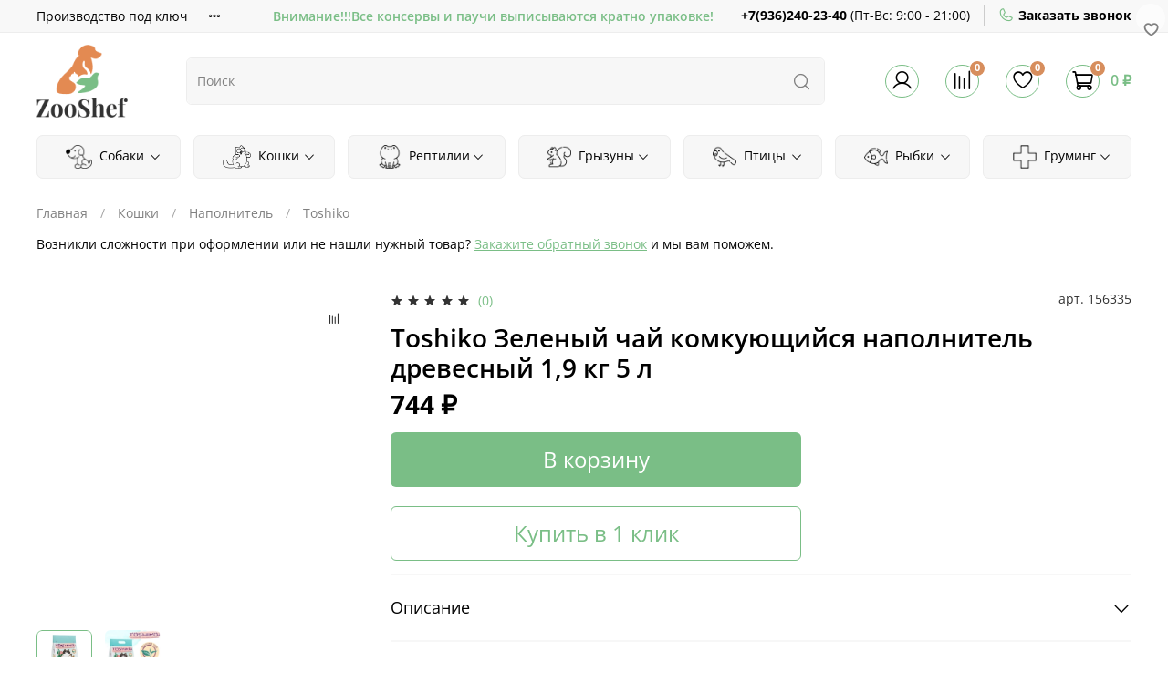

--- FILE ---
content_type: text/html; charset=utf-8
request_url: https://zooshef.ru/product/toshiko-zelenyy-chay-komkuyuschiysya-napolnitel-drevesnyy-19-kg-5-l
body_size: 67650
content:
 <!DOCTYPE html>
  <html
  style="
  --color-btn-bg:#7ABE86;
--color-btn-bg-is-dark:true;
--bg:#ffffff;
--bg-is-dark:false;

--color-text: var(--color-text-dark);
--color-text-minor-shade: var(--color-text-dark-minor-shade);
--color-text-major-shade: var(--color-text-dark-major-shade);
--color-text-half-shade: var(--color-text-dark-half-shade);

--color-notice-warning-is-dark:false;
--color-notice-success-is-dark:false;
--color-notice-error-is-dark:false;
--color-notice-info-is-dark:false;
--color-form-controls-bg:var(--bg);
--color-form-controls-bg-disabled:var(--bg-minor-shade);
--color-form-controls-border-color:var(--bg-half-shade);
--color-form-controls-color:var(--color-text);
--is-editor:false;


  "
  >
  <head><link media='print' onload='this.media="all"' rel='stylesheet' type='text/css' href='/served_assets/public/jquery.modal-0c2631717f4ce8fa97b5d04757d294c2bf695df1d558678306d782f4bf7b4773.css'><meta data-config="{&quot;product_id&quot;:341065156}" name="page-config" content="" /><meta data-config="{&quot;money_with_currency_format&quot;:{&quot;delimiter&quot;:&quot; &quot;,&quot;separator&quot;:&quot;.&quot;,&quot;format&quot;:&quot;%n %u&quot;,&quot;unit&quot;:&quot;₽&quot;,&quot;show_price_without_cents&quot;:1},&quot;currency_code&quot;:&quot;RUR&quot;,&quot;currency_iso_code&quot;:&quot;RUB&quot;,&quot;default_currency&quot;:{&quot;title&quot;:&quot;Российский рубль&quot;,&quot;code&quot;:&quot;RUR&quot;,&quot;rate&quot;:1.0,&quot;format_string&quot;:&quot;%n %u&quot;,&quot;unit&quot;:&quot;₽&quot;,&quot;price_separator&quot;:&quot;&quot;,&quot;is_default&quot;:true,&quot;price_delimiter&quot;:&quot;&quot;,&quot;show_price_with_delimiter&quot;:true,&quot;show_price_without_cents&quot;:true},&quot;facebook&quot;:{&quot;pixelActive&quot;:false,&quot;currency_code&quot;:&quot;RUB&quot;,&quot;use_variants&quot;:null},&quot;vk&quot;:{&quot;pixel_active&quot;:null,&quot;price_list_id&quot;:null},&quot;new_ya_metrika&quot;:true,&quot;ecommerce_data_container&quot;:&quot;dataLayer&quot;,&quot;common_js_version&quot;:null,&quot;vue_ui_version&quot;:null,&quot;feedback_captcha_enabled&quot;:&quot;1&quot;,&quot;account_id&quot;:1966385,&quot;hide_items_out_of_stock&quot;:false,&quot;forbid_order_over_existing&quot;:true,&quot;minimum_items_price&quot;:null,&quot;enable_comparison&quot;:true,&quot;locale&quot;:&quot;ru&quot;,&quot;client_group&quot;:null,&quot;consent_to_personal_data&quot;:{&quot;active&quot;:true,&quot;obligatory&quot;:true,&quot;description&quot;:&quot;\u003cp style=\&quot;text-align: center;\&quot;\u003e\u003cspan style=\&quot;font-size: 8pt;\&quot;\u003eЯ ознакомлен и согласен с условиями \u003ca href=\&quot;/page/oferta\&quot; target=\&quot;blank\&quot;\u003eоферты и политики конфиденциальности\u003c/a\u003e.\u003c/span\u003e\u003c/p\u003e&quot;},&quot;recaptcha_key&quot;:&quot;6LfXhUEmAAAAAOGNQm5_a2Ach-HWlFKD3Sq7vfFj&quot;,&quot;recaptcha_key_v3&quot;:&quot;6LcZi0EmAAAAAPNov8uGBKSHCvBArp9oO15qAhXa&quot;,&quot;yandex_captcha_key&quot;:&quot;ysc1_ec1ApqrRlTZTXotpTnO8PmXe2ISPHxsd9MO3y0rye822b9d2&quot;,&quot;checkout_float_order_content_block&quot;:false,&quot;available_products_characteristics_ids&quot;:null,&quot;sber_id_app_id&quot;:&quot;5b5a3c11-72e5-4871-8649-4cdbab3ba9a4&quot;,&quot;theme_generation&quot;:4,&quot;quick_checkout_captcha_enabled&quot;:false,&quot;max_order_lines_count&quot;:500,&quot;sber_bnpl_min_amount&quot;:1000,&quot;sber_bnpl_max_amount&quot;:150000,&quot;counter_settings&quot;:{&quot;data_layer_name&quot;:&quot;dataLayer&quot;,&quot;new_counters_setup&quot;:false,&quot;add_to_cart_event&quot;:true,&quot;remove_from_cart_event&quot;:true,&quot;add_to_wishlist_event&quot;:true},&quot;site_setting&quot;:{&quot;show_cart_button&quot;:true,&quot;show_service_button&quot;:false,&quot;show_marketplace_button&quot;:false,&quot;show_quick_checkout_button&quot;:true},&quot;warehouses&quot;:[],&quot;captcha_type&quot;:&quot;google&quot;,&quot;human_readable_urls&quot;:false}" name="shop-config" content="" /><meta name='js-evnvironment' content='production' /><meta name='default-locale' content='ru' /><meta name='insales-redefined-api-methods' content="[]" /><script type="text/javascript" src="https://static.insales-cdn.com/assets/static-versioned/v3.72/static/libs/lodash/4.17.21/lodash.min.js"></script>
<!--InsalesCounter -->
<script type="text/javascript">
(function() {
  if (typeof window.__insalesCounterId !== 'undefined') {
    return;
  }

  try {
    Object.defineProperty(window, '__insalesCounterId', {
      value: 1966385,
      writable: true,
      configurable: true
    });
  } catch (e) {
    console.error('InsalesCounter: Failed to define property, using fallback:', e);
    window.__insalesCounterId = 1966385;
  }

  if (typeof window.__insalesCounterId === 'undefined') {
    console.error('InsalesCounter: Failed to set counter ID');
    return;
  }

  let script = document.createElement('script');
  script.async = true;
  script.src = '/javascripts/insales_counter.js?7';
  let firstScript = document.getElementsByTagName('script')[0];
  firstScript.parentNode.insertBefore(script, firstScript);
})();
</script>
<!-- /InsalesCounter -->

    <!-- meta -->
<meta charset="UTF-8" /><title>Toshiko Зеленый чай комкующийся наполнитель древесный  1,9 кг 5 л – купить за 744 ₽ | ZooShef</title><meta name="description" content="Toshiko Зеленый чай комкующийся наполнитель древесный  1,9 кг 5 л ⭐️ Цена - 744 ₽ 🚚 Быстрая доставка. Описание, характеристики, отзывы. Смотрите все товары в разделе «Toshiko». 
">
<meta data-config="{&quot;static-versioned&quot;: &quot;1.38&quot;}" name="theme-meta-data" content="">
<meta name="robots" content="index,follow" />
<meta http-equiv="X-UA-Compatible" content="IE=edge,chrome=1" />
<meta name="viewport" content="width=device-width, initial-scale=1.0" />
<meta name="SKYPE_TOOLBAR" content="SKYPE_TOOLBAR_PARSER_COMPATIBLE" />
<meta name="format-detection" content="telephone=no">

<!-- canonical url--><link rel="canonical" href="https://zooshef.ru/product/toshiko-zelenyy-chay-komkuyuschiysya-napolnitel-drevesnyy-19-kg-5-l"/>


<!-- rss feed-->
    <meta property="og:title" content="Toshiko Зеленый чай комкующийся наполнитель древесный  1,9 кг 5 л">
    <meta property="og:type" content="website">
    <meta property="og:url" content="https://zooshef.ru/product/toshiko-zelenyy-chay-komkuyuschiysya-napolnitel-drevesnyy-19-kg-5-l">

    
      <meta property="og:image" content="https://static.insales-cdn.com/images/products/1/2488/627018168/import_files_5d_5d97c0fb77c411ed80ed04d4c400e21a_5d97c0fc77c411ed80ed04d4c400e21a.jpg">
    




<!-- icons-->
<link rel="icon" type="image/png" sizes="16x16" href="https://static.insales-cdn.com/assets/1/6820/2972324/1760604349/favicon.png" /><style media="screen">
  @supports (content-visibility: hidden) {
    body:not(.settings_loaded) {
      content-visibility: hidden;
    }
  }
  @supports not (content-visibility: hidden) {
    body:not(.settings_loaded) {
      visibility: hidden;
    }
  }
</style>

    <script type="text/javascript">!function(){var t=document.createElement("script");t.type="text/javascript",t.async=!0,t.src='https://vk.com/js/api/openapi.js?169',t.onload=function(){VK.Retargeting.Init("VK-RTRG-1630790-bT7rA"),VK.Retargeting.Hit()},document.head.appendChild(t)}();</script><noscript><img src="https://vk.com/rtrg?p=VK-RTRG-1630790-bT7rA" style="position:fixed; left:-999px;" alt=""/></noscript>
  <meta name='product-id' content='341065156' />
</head>
  <body data-multi-lang="false">
    <noscript>
<div class="njs-alert-overlay">
  <div class="njs-alert-wrapper">
    <div class="njs-alert">
      <p></p>
    </div>
  </div>
</div>
</noscript>

    <div class="page_layout page_layout-clear ">
      <header>
        
          <div
  class="layout widget-type_widget_v4_header_2_03691a1d14af16e6dae6a81ab1db3d48"
  style="--logo-img:'https://static.insales-cdn.com/files/1/4851/26276595/original/logo_bccfb0d2315be9407ec8576fff92e394.png'; --logo-max-width:100px; --hide-catalog:false; --bage-bg:#D78E5D; --bage-bg-is-dark:true; --bage-bg-minor-shade:#dc9e74; --bage-bg-minor-shade-is-dark:true; --bage-bg-major-shade:#e2af8d; --bage-bg-major-shade-is-light:true; --bage-bg-half-shade:#f5e2d6; --bage-bg-half-shade-is-light:true; --hide-top-panel:false; --hide-language:false; --hide-compare:false; --hide-personal:false; --hide-favorite:false; --header-wide-bg:true; --header-top-pt:0.5vw; --header-top-pb:0.5vw; --header-main-pt:1vw; --header-main-pb:1vw; --header-wide-content:false; --hide-desktop:false; --hide-mobile:false;"
  data-widget-drop-item-id="44882028"
  
  >
  <div class="layout__content">
    




<div class="header header_no-languages">
  <div class="header__mobile-head">
    <div class="header__mobile-head-content">
      <button type="button" class="button button_size-l header__hide-mobile-menu-btn js-hide-mobile-menu">
        <span class="icon icon-times"></span>
      </button>

      
    </div>
  </div>

  <div class="header__content">
    <div class="header-part-top">
      <div class="header-part-top__inner">
        <div class="header__area-menu">
          <ul class="header__menu js-cut-list" data-navigation data-menu-handle="main-menu">
            
              <li class="header__menu-item" data-navigation-item data-menu-item-id="28965991">
                <div class="header__menu-controls">
                  <a href="/page/470ee4f4ce6af935405060c79cd33e1d83a32027-2" class="header__menu-link" data-navigation-link="/page/470ee4f4ce6af935405060c79cd33e1d83a32027-2">
                    Производство под ключ
                  </a>
                </div>
              </li>
            
              <li class="header__menu-item" data-navigation-item data-menu-item-id="28966848">
                <div class="header__menu-controls">
                  <a href="/page/partneram" class="header__menu-link" data-navigation-link="/page/partneram">
                    Партнерам
                  </a>
                </div>
              </li>
            
              <li class="header__menu-item" data-navigation-item data-menu-item-id="17241949">
                <div class="header__menu-controls">
                  <a href="/page/payment" class="header__menu-link" data-navigation-link="/page/payment">
                    Оплата
                  </a>
                </div>
              </li>
            
              <li class="header__menu-item" data-navigation-item data-menu-item-id="17241947">
                <div class="header__menu-controls">
                  <a href="/page/contacts" class="header__menu-link" data-navigation-link="/page/contacts">
                    Контакты
                  </a>
                </div>
              </li>
            
          </ul>
        </div>

        <div class="header__area-text">
          
          <div class="header__work-time">Внимание!!!Все консервы и паучи выписываются кратно упаковке!</div>
          
        </div>

        <div class="header__area-contacts">
          
  
    <div class="header__phone">
      <a class="header__phone-value" href="tel:+79362402340">+7(936)240-23-40</a> (<span class="hideh">Пт-Вс: </span>9:00 - 21:00)
    </div> 
  
  <div class="header__phone">
  <a href="#" class="js-show-modal-1"><span class="icon icon-phone" style="vertical-align: text-top;"></span> <strong style="vertical-align: text-bottom;">Заказать звонок</strong></a>
</div>
  

        </div>

        
      </div>
    </div>

    <div class="header-part-main">
      <div class="header-part-main__inner">
        <div class="header__area-logo">
          
  
    
      <a href=" / " class="header__logo">
        <img src="https://static.insales-cdn.com/files/1/4851/26276595/original/logo_bccfb0d2315be9407ec8576fff92e394.png" alt="ZooShef" title="ZooShef" />
      </a>
    
  

        </div>

        <div class="header__area-search">
          <div class="header__search">
            <form action="/search" method="get" class="header__search-form">
              <input type="text" autocomplete="off" class="form-control form-control_size-l header__search-field js-search-input" name="q" value="" placeholder="Поиск" />
              <button type="submit" class="button button_size-l header__search-btn">
                <span class="icon icon-search"></span>
              </button>
              <input type="hidden" name="lang" value="ru">
            </form>
            <button type="button" class="button button_size-l header__search-mobile-btn js-show-mobile-search">
                <span class="icon icon-search _show"></span>
              <span class="icon icon-times _hide"></span>
            </button>
          </div>
          <div class="search-results js-search-results"></div>
        </div>

        <div class="header__area-controls">
          
            <a href="/client_account/orders" class="header__control-btn header__cabinet">
              <span class="icon icon-user"></span>
            </a>
          

          
            
            <a href="/compares" class="header__control-btn header__compare" data-compare-counter-btn>
              <span class="icon icon-compare">
                <span class="header__control-bage" data-compare-counter>0</span>
              </span>
            </a>
            
          

          
            <a href="/favorites" class="header__control-btn header__favorite">
              <span class="icon icon-favorites">
                <span class="header__control-bage" data-ui-favorites-counter>0</span>
              </span>
            </a>
          

          <a href="/cart_items" class="header__control-btn header__cart">
            <span class="icon icon-cart">
              <span class="header__control-bage" data-cart-positions-count></span>
            </span>
            <span class="header__control-text" data-cart-total-price></span>
          </a>
        </div>


        <div class="header__area-collections">
          
          

          

          
          

          <div class="header__collections-head">Каталог</div>

          <ul class="header__collections" data-navigation>
            
            
              
              
              

              
              

              
              

              
                

                

                <li class="header__collections-item" data-navigation-item>
                  <div class="header__collections-controls">
                    <a href="/collection/sobaki" class="header__collections-link  with-arrow" data-navigation-link="/collection/sobaki" >
                      
                        <img src="https://static.insales-cdn.com/images/collections/1/5591/90297815/medium_95-957245_thank-you-for-reading-clipart.png" alt="Собаки" class="coll-img">
                      

                      Собаки

                      
                        <span class="icon icon-angle-down"></span>
                      
                    </a>

                    
                      <button class="button button_size-s header__collections-show-submenu-btn js-show-touch-submenu" type="button">
                      <span class="icon icon-angle-down"></span>
                    </button>
                    
                  </div>

                  
                    <ul class="header__collections-submenu" data-navigation-submenu>
                      <div class="header__collections-submenu-content">
                  

                  

                  
              
              
            
              
              
              

              
              

              
              

              
                

                

                <li class="header__collections-item" data-navigation-item>
                  <div class="header__collections-controls">
                    <a href="/collection/korm-dlya-sobak" class="header__collections-link  with-arrow" data-navigation-link="/collection/korm-dlya-sobak" >
                      

                      Корм для собак

                      
                        <span class="icon icon-angle-down"></span>
                      
                    </a>

                    
                      <button class="button button_size-s header__collections-show-submenu-btn js-show-touch-submenu" type="button">
                      <span class="icon icon-angle-down"></span>
                    </button>
                    
                  </div>

                  
                    <ul class="header__collections-submenu" data-navigation-submenu>
                      <div class="header__collections-submenu-content">
                  

                  

                  
              
              
            
              
              
              

              
              

              
              

              
                

                

                <li class="header__collections-item" data-navigation-item>
                  <div class="header__collections-controls">
                    <a href="/collection/royal-canin" class="header__collections-link " data-navigation-link="/collection/royal-canin" >
                      

                      Royal Canin

                      
                    </a>

                    
                  </div>

                  

                  

                  
                    </li>
                  
              
              
            
              
              
              

              
              

              
              

              
                

                

                <li class="header__collections-item" data-navigation-item>
                  <div class="header__collections-controls">
                    <a href="/collection/edel-dog" class="header__collections-link " data-navigation-link="/collection/edel-dog" >
                      

                      Edel dog

                      
                    </a>

                    
                  </div>

                  

                  

                  
                    </li>
                  
              
              
            
              
              
              

              
              

              
              

              
                

                

                <li class="header__collections-item" data-navigation-item>
                  <div class="header__collections-controls">
                    <a href="/collection/eukanuba" class="header__collections-link " data-navigation-link="/collection/eukanuba" >
                      

                      Eukanuba

                      
                    </a>

                    
                  </div>

                  

                  

                  
                    </li>
                  
              
              
            
              
              
              

              
              

              
              

              
                

                

                <li class="header__collections-item" data-navigation-item>
                  <div class="header__collections-controls">
                    <a href="/collection/alphapet-2" class="header__collections-link " data-navigation-link="/collection/alphapet-2" >
                      

                      ALPHAPET

                      
                    </a>

                    
                  </div>

                  

                  

                  
                    </li>
                  
              
              
            
              
              
              

              
              

              
              

              
                

                

                <li class="header__collections-item" data-navigation-item>
                  <div class="header__collections-controls">
                    <a href="/collection/belcando" class="header__collections-link " data-navigation-link="/collection/belcando" >
                      

                      Belcando

                      
                    </a>

                    
                  </div>

                  

                  

                  
                    </li>
                  
              
              
            
              
              
              

              
              

              
              

              
                

                

                <li class="header__collections-item" data-navigation-item>
                  <div class="header__collections-controls">
                    <a href="/collection/buddysol" class="header__collections-link " data-navigation-link="/collection/buddysol" >
                      

                      Buddy&Sol

                      
                    </a>

                    
                  </div>

                  

                  

                  
                    </li>
                  
              
              
            
              
              
              

              
              

              
              

              
                

                

                <li class="header__collections-item" data-navigation-item>
                  <div class="header__collections-controls">
                    <a href="/collection/best-dinner" class="header__collections-link " data-navigation-link="/collection/best-dinner" >
                      

                      Best Dinner

                      
                    </a>

                    
                  </div>

                  

                  

                  
                    </li>
                  
              
              
            
              
              
              

              
              

              
              

              
                

                

                <li class="header__collections-item" data-navigation-item>
                  <div class="header__collections-controls">
                    <a href="/collection/brit" class="header__collections-link " data-navigation-link="/collection/brit" >
                      
                        <img src="https://static.insales-cdn.com/images/collections/1/2449/90343825/medium_brit_adult_medium_m_3kg_sprava.jpg" alt="Brit" class="coll-img">
                      

                      Brit

                      
                    </a>

                    
                  </div>

                  

                  

                  
                    </li>
                  
              
              
            
              
              
              

              
              

              
              

              
                

                

                <li class="header__collections-item" data-navigation-item>
                  <div class="header__collections-controls">
                    <a href="/collection/brunch" class="header__collections-link " data-navigation-link="/collection/brunch" >
                      

                      Brunch

                      
                    </a>

                    
                  </div>

                  

                  

                  
                    </li>
                  
              
              
            
              
              
              

              
              

              
              

              
                

                

                <li class="header__collections-item" data-navigation-item>
                  <div class="header__collections-controls">
                    <a href="/collection/darsi" class="header__collections-link " data-navigation-link="/collection/darsi" >
                      

                      Darsi

                      
                    </a>

                    
                  </div>

                  

                  

                  
                    </li>
                  
              
              
            
              
              
              

              
              

              
              

              
                

                

                <li class="header__collections-item" data-navigation-item>
                  <div class="header__collections-controls">
                    <a href="/collection/ekonorm" class="header__collections-link " data-navigation-link="/collection/ekonorm" >
                      

                      Ekonorm

                      
                    </a>

                    
                  </div>

                  

                  

                  
                    </li>
                  
              
              
            
              
              
              

              
              

              
              

              
                

                

                <li class="header__collections-item" data-navigation-item>
                  <div class="header__collections-controls">
                    <a href="/collection/grandorf" class="header__collections-link " data-navigation-link="/collection/grandorf" >
                      

                      Grandorf

                      
                    </a>

                    
                  </div>

                  

                  

                  
                    </li>
                  
              
              
            
              
              
              

              
              

              
              

              
                

                

                <li class="header__collections-item" data-navigation-item>
                  <div class="header__collections-controls">
                    <a href="/collection/happy-dog" class="header__collections-link " data-navigation-link="/collection/happy-dog" >
                      
                        <img src="https://static.insales-cdn.com/images/collections/1/7910/90537702/medium_import_files_0e_0ee0f0d8233611ed80eb04d4c400e21a_f84948f13e3211ed80eb04d4c400e21a.png" alt="Happy Dog" class="coll-img">
                      

                      Happy Dog

                      
                    </a>

                    
                  </div>

                  

                  

                  
                    </li>
                  
              
              
            
              
              
              

              
              

              
              

              
                

                

                <li class="header__collections-item" data-navigation-item>
                  <div class="header__collections-controls">
                    <a href="/collection/molina-2" class="header__collections-link " data-navigation-link="/collection/molina-2" >
                      

                      Molina

                      
                    </a>

                    
                  </div>

                  

                  

                  
                    </li>
                  
              
              
            
              
              
              

              
              

              
              

              
                

                

                <li class="header__collections-item" data-navigation-item>
                  <div class="header__collections-controls">
                    <a href="/collection/petibon" class="header__collections-link " data-navigation-link="/collection/petibon" >
                      

                      Petibon

                      
                    </a>

                    
                  </div>

                  

                  

                  
                    </li>
                  
              
              
            
              
              
              

              
              

              
              

              
                

                

                <li class="header__collections-item" data-navigation-item>
                  <div class="header__collections-controls">
                    <a href="/collection/proplan" class="header__collections-link " data-navigation-link="/collection/proplan" >
                      

                      ProPlan

                      
                    </a>

                    
                  </div>

                  

                  

                  
                    </li>
                  
              
              
            
              
              
              

              
              

              
              

              
                

                

                <li class="header__collections-item" data-navigation-item>
                  <div class="header__collections-controls">
                    <a href="/collection/purina-one" class="header__collections-link " data-navigation-link="/collection/purina-one" >
                      

                      Purina ONE

                      
                    </a>

                    
                  </div>

                  

                  

                  
                    </li>
                  
              
              
            
              
              
              

              
              

              
              

              
                

                

                <li class="header__collections-item" data-navigation-item>
                  <div class="header__collections-controls">
                    <a href="/collection/solid-natura" class="header__collections-link " data-navigation-link="/collection/solid-natura" >
                      

                      Solid Natura

                      
                    </a>

                    
                  </div>

                  

                  

                  
                    </li>
                  
              
              
            
              
              
              

              
              

              
              

              
                

                

                <li class="header__collections-item" data-navigation-item>
                  <div class="header__collections-controls">
                    <a href="/collection/berkli" class="header__collections-link " data-navigation-link="/collection/berkli" >
                      

                      Беркли

                      
                    </a>

                    
                  </div>

                  

                  

                  
                    </li>
                  
              
              
            
              
              
              

              
              

              
              

              
                

                

                <li class="header__collections-item" data-navigation-item>
                  <div class="header__collections-controls">
                    <a href="/collection/vkusmyasina" class="header__collections-link " data-navigation-link="/collection/vkusmyasina" >
                      

                      Вкусмясина

                      
                    </a>

                    
                  </div>

                  

                  

                  
                    </li>
                  
              
              
            
              
              
              

              
              

              
              

              
                

                

                <li class="header__collections-item" data-navigation-item>
                  <div class="header__collections-controls">
                    <a href="/collection/dilli" class="header__collections-link " data-navigation-link="/collection/dilli" >
                      

                      Дилли

                      
                    </a>

                    
                  </div>

                  

                  

                  
                    </li>
                  
              
              
            
              
              
              

              
              

              
              

              
                

                

                <li class="header__collections-item" data-navigation-item>
                  <div class="header__collections-controls">
                    <a href="/collection/zoogurman" class="header__collections-link " data-navigation-link="/collection/zoogurman" >
                      

                      Зоогурман

                      
                    </a>

                    
                  </div>

                  

                  

                  
                    </li>
                  
              
              
            
              
              
              

              
              

              
              

              
                

                

                <li class="header__collections-item" data-navigation-item>
                  <div class="header__collections-controls">
                    <a href="/collection/mamont" class="header__collections-link " data-navigation-link="/collection/mamont" >
                      

                      Мамонт

                      
                    </a>

                    
                  </div>

                  

                  

                  
                    </li>
                  
              
              
            
              
              
              

              
              

              
              

              
                

                

                <li class="header__collections-item" data-navigation-item>
                  <div class="header__collections-controls">
                    <a href="/collection/mnyams" class="header__collections-link " data-navigation-link="/collection/mnyams" >
                      

                      Мнямс

                      
                    </a>

                    
                  </div>

                  

                  

                  
                    </li>
                  
              
              
            
              
              
              

              
              

              
              

              
                

                

                <li class="header__collections-item" data-navigation-item>
                  <div class="header__collections-controls">
                    <a href="/collection/rodnye-korma-2" class="header__collections-link " data-navigation-link="/collection/rodnye-korma-2" >
                      

                      Родные корма

                      
                    </a>

                    
                  </div>

                  

                  

                  
                    </li>
                  
              
              
            
              
              
              

              
              

              
              

              
                

                

                <li class="header__collections-item" data-navigation-item>
                  <div class="header__collections-controls">
                    <a href="/collection/chetveronogiy-gurman" class="header__collections-link " data-navigation-link="/collection/chetveronogiy-gurman" >
                      

                      Четвероногий гурман

                      
                    </a>

                    
                  </div>

                  

                  

                  
                    </li>
                  
              
              
            
              
              
              

              
              

              
              

              
                

                

                <li class="header__collections-item" data-navigation-item>
                  <div class="header__collections-controls">
                    <a href="/collection/karmy-2" class="header__collections-link " data-navigation-link="/collection/karmy-2" >
                      

                      Karmy

                      
                    </a>

                    
                  </div>

                  

                  

                  
                    </li>
                  
              
              
            
              
              
              

              
              

              
              

              
                

                

                <li class="header__collections-item" data-navigation-item>
                  <div class="header__collections-controls">
                    <a href="/collection/prime-ever-2" class="header__collections-link " data-navigation-link="/collection/prime-ever-2" >
                      

                      Prime Ever

                      
                    </a>

                    
                  </div>

                  

                  

                  
                    </li>
                  
              
              
            
              
              
              

              
              

              
              

              
                

                

                <li class="header__collections-item" data-navigation-item>
                  <div class="header__collections-controls">
                    <a href="/collection/darling-2" class="header__collections-link " data-navigation-link="/collection/darling-2" >
                      

                      ДАРЛИНГ

                      
                    </a>

                    
                  </div>

                  

                  

                  
                    </li>
                  
              
              
            
              
              
              

              
              

              
              

              
                

                

                <li class="header__collections-item" data-navigation-item>
                  <div class="header__collections-controls">
                    <a href="/collection/dlya-samyh-predannyh" class="header__collections-link " data-navigation-link="/collection/dlya-samyh-predannyh" >
                      

                      Для самых преданных

                      
                    </a>

                    
                  </div>

                  

                  

                  
                    </li>
                  
              
              
            
              
              
              

              
              

              
              

              
                

                

                <li class="header__collections-item" data-navigation-item>
                  <div class="header__collections-controls">
                    <a href="/collection/premier" class="header__collections-link " data-navigation-link="/collection/premier" >
                      

                      Premier

                      
                    </a>

                    
                  </div>

                  

                  

                  
                    </li>
                  
              
              
            
              
              
              

              
              

              
              

              
                

                

                <li class="header__collections-item" data-navigation-item>
                  <div class="header__collections-controls">
                    <a href="/collection/organic-shoice-2" class="header__collections-link " data-navigation-link="/collection/organic-shoice-2" >
                      

                      Organic Сhoice

                      
                    </a>

                    
                  </div>

                  

                  

                  
                    </li>
                  
              
              
            
              
              
              

              
              

              
              

              
                

                

                <li class="header__collections-item" data-navigation-item>
                  <div class="header__collections-controls">
                    <a href="/collection/derevenskie-lakomstva" class="header__collections-link " data-navigation-link="/collection/derevenskie-lakomstva" >
                      

                      Деревенские лакомства

                      
                    </a>

                    
                  </div>

                  

                  

                  
                    </li>
                  
              
              
            
              
              
              

              
              

              
              

              
                

                

                <li class="header__collections-item" data-navigation-item>
                  <div class="header__collections-controls">
                    <a href="/collection/rush" class="header__collections-link " data-navigation-link="/collection/rush" >
                      

                      Rush

                      
                    </a>

                    
                  </div>

                  

                  

                  
                    </li>
                  
              
              
            
              
              
              

              
              

              
              

              
                

                

                <li class="header__collections-item" data-navigation-item>
                  <div class="header__collections-controls">
                    <a href="/collection/grandorf-fresh" class="header__collections-link " data-navigation-link="/collection/grandorf-fresh" >
                      

                      GRANDORF Fresh

                      
                    </a>

                    
                  </div>

                  

                  

                  
                    </li>
                  
              
              
            
              
              
              

              
              

              
              

              
                

                

                <li class="header__collections-item" data-navigation-item>
                  <div class="header__collections-controls">
                    <a href="/collection/award-2" class="header__collections-link " data-navigation-link="/collection/award-2" >
                      

                      AWARD

                      
                    </a>

                    
                  </div>

                  

                  

                  
                    </li>
                  
              
              
            
              
              
              

              
              

              
              

              
                

                

                <li class="header__collections-item" data-navigation-item>
                  <div class="header__collections-controls">
                    <a href="/collection/craftia" class="header__collections-link " data-navigation-link="/collection/craftia" >
                      

                      CRAFTIA

                      
                    </a>

                    
                  </div>

                  

                  

                  
                    </li>
                  
              
              
            
              
              
              

              
              

              
              

              
                

                

                <li class="header__collections-item" data-navigation-item>
                  <div class="header__collections-controls">
                    <a href="/collection/amare" class="header__collections-link " data-navigation-link="/collection/amare" >
                      

                      Amare

                      
                    </a>

                    
                  </div>

                  

                  

                  
                    </li>
                  
              
              
            
              
              
              

              
              

              
              

              
                

                

                <li class="header__collections-item" data-navigation-item>
                  <div class="header__collections-controls">
                    <a href="/collection/wanpy-3" class="header__collections-link " data-navigation-link="/collection/wanpy-3" >
                      

                      Wanpy

                      
                    </a>

                    
                  </div>

                  

                  

                  
                    </li>
                  
              
              
            
              
              
              

              
              

              
              

              
                

                

                <li class="header__collections-item" data-navigation-item>
                  <div class="header__collections-controls">
                    <a href="/collection/zoonik" class="header__collections-link " data-navigation-link="/collection/zoonik" >
                      

                      ZOONIK

                      
                    </a>

                    
                  </div>

                  

                  

                  
                    </li>
                  
              
              
            
              
              
              

              
              

              
              

              
                

                

                <li class="header__collections-item" data-navigation-item>
                  <div class="header__collections-controls">
                    <a href="/collection/farmina-3" class="header__collections-link " data-navigation-link="/collection/farmina-3" >
                      

                      Farmina

                      
                    </a>

                    
                  </div>

                  

                  

                  
                    </li>
                  
              
              
            
              
              
              

              
              

              
              

              
                

                
                  
                    
                      </div>
                    </ul>
                  

                  </li>
                

                <li class="header__collections-item" data-navigation-item>
                  <div class="header__collections-controls">
                    <a href="/collection/lechebnye-korma-dlya-sobak" class="header__collections-link  with-arrow" data-navigation-link="/collection/lechebnye-korma-dlya-sobak" >
                      

                      Ветеринарные корма для собак

                      
                        <span class="icon icon-angle-down"></span>
                      
                    </a>

                    
                      <button class="button button_size-s header__collections-show-submenu-btn js-show-touch-submenu" type="button">
                      <span class="icon icon-angle-down"></span>
                    </button>
                    
                  </div>

                  
                    <ul class="header__collections-submenu" data-navigation-submenu>
                      <div class="header__collections-submenu-content">
                  

                  

                  
              
              
            
              
              
              

              
              

              
              

              
                

                

                <li class="header__collections-item" data-navigation-item>
                  <div class="header__collections-controls">
                    <a href="/collection/royal-canin-2" class="header__collections-link " data-navigation-link="/collection/royal-canin-2" >
                      

                      Royal Canin

                      
                    </a>

                    
                  </div>

                  

                  

                  
                    </li>
                  
              
              
            
              
              
              

              
              

              
              

              
                

                

                <li class="header__collections-item" data-navigation-item>
                  <div class="header__collections-controls">
                    <a href="/collection/best-dinner-3" class="header__collections-link " data-navigation-link="/collection/best-dinner-3" >
                      

                      Best Dinner

                      
                    </a>

                    
                  </div>

                  

                  

                  
                    </li>
                  
              
              
            
              
              
              

              
              

              
              

              
                

                

                <li class="header__collections-item" data-navigation-item>
                  <div class="header__collections-controls">
                    <a href="/collection/solid-natura-2" class="header__collections-link " data-navigation-link="/collection/solid-natura-2" >
                      

                      Solid Natura

                      
                    </a>

                    
                  </div>

                  

                  

                  
                    </li>
                  
              
              
            
              
              
              

              
              

              
              

              
                

                

                <li class="header__collections-item" data-navigation-item>
                  <div class="header__collections-controls">
                    <a href="/collection/zoodiet" class="header__collections-link " data-navigation-link="/collection/zoodiet" >
                      

                      Zoodiet

                      
                    </a>

                    
                  </div>

                  

                  

                  
                    </li>
                  
              
              
            
              
              
              

              
              

              
              

              
                

                

                <li class="header__collections-item" data-navigation-item>
                  <div class="header__collections-controls">
                    <a href="/collection/organic-shoice-3" class="header__collections-link " data-navigation-link="/collection/organic-shoice-3" >
                      

                      ORIGINAL CHOICE

                      
                    </a>

                    
                  </div>

                  

                  

                  
                    </li>
                  
              
              
            
              
              
              

              
              

              
              

              
                

                

                <li class="header__collections-item" data-navigation-item>
                  <div class="header__collections-controls">
                    <a href="/collection/craftia-2" class="header__collections-link " data-navigation-link="/collection/craftia-2" >
                      

                      CRAFTIA

                      
                    </a>

                    
                  </div>

                  

                  

                  
                    </li>
                  
              
              
            
              
              
              

              
              

              
              

              
                

                

                <li class="header__collections-item" data-navigation-item>
                  <div class="header__collections-controls">
                    <a href="/collection/farmina-9090fc" class="header__collections-link " data-navigation-link="/collection/farmina-9090fc" >
                      

                      Farmina

                      
                    </a>

                    
                  </div>

                  

                  

                  
                    </li>
                  
              
              
            
              
              
              

              
              

              
              

              
                

                

                <li class="header__collections-item" data-navigation-item>
                  <div class="header__collections-controls">
                    <a href="/collection/grandorf-vet" class="header__collections-link " data-navigation-link="/collection/grandorf-vet" >
                      

                      GRANDORF VET

                      
                    </a>

                    
                  </div>

                  

                  

                  
                    </li>
                  
              
              
            
              
              
              

              
              

              
              

              
                

                
                  
                    
                      </div>
                    </ul>
                  

                  </li>
                

                <li class="header__collections-item" data-navigation-item>
                  <div class="header__collections-controls">
                    <a href="/collection/lakomstva" class="header__collections-link  with-arrow" data-navigation-link="/collection/lakomstva" >
                      
                        <img src="https://static.insales-cdn.com/images/collections/1/4713/90247785/medium_8720384098_1_.jpg" alt="Лакомства" class="coll-img">
                      

                      Лакомства

                      
                        <span class="icon icon-angle-down"></span>
                      
                    </a>

                    
                      <button class="button button_size-s header__collections-show-submenu-btn js-show-touch-submenu" type="button">
                      <span class="icon icon-angle-down"></span>
                    </button>
                    
                  </div>

                  
                    <ul class="header__collections-submenu" data-navigation-submenu>
                      <div class="header__collections-submenu-content">
                  

                  

                  
              
              
            
              
              
              

              
              

              
              

              
                

                

                <li class="header__collections-item" data-navigation-item>
                  <div class="header__collections-controls">
                    <a href="/collection/best-dinner-2" class="header__collections-link " data-navigation-link="/collection/best-dinner-2" >
                      

                      Best Dinner

                      
                    </a>

                    
                  </div>

                  

                  

                  
                    </li>
                  
              
              
            
              
              
              

              
              

              
              

              
                

                

                <li class="header__collections-item" data-navigation-item>
                  <div class="header__collections-controls">
                    <a href="/collection/brava" class="header__collections-link " data-navigation-link="/collection/brava" >
                      

                      BRAVA

                      
                    </a>

                    
                  </div>

                  

                  

                  
                    </li>
                  
              
              
            
              
              
              

              
              

              
              

              
                

                

                <li class="header__collections-item" data-navigation-item>
                  <div class="header__collections-controls">
                    <a href="/collection/molina" class="header__collections-link " data-navigation-link="/collection/molina" >
                      

                      Molina

                      
                    </a>

                    
                  </div>

                  

                  

                  
                    </li>
                  
              
              
            
              
              
              

              
              

              
              

              
                

                

                <li class="header__collections-item" data-navigation-item>
                  <div class="header__collections-controls">
                    <a href="/collection/prime-ever-sublimix" class="header__collections-link " data-navigation-link="/collection/prime-ever-sublimix" >
                      

                      Prime Ever Sublimix

                      
                    </a>

                    
                  </div>

                  

                  

                  
                    </li>
                  
              
              
            
              
              
              

              
              

              
              

              
                

                

                <li class="header__collections-item" data-navigation-item>
                  <div class="header__collections-controls">
                    <a href="/collection/vaka" class="header__collections-link " data-navigation-link="/collection/vaka" >
                      

                      Вака

                      
                    </a>

                    
                  </div>

                  

                  

                  
                    </li>
                  
              
              
            
              
              
              

              
              

              
              

              
                

                

                <li class="header__collections-item" data-navigation-item>
                  <div class="header__collections-controls">
                    <a href="/collection/mnyams-2" class="header__collections-link " data-navigation-link="/collection/mnyams-2" >
                      
                        <img src="https://static.insales-cdn.com/images/collections/1/7953/90537745/medium_import_files_45_45c91eb810f611ed80e804d4c400e21a_fc5bd0f0110211ed80e804d4c400e21a.jpg" alt="Мнямс" class="coll-img">
                      

                      Мнямс

                      
                    </a>

                    
                  </div>

                  

                  

                  
                    </li>
                  
              
              
            
              
              
              

              
              

              
              

              
                

                

                <li class="header__collections-item" data-navigation-item>
                  <div class="header__collections-controls">
                    <a href="/collection/hrustyashki" class="header__collections-link " data-navigation-link="/collection/hrustyashki" >
                      

                      Хрустяшки

                      
                    </a>

                    
                  </div>

                  

                  

                  
                    </li>
                  
              
              
            
              
              
              

              
              

              
              

              
                

                

                <li class="header__collections-item" data-navigation-item>
                  <div class="header__collections-controls">
                    <a href="/collection/derevenskie-lakomstva-3" class="header__collections-link " data-navigation-link="/collection/derevenskie-lakomstva-3" >
                      

                      Деревенские лакомства

                      
                    </a>

                    
                  </div>

                  

                  

                  
                    </li>
                  
              
              
            
              
              
              

              
              

              
              

              
                

                

                <li class="header__collections-item" data-navigation-item>
                  <div class="header__collections-controls">
                    <a href="/collection/wanpy-6ff630" class="header__collections-link " data-navigation-link="/collection/wanpy-6ff630" >
                      

                      Wanpy

                      
                    </a>

                    
                  </div>

                  

                  

                  
                    </li>
                  
              
              
            
              
              
              

              
              

              
              

              
                

                

                <li class="header__collections-item" data-navigation-item>
                  <div class="header__collections-controls">
                    <a href="/collection/original-choice" class="header__collections-link " data-navigation-link="/collection/original-choice" >
                      

                      ORIGINAL CHOICE

                      
                    </a>

                    
                  </div>

                  

                  

                  
                    </li>
                  
              
              
            
              
              
              

              
              

              
              

              
                

                

                <li class="header__collections-item" data-navigation-item>
                  <div class="header__collections-controls">
                    <a href="/collection/kioko" class="header__collections-link " data-navigation-link="/collection/kioko" >
                      

                      КИОКО

                      
                    </a>

                    
                  </div>

                  

                  

                  
                    </li>
                  
              
              
            
              
              
              

              
              

              
              

              
                

                

                <li class="header__collections-item" data-navigation-item>
                  <div class="header__collections-controls">
                    <a href="/collection/award-3" class="header__collections-link " data-navigation-link="/collection/award-3" >
                      

                      AWARD

                      
                    </a>

                    
                  </div>

                  

                  

                  
                    </li>
                  
              
              
            
              
              
              

              
              

              
              

              
                

                
                  
                    
                      </div>
                    </ul>
                  

                  </li>
                

                <li class="header__collections-item" data-navigation-item>
                  <div class="header__collections-controls">
                    <a href="/collection/igrushki-dlya-sobak" class="header__collections-link  with-arrow" data-navigation-link="/collection/igrushki-dlya-sobak" >
                      

                      Игрушки для собак

                      
                        <span class="icon icon-angle-down"></span>
                      
                    </a>

                    
                      <button class="button button_size-s header__collections-show-submenu-btn js-show-touch-submenu" type="button">
                      <span class="icon icon-angle-down"></span>
                    </button>
                    
                  </div>

                  
                    <ul class="header__collections-submenu" data-navigation-submenu>
                      <div class="header__collections-submenu-content">
                  

                  

                  
              
              
            
              
              
              

              
              

              
              

              
                

                

                <li class="header__collections-item" data-navigation-item>
                  <div class="header__collections-controls">
                    <a href="/collection/dogfit" class="header__collections-link " data-navigation-link="/collection/dogfit" >
                      

                      DOGFIT

                      
                    </a>

                    
                  </div>

                  

                  

                  
                    </li>
                  
              
              
            
              
              
              

              
              

              
              

              
                

                

                <li class="header__collections-item" data-navigation-item>
                  <div class="header__collections-controls">
                    <a href="/collection/gigwi-8550fe" class="header__collections-link " data-navigation-link="/collection/gigwi-8550fe" >
                      

                      Gigwi

                      
                    </a>

                    
                  </div>

                  

                  

                  
                    </li>
                  
              
              
            
              
              
              

              
              

              
              

              
                

                

                <li class="header__collections-item" data-navigation-item>
                  <div class="header__collections-controls">
                    <a href="/collection/joyser-2" class="header__collections-link " data-navigation-link="/collection/joyser-2" >
                      

                      Joyser

                      
                    </a>

                    
                  </div>

                  

                  

                  
                    </li>
                  
              
              
            
              
              
              

              
              

              
              

              
                

                

                <li class="header__collections-item" data-navigation-item>
                  <div class="header__collections-controls">
                    <a href="/collection/jw-2" class="header__collections-link " data-navigation-link="/collection/jw-2" >
                      

                      J.W.

                      
                    </a>

                    
                  </div>

                  

                  

                  
                    </li>
                  
              
              
            
              
              
              

              
              

              
              

              
                

                

                <li class="header__collections-item" data-navigation-item>
                  <div class="header__collections-controls">
                    <a href="/collection/petmate-2" class="header__collections-link " data-navigation-link="/collection/petmate-2" >
                      

                      Petmate

                      
                    </a>

                    
                  </div>

                  

                  

                  
                    </li>
                  
              
              
            
              
              
              

              
              

              
              

              
                

                

                <li class="header__collections-item" data-navigation-item>
                  <div class="header__collections-controls">
                    <a href="/collection/petstages" class="header__collections-link " data-navigation-link="/collection/petstages" >
                      

                      Petstages

                      
                    </a>

                    
                  </div>

                  

                  

                  
                    </li>
                  
              
              
            
              
              
              

              
              

              
              

              
                

                

                <li class="header__collections-item" data-navigation-item>
                  <div class="header__collections-controls">
                    <a href="/collection/pet-qwerks" class="header__collections-link " data-navigation-link="/collection/pet-qwerks" >
                      

                      PET QWERKS

                      
                    </a>

                    
                  </div>

                  

                  

                  
                    </li>
                  
              
              
            
              
              
              

              
              

              
              

              
                

                

                <li class="header__collections-item" data-navigation-item>
                  <div class="header__collections-controls">
                    <a href="/collection/trixie-b7ecfa" class="header__collections-link " data-navigation-link="/collection/trixie-b7ecfa" >
                      

                      Trixie

                      
                    </a>

                    
                  </div>

                  

                  

                  
                    </li>
                  
              
              
            
              
              
              

              
              

              
              

              
                

                

                <li class="header__collections-item" data-navigation-item>
                  <div class="header__collections-controls">
                    <a href="/collection/mrkranch-6f5afb" class="header__collections-link " data-navigation-link="/collection/mrkranch-6f5afb" >
                      

                      Mr.Kranch

                      
                    </a>

                    
                  </div>

                  

                  

                  
                    </li>
                  
              
              
            
              
              
              

              
              

              
              

              
                

                
                  
                    
                      </div>
                    </ul>
                  

                  </li>
                

                <li class="header__collections-item" data-navigation-item>
                  <div class="header__collections-controls">
                    <a href="/collection/lezhaki-i-doma" class="header__collections-link  with-arrow" data-navigation-link="/collection/lezhaki-i-doma" >
                      

                      Лежаки и дома

                      
                        <span class="icon icon-angle-down"></span>
                      
                    </a>

                    
                      <button class="button button_size-s header__collections-show-submenu-btn js-show-touch-submenu" type="button">
                      <span class="icon icon-angle-down"></span>
                    </button>
                    
                  </div>

                  
                    <ul class="header__collections-submenu" data-navigation-submenu>
                      <div class="header__collections-submenu-content">
                  

                  

                  
              
              
            
              
              
              

              
              

              
              

              
                

                

                <li class="header__collections-item" data-navigation-item>
                  <div class="header__collections-controls">
                    <a href="/collection/ferplast-996225" class="header__collections-link " data-navigation-link="/collection/ferplast-996225" >
                      

                      Ferplast

                      
                    </a>

                    
                  </div>

                  

                  

                  
                    </li>
                  
              
              
            
              
              
              

              
              

              
              

              
                

                

                <li class="header__collections-item" data-navigation-item>
                  <div class="header__collections-controls">
                    <a href="/collection/frais-3" class="header__collections-link " data-navigation-link="/collection/frais-3" >
                      

                      FRAIS

                      
                    </a>

                    
                  </div>

                  

                  

                  
                    </li>
                  
              
              
            
              
              
              

              
              

              
              

              
                

                

                <li class="header__collections-item" data-navigation-item>
                  <div class="header__collections-controls">
                    <a href="/collection/gigwi-37d30e" class="header__collections-link " data-navigation-link="/collection/gigwi-37d30e" >
                      

                      Gigwi

                      
                    </a>

                    
                  </div>

                  

                  

                  
                    </li>
                  
              
              
            
              
              
              

              
              

              
              

              
                

                

                <li class="header__collections-item" data-navigation-item>
                  <div class="header__collections-controls">
                    <a href="/collection/joyser-3" class="header__collections-link " data-navigation-link="/collection/joyser-3" >
                      

                      Joyser

                      
                    </a>

                    
                  </div>

                  

                  

                  
                    </li>
                  
              
              
            
              
              
              

              
              

              
              

              
                

                

                <li class="header__collections-item" data-navigation-item>
                  <div class="header__collections-controls">
                    <a href="/collection/petmate-3" class="header__collections-link " data-navigation-link="/collection/petmate-3" >
                      

                      Petmate

                      
                    </a>

                    
                  </div>

                  

                  

                  
                    </li>
                  
              
              
            
              
              
              

              
              

              
              

              
                

                

                <li class="header__collections-item" data-navigation-item>
                  <div class="header__collections-controls">
                    <a href="/collection/mrkranch-e32968" class="header__collections-link " data-navigation-link="/collection/mrkranch-e32968" >
                      

                      Mr.Kranch

                      
                    </a>

                    
                  </div>

                  

                  

                  
                    </li>
                  
              
              
            
              
              
              

              
              

              
              

              
                

                
                  
                    
                      </div>
                    </ul>
                  

                  </li>
                

                <li class="header__collections-item" data-navigation-item>
                  <div class="header__collections-controls">
                    <a href="/collection/konteynery-i-aksessuary-dlya-edy" class="header__collections-link  with-arrow" data-navigation-link="/collection/konteynery-i-aksessuary-dlya-edy" >
                      

                      Контейнеры и аксессуары для еды

                      
                        <span class="icon icon-angle-down"></span>
                      
                    </a>

                    
                      <button class="button button_size-s header__collections-show-submenu-btn js-show-touch-submenu" type="button">
                      <span class="icon icon-angle-down"></span>
                    </button>
                    
                  </div>

                  
                    <ul class="header__collections-submenu" data-navigation-submenu>
                      <div class="header__collections-submenu-content">
                  

                  

                  
              
              
            
              
              
              

              
              

              
              

              
                

                

                <li class="header__collections-item" data-navigation-item>
                  <div class="header__collections-controls">
                    <a href="/collection/ferplast-2" class="header__collections-link " data-navigation-link="/collection/ferplast-2" >
                      

                      Ferplast

                      
                    </a>

                    
                  </div>

                  

                  

                  
                    </li>
                  
              
              
            
              
              
              

              
              

              
              

              
                

                

                <li class="header__collections-item" data-navigation-item>
                  <div class="header__collections-controls">
                    <a href="/collection/jw-3" class="header__collections-link " data-navigation-link="/collection/jw-3" >
                      

                      J.W.

                      
                    </a>

                    
                  </div>

                  

                  

                  
                    </li>
                  
              
              
            
              
              
              

              
              

              
              

              
                

                
                  
                    
                      </div>
                    </ul>
                  

                  </li>
                

                <li class="header__collections-item" data-navigation-item>
                  <div class="header__collections-controls">
                    <a href="/collection/miski-i-poilki" class="header__collections-link  with-arrow" data-navigation-link="/collection/miski-i-poilki" >
                      

                      Миски и поилки

                      
                        <span class="icon icon-angle-down"></span>
                      
                    </a>

                    
                      <button class="button button_size-s header__collections-show-submenu-btn js-show-touch-submenu" type="button">
                      <span class="icon icon-angle-down"></span>
                    </button>
                    
                  </div>

                  
                    <ul class="header__collections-submenu" data-navigation-submenu>
                      <div class="header__collections-submenu-content">
                  

                  

                  
              
              
            
              
              
              

              
              

              
              

              
                

                

                <li class="header__collections-item" data-navigation-item>
                  <div class="header__collections-controls">
                    <a href="/collection/ferplast-3" class="header__collections-link " data-navigation-link="/collection/ferplast-3" >
                      

                      Ferplast

                      
                    </a>

                    
                  </div>

                  

                  

                  
                    </li>
                  
              
              
            
              
              
              

              
              

              
              

              
                

                

                <li class="header__collections-item" data-navigation-item>
                  <div class="header__collections-controls">
                    <a href="/collection/gigwi-62419a" class="header__collections-link " data-navigation-link="/collection/gigwi-62419a" >
                      

                      Gigwi

                      
                    </a>

                    
                  </div>

                  

                  

                  
                    </li>
                  
              
              
            
              
              
              

              
              

              
              

              
                

                

                <li class="header__collections-item" data-navigation-item>
                  <div class="header__collections-controls">
                    <a href="/collection/mp-bergamo" class="header__collections-link " data-navigation-link="/collection/mp-bergamo" >
                      

                      MP Bergamo

                      
                    </a>

                    
                  </div>

                  

                  

                  
                    </li>
                  
              
              
            
              
              
              

              
              

              
              

              
                

                

                <li class="header__collections-item" data-navigation-item>
                  <div class="header__collections-controls">
                    <a href="/collection/stefanplast" class="header__collections-link " data-navigation-link="/collection/stefanplast" >
                      

                      Stefanplast

                      
                    </a>

                    
                  </div>

                  

                  

                  
                    </li>
                  
              
              
            
              
              
              

              
              

              
              

              
                

                

                <li class="header__collections-item" data-navigation-item>
                  <div class="header__collections-controls">
                    <a href="/collection/vaka-2" class="header__collections-link " data-navigation-link="/collection/vaka-2" >
                      

                      Вака

                      
                    </a>

                    
                  </div>

                  

                  

                  
                    </li>
                  
              
              
            
              
              
              

              
              

              
              

              
                

                

                <li class="header__collections-item" data-navigation-item>
                  <div class="header__collections-controls">
                    <a href="/collection/trixie-f04181" class="header__collections-link " data-navigation-link="/collection/trixie-f04181" >
                      

                      Trixie

                      
                    </a>

                    
                  </div>

                  

                  

                  
                    </li>
                  
              
              
            
              
              
              

              
              

              
              

              
                

                

                <li class="header__collections-item" data-navigation-item>
                  <div class="header__collections-controls">
                    <a href="/collection/midwest-2" class="header__collections-link " data-navigation-link="/collection/midwest-2" >
                      

                      MidWest

                      
                    </a>

                    
                  </div>

                  

                  

                  
                    </li>
                  
              
              
            
              
              
              

              
              

              
              

              
                

                

                <li class="header__collections-item" data-navigation-item>
                  <div class="header__collections-controls">
                    <a href="/collection/mrkranch-2" class="header__collections-link " data-navigation-link="/collection/mrkranch-2" >
                      

                      Mr.Kranch

                      
                    </a>

                    
                  </div>

                  

                  

                  
                    </li>
                  
              
              
            
              
              
              

              
              

              
              

              
                

                
                  
                    
                      </div>
                    </ul>
                  

                  </li>
                

                <li class="header__collections-item" data-navigation-item>
                  <div class="header__collections-controls">
                    <a href="/collection/perenoskikletkivoliery" class="header__collections-link  with-arrow" data-navigation-link="/collection/perenoskikletkivoliery" >
                      

                      Переноски,клетки,вольеры

                      
                        <span class="icon icon-angle-down"></span>
                      
                    </a>

                    
                      <button class="button button_size-s header__collections-show-submenu-btn js-show-touch-submenu" type="button">
                      <span class="icon icon-angle-down"></span>
                    </button>
                    
                  </div>

                  
                    <ul class="header__collections-submenu" data-navigation-submenu>
                      <div class="header__collections-submenu-content">
                  

                  

                  
              
              
            
              
              
              

              
              

              
              

              
                

                

                <li class="header__collections-item" data-navigation-item>
                  <div class="header__collections-controls">
                    <a href="/collection/gigwi-1de37a" class="header__collections-link " data-navigation-link="/collection/gigwi-1de37a" >
                      

                      Gigwi

                      
                    </a>

                    
                  </div>

                  

                  

                  
                    </li>
                  
              
              
            
              
              
              

              
              

              
              

              
                

                

                <li class="header__collections-item" data-navigation-item>
                  <div class="header__collections-controls">
                    <a href="/collection/ferplast-98185f" class="header__collections-link " data-navigation-link="/collection/ferplast-98185f" >
                      

                      Ferplast

                      
                    </a>

                    
                  </div>

                  

                  

                  
                    </li>
                  
              
              
            
              
              
              

              
              

              
              

              
                

                

                <li class="header__collections-item" data-navigation-item>
                  <div class="header__collections-controls">
                    <a href="/collection/kredo-3" class="header__collections-link " data-navigation-link="/collection/kredo-3" >
                      

                      Kredo

                      
                    </a>

                    
                  </div>

                  

                  

                  
                    </li>
                  
              
              
            
              
              
              

              
              

              
              

              
                

                

                <li class="header__collections-item" data-navigation-item>
                  <div class="header__collections-controls">
                    <a href="/collection/mp-bergamo-2" class="header__collections-link " data-navigation-link="/collection/mp-bergamo-2" >
                      

                      MP Bergamo

                      
                    </a>

                    
                  </div>

                  

                  

                  
                    </li>
                  
              
              
            
              
              
              

              
              

              
              

              
                

                

                <li class="header__collections-item" data-navigation-item>
                  <div class="header__collections-controls">
                    <a href="/collection/stefanplast-2" class="header__collections-link " data-navigation-link="/collection/stefanplast-2" >
                      

                      Stefanplast

                      
                    </a>

                    
                  </div>

                  

                  

                  
                    </li>
                  
              
              
            
              
              
              

              
              

              
              

              
                

                

                <li class="header__collections-item" data-navigation-item>
                  <div class="header__collections-controls">
                    <a href="/collection/vaka-3" class="header__collections-link " data-navigation-link="/collection/vaka-3" >
                      

                      Вака

                      
                    </a>

                    
                  </div>

                  

                  

                  
                    </li>
                  
              
              
            
              
              
              

              
              

              
              

              
                

                

                <li class="header__collections-item" data-navigation-item>
                  <div class="header__collections-controls">
                    <a href="/collection/midwest" class="header__collections-link " data-navigation-link="/collection/midwest" >
                      

                      MidWest

                      
                    </a>

                    
                  </div>

                  

                  

                  
                    </li>
                  
              
              
            
              
              
              

              
              

              
              

              
                

                
                  
                    
                      </div>
                    </ul>
                  

                  </li>
                

                <li class="header__collections-item" data-navigation-item>
                  <div class="header__collections-controls">
                    <a href="/collection/aksessuary-dlya-sobak" class="header__collections-link  with-arrow" data-navigation-link="/collection/aksessuary-dlya-sobak" >
                      
                        <img src="https://static.insales-cdn.com/images/collections/1/4678/90247750/medium_large_import_files_56_5612b23c150111ed80e804d4c400e21a_f27ffbd416db11ed80e804d4c400e21a.jpg" alt="Аксессуары для собак" class="coll-img">
                      

                      Аксессуары для собак

                      
                        <span class="icon icon-angle-down"></span>
                      
                    </a>

                    
                      <button class="button button_size-s header__collections-show-submenu-btn js-show-touch-submenu" type="button">
                      <span class="icon icon-angle-down"></span>
                    </button>
                    
                  </div>

                  
                    <ul class="header__collections-submenu" data-navigation-submenu>
                      <div class="header__collections-submenu-content">
                  

                  

                  
              
              
            
              
              
              

              
              

              
              

              
                

                

                <li class="header__collections-item" data-navigation-item>
                  <div class="header__collections-controls">
                    <a href="/collection/flexi" class="header__collections-link " data-navigation-link="/collection/flexi" >
                      

                      Flexi

                      
                    </a>

                    
                  </div>

                  

                  

                  
                    </li>
                  
              
              
            
              
              
              

              
              

              
              

              
                

                

                <li class="header__collections-item" data-navigation-item>
                  <div class="header__collections-controls">
                    <a href="/collection/trixie-8dd5d7" class="header__collections-link " data-navigation-link="/collection/trixie-8dd5d7" >
                      

                      Trixie

                      
                    </a>

                    
                  </div>

                  

                  

                  
                    </li>
                  
              
              
            
              
              
              

              
              

              
              

              
                

                
                  
                    
                      </div>
                    </ul>
                  

                  </li>
                

                <li class="header__collections-item" data-navigation-item>
                  <div class="header__collections-controls">
                    <a href="/collection/aksessuary-dlya-perevozki" class="header__collections-link  with-arrow" data-navigation-link="/collection/aksessuary-dlya-perevozki" >
                      
                        <img src="https://static.insales-cdn.com/images/collections/1/4671/90247743/medium_large_import_files_3e_3ee51b0311aa11ed80e804d4c400e21a_42af5dde11bb11ed80e804d4c400e21a.jpg" alt="Аксессуары для перевозки" class="coll-img">
                      

                      Аксессуары для перевозки

                      
                        <span class="icon icon-angle-down"></span>
                      
                    </a>

                    
                      <button class="button button_size-s header__collections-show-submenu-btn js-show-touch-submenu" type="button">
                      <span class="icon icon-angle-down"></span>
                    </button>
                    
                  </div>

                  
                    <ul class="header__collections-submenu" data-navigation-submenu>
                      <div class="header__collections-submenu-content">
                  

                  

                  
              
              
            
              
              
              

              
              

              
              

              
                

                

                <li class="header__collections-item" data-navigation-item>
                  <div class="header__collections-controls">
                    <a href="/collection/ferplast-b7f0b9" class="header__collections-link " data-navigation-link="/collection/ferplast-b7f0b9" >
                      

                      Ferplast

                      
                    </a>

                    
                  </div>

                  

                  

                  
                    </li>
                  
              
              
            
              
              
              

              
              

              
              

              
                

                

                <li class="header__collections-item" data-navigation-item>
                  <div class="header__collections-controls">
                    <a href="/collection/gigwi" class="header__collections-link " data-navigation-link="/collection/gigwi" >
                      

                      Gigwi

                      
                    </a>

                    
                  </div>

                  

                  

                  
                    </li>
                  
              
              
            
              
              
              

              
              

              
              

              
                

                

                <li class="header__collections-item" data-navigation-item>
                  <div class="header__collections-controls">
                    <a href="/collection/mrkranch" class="header__collections-link " data-navigation-link="/collection/mrkranch" >
                      

                      Mr.Kranch

                      
                    </a>

                    
                  </div>

                  

                  

                  
                    </li>
                  
              
              
            
              
              
              

              
              

              
              

              
                

                
                  
                    
                      </div>
                    </ul>
                  

                  </li>
                

                <li class="header__collections-item" data-navigation-item>
                  <div class="header__collections-controls">
                    <a href="/collection/amunitsiya" class="header__collections-link  with-arrow" data-navigation-link="/collection/amunitsiya" >
                      

                      Амуниция

                      
                        <span class="icon icon-angle-down"></span>
                      
                    </a>

                    
                      <button class="button button_size-s header__collections-show-submenu-btn js-show-touch-submenu" type="button">
                      <span class="icon icon-angle-down"></span>
                    </button>
                    
                  </div>

                  
                    <ul class="header__collections-submenu" data-navigation-submenu>
                      <div class="header__collections-submenu-content">
                  

                  

                  
              
              
            
              
              
              

              
              

              
              

              
                

                

                <li class="header__collections-item" data-navigation-item>
                  <div class="header__collections-controls">
                    <a href="/collection/ferplast-da4fef" class="header__collections-link " data-navigation-link="/collection/ferplast-da4fef" >
                      

                      Ferplast

                      
                    </a>

                    
                  </div>

                  

                  

                  
                    </li>
                  
              
              
            
              
              
              

              
              

              
              

              
                

                

                <li class="header__collections-item" data-navigation-item>
                  <div class="header__collections-controls">
                    <a href="/collection/gigwi-2" class="header__collections-link " data-navigation-link="/collection/gigwi-2" >
                      

                      Gigwi

                      
                    </a>

                    
                  </div>

                  

                  

                  
                    </li>
                  
              
              
            
              
              
              

              
              

              
              

              
                

                

                <li class="header__collections-item" data-navigation-item>
                  <div class="header__collections-controls">
                    <a href="/collection/joyser" class="header__collections-link " data-navigation-link="/collection/joyser" >
                      

                      Joyser

                      
                    </a>

                    
                  </div>

                  

                  

                  
                    </li>
                  
              
              
            
              
              
              

              
              

              
              

              
                

                

                <li class="header__collections-item" data-navigation-item>
                  <div class="header__collections-controls">
                    <a href="/collection/mrkranch-d58694" class="header__collections-link " data-navigation-link="/collection/mrkranch-d58694" >
                      

                      Mr.Kranch

                      
                    </a>

                    
                  </div>

                  

                  

                  
                    </li>
                  
              
              
            
              
              
              

              
              

              
              

              
                

                

                <li class="header__collections-item" data-navigation-item>
                  <div class="header__collections-controls">
                    <a href="/collection/darell" class="header__collections-link " data-navigation-link="/collection/darell" >
                      

                      ДАРЭЛЛ

                      
                    </a>

                    
                  </div>

                  

                  

                  
                    </li>
                  
              
              
            
              
              
              

              
              

              
              

              
                

                
                  
                    
                      </div>
                    </ul>
                  

                  </li>
                

                <li class="header__collections-item" data-navigation-item>
                  <div class="header__collections-controls">
                    <a href="/collection/odezhda-i-obuv-dlya-sobak" class="header__collections-link  with-arrow" data-navigation-link="/collection/odezhda-i-obuv-dlya-sobak" >
                      

                      Одежда и обувь для собак

                      
                        <span class="icon icon-angle-down"></span>
                      
                    </a>

                    
                      <button class="button button_size-s header__collections-show-submenu-btn js-show-touch-submenu" type="button">
                      <span class="icon icon-angle-down"></span>
                    </button>
                    
                  </div>

                  
                    <ul class="header__collections-submenu" data-navigation-submenu>
                      <div class="header__collections-submenu-content">
                  

                  

                  
              
              
            
              
              
              

              
              

              
              

              
                

                

                <li class="header__collections-item" data-navigation-item>
                  <div class="header__collections-controls">
                    <a href="/collection/gamma-7d2508" class="header__collections-link " data-navigation-link="/collection/gamma-7d2508" >
                      

                      Gamma

                      
                    </a>

                    
                  </div>

                  

                  

                  
                    </li>
                  
              
              
            
              
              
              

              
              

              
              

              
                

                

                <li class="header__collections-item" data-navigation-item>
                  <div class="header__collections-controls">
                    <a href="/collection/triol-2" class="header__collections-link " data-navigation-link="/collection/triol-2" >
                      

                      Triol

                      
                    </a>

                    
                  </div>

                  

                  

                  
                    </li>
                  
              
              
            
              
              
              

              
              

              
              

              
                

                

                <li class="header__collections-item" data-navigation-item>
                  <div class="header__collections-controls">
                    <a href="/collection/trixie-da4516" class="header__collections-link " data-navigation-link="/collection/trixie-da4516" >
                      

                      Trixie

                      
                    </a>

                    
                  </div>

                  

                  

                  
                    </li>
                  
              
              
            
              
              
              

              
              

              
              

              
                

                
                  
                    
                      </div>
                    </ul>
                  

                  </li>
                

                <li class="header__collections-item" data-navigation-item>
                  <div class="header__collections-controls">
                    <a href="/collection/gigiena-i-podderzhanie-chistoty" class="header__collections-link  with-arrow" data-navigation-link="/collection/gigiena-i-podderzhanie-chistoty" >
                      

                      Гигиена и поддержание чистоты

                      
                        <span class="icon icon-angle-down"></span>
                      
                    </a>

                    
                      <button class="button button_size-s header__collections-show-submenu-btn js-show-touch-submenu" type="button">
                      <span class="icon icon-angle-down"></span>
                    </button>
                    
                  </div>

                  
                    <ul class="header__collections-submenu" data-navigation-submenu>
                      <div class="header__collections-submenu-content">
                  

                  

                  
              
              
            
              
              
              

              
              

              
              

              
                

                

                <li class="header__collections-item" data-navigation-item>
                  <div class="header__collections-controls">
                    <a href="/collection/8in1-natures-miracle" class="header__collections-link " data-navigation-link="/collection/8in1-natures-miracle" >
                      

                      8in1 Nature's Miracle

                      
                    </a>

                    
                  </div>

                  

                  

                  
                    </li>
                  
              
              
            
              
              
              

              
              

              
              

              
                

                

                <li class="header__collections-item" data-navigation-item>
                  <div class="header__collections-controls">
                    <a href="/collection/ferplast" class="header__collections-link " data-navigation-link="/collection/ferplast" >
                      

                      Ferplast

                      
                    </a>

                    
                  </div>

                  

                  

                  
                    </li>
                  
              
              
            
              
              
              

              
              

              
              

              
                

                

                <li class="header__collections-item" data-navigation-item>
                  <div class="header__collections-controls">
                    <a href="/collection/glogin" class="header__collections-link " data-navigation-link="/collection/glogin" >
                      

                      GLOGIN

                      
                    </a>

                    
                  </div>

                  

                  

                  
                    </li>
                  
              
              
            
              
              
              

              
              

              
              

              
                

                

                <li class="header__collections-item" data-navigation-item>
                  <div class="header__collections-controls">
                    <a href="/collection/zooone-2" class="header__collections-link " data-navigation-link="/collection/zooone-2" >
                      

                      ZooOne

                      
                    </a>

                    
                  </div>

                  

                  

                  
                    </li>
                  
              
              
            
              
              
              

              
              

              
              

              
                

                

                <li class="header__collections-item" data-navigation-item>
                  <div class="header__collections-controls">
                    <a href="/collection/trixie-86ca63" class="header__collections-link " data-navigation-link="/collection/trixie-86ca63" >
                      

                      Trixie

                      
                    </a>

                    
                  </div>

                  

                  

                  
                    </li>
                  
              
              
            
              
              
              

              
              

              
              

              
                

                

                <li class="header__collections-item" data-navigation-item>
                  <div class="header__collections-controls">
                    <a href="/collection/zoodream" class="header__collections-link " data-navigation-link="/collection/zoodream" >
                      

                      ZOODREAM

                      
                    </a>

                    
                  </div>

                  

                  

                  
                    </li>
                  
              
              
            
              
              
              

              
              

              
              

              
                

                

                <li class="header__collections-item" data-navigation-item>
                  <div class="header__collections-controls">
                    <a href="/collection/biovaks" class="header__collections-link " data-navigation-link="/collection/biovaks" >
                      

                      БиоВакс

                      
                    </a>

                    
                  </div>

                  

                  

                  
                    </li>
                  
              
              
            
              
              
              

              
              

              
              

              
                

                

                <li class="header__collections-item" data-navigation-item>
                  <div class="header__collections-controls">
                    <a href="/collection/mrkranch-de3f57" class="header__collections-link " data-navigation-link="/collection/mrkranch-de3f57" >
                      

                      Mr.Kranch

                      
                    </a>

                    
                  </div>

                  

                  

                  
                    </li>
                  
              
              
            
              
              
              

              
              

              
              

              
                

                
                  
                    
                      </div>
                    </ul>
                  
                    
                      </li>
                    
                      </div>
                    </ul>
                  

                  </li>
                

                <li class="header__collections-item" data-navigation-item>
                  <div class="header__collections-controls">
                    <a href="/collection/koshki" class="header__collections-link  with-arrow" data-navigation-link="/collection/koshki" >
                      
                        <img src="https://static.insales-cdn.com/images/collections/1/5236/90297460/medium_simon.png" alt="Кошки" class="coll-img">
                      

                      Кошки

                      
                        <span class="icon icon-angle-down"></span>
                      
                    </a>

                    
                      <button class="button button_size-s header__collections-show-submenu-btn js-show-touch-submenu" type="button">
                      <span class="icon icon-angle-down"></span>
                    </button>
                    
                  </div>

                  
                    <ul class="header__collections-submenu" data-navigation-submenu>
                      <div class="header__collections-submenu-content">
                  

                  

                  
              
              
            
              
              
              

              
              

              
              

              
                

                

                <li class="header__collections-item" data-navigation-item>
                  <div class="header__collections-controls">
                    <a href="/collection/korm-dlya-koshek" class="header__collections-link  with-arrow" data-navigation-link="/collection/korm-dlya-koshek" >
                      

                      Корм для кошек

                      
                        <span class="icon icon-angle-down"></span>
                      
                    </a>

                    
                      <button class="button button_size-s header__collections-show-submenu-btn js-show-touch-submenu" type="button">
                      <span class="icon icon-angle-down"></span>
                    </button>
                    
                  </div>

                  
                    <ul class="header__collections-submenu" data-navigation-submenu>
                      <div class="header__collections-submenu-content">
                  

                  

                  
              
              
            
              
              
              

              
              

              
              

              
                

                

                <li class="header__collections-item" data-navigation-item>
                  <div class="header__collections-controls">
                    <a href="/collection/royal-canin-3" class="header__collections-link " data-navigation-link="/collection/royal-canin-3" >
                      

                      Royal Canin

                      
                    </a>

                    
                  </div>

                  

                  

                  
                    </li>
                  
              
              
            
              
              
              

              
              

              
              

              
                

                

                <li class="header__collections-item" data-navigation-item>
                  <div class="header__collections-controls">
                    <a href="/collection/eukanuba-2" class="header__collections-link " data-navigation-link="/collection/eukanuba-2" >
                      

                      Eukanuba

                      
                    </a>

                    
                  </div>

                  

                  

                  
                    </li>
                  
              
              
            
              
              
              

              
              

              
              

              
                

                

                <li class="header__collections-item" data-navigation-item>
                  <div class="header__collections-controls">
                    <a href="/collection/alphapet" class="header__collections-link " data-navigation-link="/collection/alphapet" >
                      

                      ALPHAPET

                      
                    </a>

                    
                  </div>

                  

                  

                  
                    </li>
                  
              
              
            
              
              
              

              
              

              
              

              
                

                

                <li class="header__collections-item" data-navigation-item>
                  <div class="header__collections-controls">
                    <a href="/collection/buddysol-2" class="header__collections-link " data-navigation-link="/collection/buddysol-2" >
                      

                      Buddy&Sol

                      
                    </a>

                    
                  </div>

                  

                  

                  
                    </li>
                  
              
              
            
              
              
              

              
              

              
              

              
                

                

                <li class="header__collections-item" data-navigation-item>
                  <div class="header__collections-controls">
                    <a href="/collection/best-dinner-ddd2fe" class="header__collections-link " data-navigation-link="/collection/best-dinner-ddd2fe" >
                      

                      Best Dinner

                      
                    </a>

                    
                  </div>

                  

                  

                  
                    </li>
                  
              
              
            
              
              
              

              
              

              
              

              
                

                

                <li class="header__collections-item" data-navigation-item>
                  <div class="header__collections-controls">
                    <a href="/collection/brit-2" class="header__collections-link " data-navigation-link="/collection/brit-2" >
                      

                      Brit

                      
                    </a>

                    
                  </div>

                  

                  

                  
                    </li>
                  
              
              
            
              
              
              

              
              

              
              

              
                

                

                <li class="header__collections-item" data-navigation-item>
                  <div class="header__collections-controls">
                    <a href="/collection/darsi-2" class="header__collections-link " data-navigation-link="/collection/darsi-2" >
                      

                      Darsi

                      
                    </a>

                    
                  </div>

                  

                  

                  
                    </li>
                  
              
              
            
              
              
              

              
              

              
              

              
                

                

                <li class="header__collections-item" data-navigation-item>
                  <div class="header__collections-controls">
                    <a href="/collection/edel-cat" class="header__collections-link " data-navigation-link="/collection/edel-cat" >
                      

                      Edel Cat

                      
                    </a>

                    
                  </div>

                  

                  

                  
                    </li>
                  
              
              
            
              
              
              

              
              

              
              

              
                

                

                <li class="header__collections-item" data-navigation-item>
                  <div class="header__collections-controls">
                    <a href="/collection/ekonorm-2" class="header__collections-link " data-navigation-link="/collection/ekonorm-2" >
                      

                      Ekonorm

                      
                    </a>

                    
                  </div>

                  

                  

                  
                    </li>
                  
              
              
            
              
              
              

              
              

              
              

              
                

                

                <li class="header__collections-item" data-navigation-item>
                  <div class="header__collections-controls">
                    <a href="/collection/felix" class="header__collections-link " data-navigation-link="/collection/felix" >
                      
                        <img src="https://static.insales-cdn.com/images/collections/1/2519/90343895/medium_5cde704c5aac084419c44dec3205c20d.jpg" alt="Felix" class="coll-img">
                      

                      Felix

                      
                    </a>

                    
                  </div>

                  

                  

                  
                    </li>
                  
              
              
            
              
              
              

              
              

              
              

              
                

                

                <li class="header__collections-item" data-navigation-item>
                  <div class="header__collections-controls">
                    <a href="/collection/grandorf-2" class="header__collections-link " data-navigation-link="/collection/grandorf-2" >
                      

                      Grandorf

                      
                    </a>

                    
                  </div>

                  

                  

                  
                    </li>
                  
              
              
            
              
              
              

              
              

              
              

              
                

                

                <li class="header__collections-item" data-navigation-item>
                  <div class="header__collections-controls">
                    <a href="/collection/happy-cat" class="header__collections-link " data-navigation-link="/collection/happy-cat" >
                      

                      Happy Cat

                      
                    </a>

                    
                  </div>

                  

                  

                  
                    </li>
                  
              
              
            
              
              
              

              
              

              
              

              
                

                

                <li class="header__collections-item" data-navigation-item>
                  <div class="header__collections-controls">
                    <a href="/collection/leonardo" class="header__collections-link " data-navigation-link="/collection/leonardo" >
                      

                      Leonardo

                      
                    </a>

                    
                  </div>

                  

                  

                  
                    </li>
                  
              
              
            
              
              
              

              
              

              
              

              
                

                

                <li class="header__collections-item" data-navigation-item>
                  <div class="header__collections-controls">
                    <a href="/collection/molina-3" class="header__collections-link " data-navigation-link="/collection/molina-3" >
                      

                      Molina

                      
                    </a>

                    
                  </div>

                  

                  

                  
                    </li>
                  
              
              
            
              
              
              

              
              

              
              

              
                

                

                <li class="header__collections-item" data-navigation-item>
                  <div class="header__collections-controls">
                    <a href="/collection/monge-2" class="header__collections-link " data-navigation-link="/collection/monge-2" >
                      

                      Monge

                      
                    </a>

                    
                  </div>

                  

                  

                  
                    </li>
                  
              
              
            
              
              
              

              
              

              
              

              
                

                

                <li class="header__collections-item" data-navigation-item>
                  <div class="header__collections-controls">
                    <a href="/collection/petibon-2" class="header__collections-link " data-navigation-link="/collection/petibon-2" >
                      

                      Petibon

                      
                    </a>

                    
                  </div>

                  

                  

                  
                    </li>
                  
              
              
            
              
              
              

              
              

              
              

              
                

                

                <li class="header__collections-item" data-navigation-item>
                  <div class="header__collections-controls">
                    <a href="/collection/prime-ever" class="header__collections-link " data-navigation-link="/collection/prime-ever" >
                      
                        <img src="https://static.insales-cdn.com/images/collections/1/2505/90343881/medium_3GAOA92433BN5RAETC.jpg" alt="Prime Ever" class="coll-img">
                      

                      Prime Ever

                      
                    </a>

                    
                  </div>

                  

                  

                  
                    </li>
                  
              
              
            
              
              
              

              
              

              
              

              
                

                

                <li class="header__collections-item" data-navigation-item>
                  <div class="header__collections-controls">
                    <a href="/collection/proplan-4710c7" class="header__collections-link " data-navigation-link="/collection/proplan-4710c7" >
                      

                      ProPlan

                      
                    </a>

                    
                  </div>

                  

                  

                  
                    </li>
                  
              
              
            
              
              
              

              
              

              
              

              
                

                

                <li class="header__collections-item" data-navigation-item>
                  <div class="header__collections-controls">
                    <a href="/collection/purina-one-2" class="header__collections-link " data-navigation-link="/collection/purina-one-2" >
                      
                        <img src="https://static.insales-cdn.com/images/collections/1/2530/90343906/medium_1304_suhoy-korm-dlya-kotov-purina-one-junior-chicken-whole-grains.jpg" alt="Purina ONE" class="coll-img">
                      

                      Purina ONE

                      
                    </a>

                    
                  </div>

                  

                  

                  
                    </li>
                  
              
              
            
              
              
              

              
              

              
              

              
                

                

                <li class="header__collections-item" data-navigation-item>
                  <div class="header__collections-controls">
                    <a href="/collection/solid-natura-3" class="header__collections-link " data-navigation-link="/collection/solid-natura-3" >
                      

                      Solid Natura

                      
                    </a>

                    
                  </div>

                  

                  

                  
                    </li>
                  
              
              
            
              
              
              

              
              

              
              

              
                

                

                <li class="header__collections-item" data-navigation-item>
                  <div class="header__collections-controls">
                    <a href="/collection/berkli-2" class="header__collections-link " data-navigation-link="/collection/berkli-2" >
                      

                      Беркли

                      
                    </a>

                    
                  </div>

                  

                  

                  
                    </li>
                  
              
              
            
              
              
              

              
              

              
              

              
                

                

                <li class="header__collections-item" data-navigation-item>
                  <div class="header__collections-controls">
                    <a href="/collection/zoogurman-2" class="header__collections-link " data-navigation-link="/collection/zoogurman-2" >
                      

                      Зоогурман

                      
                    </a>

                    
                  </div>

                  

                  

                  
                    </li>
                  
              
              
            
              
              
              

              
              

              
              

              
                

                

                <li class="header__collections-item" data-navigation-item>
                  <div class="header__collections-controls">
                    <a href="/collection/vkusmyasina-2" class="header__collections-link " data-navigation-link="/collection/vkusmyasina-2" >
                      

                      Вкусмясина

                      
                    </a>

                    
                  </div>

                  

                  

                  
                    </li>
                  
              
              
            
              
              
              

              
              

              
              

              
                

                

                <li class="header__collections-item" data-navigation-item>
                  <div class="header__collections-controls">
                    <a href="/collection/mnyams-3" class="header__collections-link " data-navigation-link="/collection/mnyams-3" >
                      

                      Мнямс

                      
                    </a>

                    
                  </div>

                  

                  

                  
                    </li>
                  
              
              
            
              
              
              

              
              

              
              

              
                

                

                <li class="header__collections-item" data-navigation-item>
                  <div class="header__collections-controls">
                    <a href="/collection/nochnoy-ohotnik" class="header__collections-link " data-navigation-link="/collection/nochnoy-ohotnik" >
                      

                      Ночной охотник

                      
                    </a>

                    
                  </div>

                  

                  

                  
                    </li>
                  
              
              
            
              
              
              

              
              

              
              

              
                

                

                <li class="header__collections-item" data-navigation-item>
                  <div class="header__collections-controls">
                    <a href="/collection/rodnye-korma" class="header__collections-link " data-navigation-link="/collection/rodnye-korma" >
                      

                      Родные корма

                      
                    </a>

                    
                  </div>

                  

                  

                  
                    </li>
                  
              
              
            
              
              
              

              
              

              
              

              
                

                

                <li class="header__collections-item" data-navigation-item>
                  <div class="header__collections-controls">
                    <a href="/collection/karmy" class="header__collections-link " data-navigation-link="/collection/karmy" >
                      

                      Karmy

                      
                    </a>

                    
                  </div>

                  

                  

                  
                    </li>
                  
              
              
            
              
              
              

              
              

              
              

              
                

                

                <li class="header__collections-item" data-navigation-item>
                  <div class="header__collections-controls">
                    <a href="/collection/chetveronogiy-gurman-2" class="header__collections-link " data-navigation-link="/collection/chetveronogiy-gurman-2" >
                      

                      Четвероногий гурман

                      
                    </a>

                    
                  </div>

                  

                  

                  
                    </li>
                  
              
              
            
              
              
              

              
              

              
              

              
                

                

                <li class="header__collections-item" data-navigation-item>
                  <div class="header__collections-controls">
                    <a href="/collection/gurme" class="header__collections-link " data-navigation-link="/collection/gurme" >
                      

                      ГУРМЭ

                      
                    </a>

                    
                  </div>

                  

                  

                  
                    </li>
                  
              
              
            
              
              
              

              
              

              
              

              
                

                

                <li class="header__collections-item" data-navigation-item>
                  <div class="header__collections-controls">
                    <a href="/collection/darling" class="header__collections-link " data-navigation-link="/collection/darling" >
                      

                      ДАРЛИНГ

                      
                    </a>

                    
                  </div>

                  

                  

                  
                    </li>
                  
              
              
            
              
              
              

              
              

              
              

              
                

                

                <li class="header__collections-item" data-navigation-item>
                  <div class="header__collections-controls">
                    <a href="/collection/dlya-samyh-predannyh-2" class="header__collections-link " data-navigation-link="/collection/dlya-samyh-predannyh-2" >
                      

                      Для самых преданных

                      
                    </a>

                    
                  </div>

                  

                  

                  
                    </li>
                  
              
              
            
              
              
              

              
              

              
              

              
                

                

                <li class="header__collections-item" data-navigation-item>
                  <div class="header__collections-controls">
                    <a href="/collection/premier-2" class="header__collections-link " data-navigation-link="/collection/premier-2" >
                      

                      Premier

                      
                    </a>

                    
                  </div>

                  

                  

                  
                    </li>
                  
              
              
            
              
              
              

              
              

              
              

              
                

                

                <li class="header__collections-item" data-navigation-item>
                  <div class="header__collections-controls">
                    <a href="/collection/organic-shoice" class="header__collections-link " data-navigation-link="/collection/organic-shoice" >
                      

                      Organic Сhoice

                      
                    </a>

                    
                  </div>

                  

                  

                  
                    </li>
                  
              
              
            
              
              
              

              
              

              
              

              
                

                

                <li class="header__collections-item" data-navigation-item>
                  <div class="header__collections-controls">
                    <a href="/collection/derevenskie-lakomstva-2" class="header__collections-link " data-navigation-link="/collection/derevenskie-lakomstva-2" >
                      

                      Деревенские лакомства

                      
                    </a>

                    
                  </div>

                  

                  

                  
                    </li>
                  
              
              
            
              
              
              

              
              

              
              

              
                

                

                <li class="header__collections-item" data-navigation-item>
                  <div class="header__collections-controls">
                    <a href="/collection/grandorf-fresh-2" class="header__collections-link " data-navigation-link="/collection/grandorf-fresh-2" >
                      

                      GRANDORF Fresh

                      
                    </a>

                    
                  </div>

                  

                  

                  
                    </li>
                  
              
              
            
              
              
              

              
              

              
              

              
                

                

                <li class="header__collections-item" data-navigation-item>
                  <div class="header__collections-controls">
                    <a href="/collection/award" class="header__collections-link " data-navigation-link="/collection/award" >
                      

                      AWARD

                      
                    </a>

                    
                  </div>

                  

                  

                  
                    </li>
                  
              
              
            
              
              
              

              
              

              
              

              
                

                

                <li class="header__collections-item" data-navigation-item>
                  <div class="header__collections-controls">
                    <a href="/collection/craftia-3" class="header__collections-link " data-navigation-link="/collection/craftia-3" >
                      

                      CRAFTIA

                      
                    </a>

                    
                  </div>

                  

                  

                  
                    </li>
                  
              
              
            
              
              
              

              
              

              
              

              
                

                

                <li class="header__collections-item" data-navigation-item>
                  <div class="header__collections-controls">
                    <a href="/collection/amare-2" class="header__collections-link " data-navigation-link="/collection/amare-2" >
                      

                      Amare

                      
                    </a>

                    
                  </div>

                  

                  

                  
                    </li>
                  
              
              
            
              
              
              

              
              

              
              

              
                

                

                <li class="header__collections-item" data-navigation-item>
                  <div class="header__collections-controls">
                    <a href="/collection/wanpy-2" class="header__collections-link " data-navigation-link="/collection/wanpy-2" >
                      

                      Wanpy

                      
                    </a>

                    
                  </div>

                  

                  

                  
                    </li>
                  
              
              
            
              
              
              

              
              

              
              

              
                

                

                <li class="header__collections-item" data-navigation-item>
                  <div class="header__collections-controls">
                    <a href="/collection/zoonik-2" class="header__collections-link " data-navigation-link="/collection/zoonik-2" >
                      

                      ZOONIK

                      
                    </a>

                    
                  </div>

                  

                  

                  
                    </li>
                  
              
              
            
              
              
              

              
              

              
              

              
                

                

                <li class="header__collections-item" data-navigation-item>
                  <div class="header__collections-controls">
                    <a href="/collection/farmina" class="header__collections-link " data-navigation-link="/collection/farmina" >
                      

                      Farmina

                      
                    </a>

                    
                  </div>

                  

                  

                  
                    </li>
                  
              
              
            
              
              
              

              
              

              
              

              
                

                
                  
                    
                      </div>
                    </ul>
                  

                  </li>
                

                <li class="header__collections-item" data-navigation-item>
                  <div class="header__collections-controls">
                    <a href="/collection/lechebnye-korma-dlya-koshek" class="header__collections-link  with-arrow" data-navigation-link="/collection/lechebnye-korma-dlya-koshek" >
                      

                      Ветеринарные корма для кошек

                      
                        <span class="icon icon-angle-down"></span>
                      
                    </a>

                    
                      <button class="button button_size-s header__collections-show-submenu-btn js-show-touch-submenu" type="button">
                      <span class="icon icon-angle-down"></span>
                    </button>
                    
                  </div>

                  
                    <ul class="header__collections-submenu" data-navigation-submenu>
                      <div class="header__collections-submenu-content">
                  

                  

                  
              
              
            
              
              
              

              
              

              
              

              
                

                

                <li class="header__collections-item" data-navigation-item>
                  <div class="header__collections-controls">
                    <a href="/collection/royal-canin-d1eb09" class="header__collections-link " data-navigation-link="/collection/royal-canin-d1eb09" >
                      

                      Royal Canin

                      
                    </a>

                    
                  </div>

                  

                  

                  
                    </li>
                  
              
              
            
              
              
              

              
              

              
              

              
                

                

                <li class="header__collections-item" data-navigation-item>
                  <div class="header__collections-controls">
                    <a href="/collection/best-dinner-3f0cae" class="header__collections-link " data-navigation-link="/collection/best-dinner-3f0cae" >
                      

                      Best Dinner

                      
                    </a>

                    
                  </div>

                  

                  

                  
                    </li>
                  
              
              
            
              
              
              

              
              

              
              

              
                

                

                <li class="header__collections-item" data-navigation-item>
                  <div class="header__collections-controls">
                    <a href="/collection/solid-natura-34b778" class="header__collections-link " data-navigation-link="/collection/solid-natura-34b778" >
                      

                      Solid Natura

                      
                    </a>

                    
                  </div>

                  

                  

                  
                    </li>
                  
              
              
            
              
              
              

              
              

              
              

              
                

                

                <li class="header__collections-item" data-navigation-item>
                  <div class="header__collections-controls">
                    <a href="/collection/zoodiet-2" class="header__collections-link " data-navigation-link="/collection/zoodiet-2" >
                      

                      Zoodiet

                      
                    </a>

                    
                  </div>

                  

                  

                  
                    </li>
                  
              
              
            
              
              
              

              
              

              
              

              
                

                

                <li class="header__collections-item" data-navigation-item>
                  <div class="header__collections-controls">
                    <a href="/collection/organic-shoice-78651c" class="header__collections-link " data-navigation-link="/collection/organic-shoice-78651c" >
                      

                      Organic Сhoice

                      
                    </a>

                    
                  </div>

                  

                  

                  
                    </li>
                  
              
              
            
              
              
              

              
              

              
              

              
                

                

                <li class="header__collections-item" data-navigation-item>
                  <div class="header__collections-controls">
                    <a href="/collection/craftia-8c7cee" class="header__collections-link " data-navigation-link="/collection/craftia-8c7cee" >
                      

                      CRAFTIA

                      
                    </a>

                    
                  </div>

                  

                  

                  
                    </li>
                  
              
              
            
              
              
              

              
              

              
              

              
                

                

                <li class="header__collections-item" data-navigation-item>
                  <div class="header__collections-controls">
                    <a href="/collection/farmina-2" class="header__collections-link " data-navigation-link="/collection/farmina-2" >
                      

                      Farmina

                      
                    </a>

                    
                  </div>

                  

                  

                  
                    </li>
                  
              
              
            
              
              
              

              
              

              
              

              
                

                

                <li class="header__collections-item" data-navigation-item>
                  <div class="header__collections-controls">
                    <a href="/collection/pro-plan-vet-diets" class="header__collections-link " data-navigation-link="/collection/pro-plan-vet-diets" >
                      

                      PRO PLAN VET DIETS

                      
                    </a>

                    
                  </div>

                  

                  

                  
                    </li>
                  
              
              
            
              
              
              

              
              

              
              

              
                

                

                <li class="header__collections-item" data-navigation-item>
                  <div class="header__collections-controls">
                    <a href="/collection/grandorf-vet-2" class="header__collections-link " data-navigation-link="/collection/grandorf-vet-2" >
                      

                      GRANDORF VET

                      
                    </a>

                    
                  </div>

                  

                  

                  
                    </li>
                  
              
              
            
              
              
              

              
              

              
              

              
                

                
                  
                    
                      </div>
                    </ul>
                  

                  </li>
                

                <li class="header__collections-item" data-navigation-item>
                  <div class="header__collections-controls">
                    <a href="/collection/lakomstva-2" class="header__collections-link  with-arrow" data-navigation-link="/collection/lakomstva-2" >
                      

                      Лакомства

                      
                        <span class="icon icon-angle-down"></span>
                      
                    </a>

                    
                      <button class="button button_size-s header__collections-show-submenu-btn js-show-touch-submenu" type="button">
                      <span class="icon icon-angle-down"></span>
                    </button>
                    
                  </div>

                  
                    <ul class="header__collections-submenu" data-navigation-submenu>
                      <div class="header__collections-submenu-content">
                  

                  

                  
              
              
            
              
              
              

              
              

              
              

              
                

                

                <li class="header__collections-item" data-navigation-item>
                  <div class="header__collections-controls">
                    <a href="/collection/edel-cat-2" class="header__collections-link " data-navigation-link="/collection/edel-cat-2" >
                      

                      Edel Cat

                      
                    </a>

                    
                  </div>

                  

                  

                  
                    </li>
                  
              
              
            
              
              
              

              
              

              
              

              
                

                

                <li class="header__collections-item" data-navigation-item>
                  <div class="header__collections-controls">
                    <a href="/collection/katalog-1-87b956" class="header__collections-link " data-navigation-link="/collection/katalog-1-87b956" >
                      

                      Molina

                      
                    </a>

                    
                  </div>

                  

                  

                  
                    </li>
                  
              
              
            
              
              
              

              
              

              
              

              
                

                

                <li class="header__collections-item" data-navigation-item>
                  <div class="header__collections-controls">
                    <a href="/collection/mnyams-9a520c" class="header__collections-link " data-navigation-link="/collection/mnyams-9a520c" >
                      

                      Мнямс

                      
                    </a>

                    
                  </div>

                  

                  

                  
                    </li>
                  
              
              
            
              
              
              

              
              

              
              

              
                

                

                <li class="header__collections-item" data-navigation-item>
                  <div class="header__collections-controls">
                    <a href="/collection/rodnye-korma-3" class="header__collections-link " data-navigation-link="/collection/rodnye-korma-3" >
                      

                      Родные корма

                      
                    </a>

                    
                  </div>

                  

                  

                  
                    </li>
                  
              
              
            
              
              
              

              
              

              
              

              
                

                

                <li class="header__collections-item" data-navigation-item>
                  <div class="header__collections-controls">
                    <a href="/collection/buffet-3" class="header__collections-link " data-navigation-link="/collection/buffet-3" >
                      

                      BUFFET

                      
                    </a>

                    
                  </div>

                  

                  

                  
                    </li>
                  
              
              
            
              
              
              

              
              

              
              

              
                

                

                <li class="header__collections-item" data-navigation-item>
                  <div class="header__collections-controls">
                    <a href="/collection/derevenskie-lakomstva-2015e2" class="header__collections-link " data-navigation-link="/collection/derevenskie-lakomstva-2015e2" >
                      

                      Деревенские лакомства

                      
                    </a>

                    
                  </div>

                  

                  

                  
                    </li>
                  
              
              
            
              
              
              

              
              

              
              

              
                

                

                <li class="header__collections-item" data-navigation-item>
                  <div class="header__collections-controls">
                    <a href="/collection/wanpy" class="header__collections-link " data-navigation-link="/collection/wanpy" >
                      

                      Wanpy

                      
                    </a>

                    
                  </div>

                  

                  

                  
                    </li>
                  
              
              
            
              
              
              

              
              

              
              

              
                

                

                <li class="header__collections-item" data-navigation-item>
                  <div class="header__collections-controls">
                    <a href="/collection/kioko-2" class="header__collections-link " data-navigation-link="/collection/kioko-2" >
                      

                      КИОКО

                      
                    </a>

                    
                  </div>

                  

                  

                  
                    </li>
                  
              
              
            
              
              
              

              
              

              
              

              
                

                
                  
                    
                      </div>
                    </ul>
                  

                  </li>
                

                <li class="header__collections-item" data-navigation-item>
                  <div class="header__collections-controls">
                    <a href="/collection/napolnitel" class="header__collections-link  with-arrow" data-navigation-link="/collection/napolnitel" >
                      

                      Наполнитель

                      
                        <span class="icon icon-angle-down"></span>
                      
                    </a>

                    
                      <button class="button button_size-s header__collections-show-submenu-btn js-show-touch-submenu" type="button">
                      <span class="icon icon-angle-down"></span>
                    </button>
                    
                  </div>

                  
                    <ul class="header__collections-submenu" data-navigation-submenu>
                      <div class="header__collections-submenu-content">
                  

                  

                  
              
              
            
              
              
              

              
              

              
              

              
                

                

                <li class="header__collections-item" data-navigation-item>
                  <div class="header__collections-controls">
                    <a href="/collection/ak-cat" class="header__collections-link " data-navigation-link="/collection/ak-cat" >
                      

                      AK CAT

                      
                    </a>

                    
                  </div>

                  

                  

                  
                    </li>
                  
              
              
            
              
              
              

              
              

              
              

              
                

                

                <li class="header__collections-item" data-navigation-item>
                  <div class="header__collections-controls">
                    <a href="/collection/cats-best" class="header__collections-link " data-navigation-link="/collection/cats-best" >
                      

                      Cat's Best

                      
                    </a>

                    
                  </div>

                  

                  

                  
                    </li>
                  
              
              
            
              
              
              

              
              

              
              

              
                

                

                <li class="header__collections-item" data-navigation-item>
                  <div class="header__collections-controls">
                    <a href="/collection/cat-step" class="header__collections-link " data-navigation-link="/collection/cat-step" >
                      

                      Cat Step

                      
                    </a>

                    
                  </div>

                  

                  

                  
                    </li>
                  
              
              
            
              
              
              

              
              

              
              

              
                

                

                <li class="header__collections-item" data-navigation-item>
                  <div class="header__collections-controls">
                    <a href="/collection/cats-white" class="header__collections-link " data-navigation-link="/collection/cats-white" >
                      

                      Cat's White

                      
                    </a>

                    
                  </div>

                  

                  

                  
                    </li>
                  
              
              
            
              
              
              

              
              

              
              

              
                

                

                <li class="header__collections-item" data-navigation-item>
                  <div class="header__collections-controls">
                    <a href="/collection/eco-premium" class="header__collections-link " data-navigation-link="/collection/eco-premium" >
                      

                      ECO Premium

                      
                    </a>

                    
                  </div>

                  

                  

                  
                    </li>
                  
              
              
            
              
              
              

              
              

              
              

              
                

                

                <li class="header__collections-item" data-navigation-item>
                  <div class="header__collections-controls">
                    <a href="/collection/gamma-3" class="header__collections-link " data-navigation-link="/collection/gamma-3" >
                      

                      Gamma

                      
                    </a>

                    
                  </div>

                  

                  

                  
                    </li>
                  
              
              
            
              
              
              

              
              

              
              

              
                

                

                <li class="header__collections-item" data-navigation-item>
                  <div class="header__collections-controls">
                    <a href="/collection/kungfu-cat" class="header__collections-link " data-navigation-link="/collection/kungfu-cat" >
                      

                      Kungfu Cat

                      
                    </a>

                    
                  </div>

                  

                  

                  
                    </li>
                  
              
              
            
              
              
              

              
              

              
              

              
                

                

                <li class="header__collections-item" data-navigation-item>
                  <div class="header__collections-controls">
                    <a href="/collection/pi-pi-bent" class="header__collections-link " data-navigation-link="/collection/pi-pi-bent" >
                      

                      Pi-Pi Bent

                      
                    </a>

                    
                  </div>

                  

                  

                  
                    </li>
                  
              
              
            
              
              
              

              
              

              
              

              
                

                

                <li class="header__collections-item" data-navigation-item>
                  <div class="header__collections-controls">
                    <a href="/collection/prettycat" class="header__collections-link " data-navigation-link="/collection/prettycat" >
                      

                      PrettyCat

                      
                    </a>

                    
                  </div>

                  

                  

                  
                    </li>
                  
              
              
            
              
              
              

              
              

              
              

              
                

                

                <li class="header__collections-item" data-navigation-item>
                  <div class="header__collections-controls">
                    <a href="/collection/sandy" class="header__collections-link " data-navigation-link="/collection/sandy" >
                      

                      Sandy

                      
                    </a>

                    
                  </div>

                  

                  

                  
                    </li>
                  
              
              
            
              
              
              

              
              

              
              

              
                

                

                <li class="header__collections-item" data-navigation-item>
                  <div class="header__collections-controls">
                    <a href="/collection/toshiko" class="header__collections-link " data-navigation-link="/collection/toshiko" >
                      

                      Toshiko

                      
                    </a>

                    
                  </div>

                  

                  

                  
                    </li>
                  
              
              
            
              
              
              

              
              

              
              

              
                

                

                <li class="header__collections-item" data-navigation-item>
                  <div class="header__collections-controls">
                    <a href="/collection/vitaline" class="header__collections-link " data-navigation-link="/collection/vitaline" >
                      

                      Vitaline

                      
                    </a>

                    
                  </div>

                  

                  

                  
                    </li>
                  
              
              
            
              
              
              

              
              

              
              

              
                

                

                <li class="header__collections-item" data-navigation-item>
                  <div class="header__collections-controls">
                    <a href="/collection/vaka-9ec54e" class="header__collections-link " data-navigation-link="/collection/vaka-9ec54e" >
                      

                      Вака

                      
                    </a>

                    
                  </div>

                  

                  

                  
                    </li>
                  
              
              
            
              
              
              

              
              

              
              

              
                

                

                <li class="header__collections-item" data-navigation-item>
                  <div class="header__collections-controls">
                    <a href="/collection/zverie-moyo" class="header__collections-link " data-navigation-link="/collection/zverie-moyo" >
                      

                      Зверьё моё

                      
                    </a>

                    
                  </div>

                  

                  

                  
                    </li>
                  
              
              
            
              
              
              

              
              

              
              

              
                

                

                <li class="header__collections-item" data-navigation-item>
                  <div class="header__collections-controls">
                    <a href="/collection/kotyara" class="header__collections-link " data-navigation-link="/collection/kotyara" >
                      

                      Котяра

                      
                    </a>

                    
                  </div>

                  

                  

                  
                    </li>
                  
              
              
            
              
              
              

              
              

              
              

              
                

                

                <li class="header__collections-item" data-navigation-item>
                  <div class="header__collections-controls">
                    <a href="/collection/chistye-lapki" class="header__collections-link " data-navigation-link="/collection/chistye-lapki" >
                      

                      Чистые лапки

                      
                    </a>

                    
                  </div>

                  

                  

                  
                    </li>
                  
              
              
            
              
              
              

              
              

              
              

              
                

                

                <li class="header__collections-item" data-navigation-item>
                  <div class="header__collections-controls">
                    <a href="/collection/pussy-cat" class="header__collections-link " data-navigation-link="/collection/pussy-cat" >
                      

                      Pussy-Cat

                      
                    </a>

                    
                  </div>

                  

                  

                  
                    </li>
                  
              
              
            
              
              
              

              
              

              
              

              
                

                

                <li class="header__collections-item" data-navigation-item>
                  <div class="header__collections-controls">
                    <a href="/collection/murzik" class="header__collections-link " data-navigation-link="/collection/murzik" >
                      

                      Мурзик

                      
                    </a>

                    
                  </div>

                  

                  

                  
                    </li>
                  
              
              
            
              
              
              

              
              

              
              

              
                

                

                <li class="header__collections-item" data-navigation-item>
                  <div class="header__collections-controls">
                    <a href="/collection/snezhok" class="header__collections-link " data-navigation-link="/collection/snezhok" >
                      

                      Снежок

                      
                    </a>

                    
                  </div>

                  

                  

                  
                    </li>
                  
              
              
            
              
              
              

              
              

              
              

              
                

                

                <li class="header__collections-item" data-navigation-item>
                  <div class="header__collections-controls">
                    <a href="/collection/kuzya" class="header__collections-link " data-navigation-link="/collection/kuzya" >
                      

                      Кузя

                      
                    </a>

                    
                  </div>

                  

                  

                  
                    </li>
                  
              
              
            
              
              
              

              
              

              
              

              
                

                

                <li class="header__collections-item" data-navigation-item>
                  <div class="header__collections-controls">
                    <a href="/collection/katalog-1-40479c" class="header__collections-link " data-navigation-link="/collection/katalog-1-40479c" >
                      

                      Зооник

                      
                    </a>

                    
                  </div>

                  

                  

                  
                    </li>
                  
              
              
            
              
              
              

              
              

              
              

              
                

                

                <li class="header__collections-item" data-navigation-item>
                  <div class="header__collections-controls">
                    <a href="/collection/homecat" class="header__collections-link " data-navigation-link="/collection/homecat" >
                      

                      Homecat

                      
                    </a>

                    
                  </div>

                  

                  

                  
                    </li>
                  
              
              
            
              
              
              

              
              

              
              

              
                

                

                <li class="header__collections-item" data-navigation-item>
                  <div class="header__collections-controls">
                    <a href="/collection/schastlivye-lapki" class="header__collections-link " data-navigation-link="/collection/schastlivye-lapki" >
                      

                      Счастливые лапки

                      
                    </a>

                    
                  </div>

                  

                  

                  
                    </li>
                  
              
              
            
              
              
              

              
              

              
              

              
                

                

                <li class="header__collections-item" data-navigation-item>
                  <div class="header__collections-controls">
                    <a href="/collection/cats-grey" class="header__collections-link " data-navigation-link="/collection/cats-grey" >
                      

                      CAT'S GREY

                      
                    </a>

                    
                  </div>

                  

                  

                  
                    </li>
                  
              
              
            
              
              
              

              
              

              
              

              
                

                

                <li class="header__collections-item" data-navigation-item>
                  <div class="header__collections-controls">
                    <a href="/collection/dlya-samyh-predannyh-3" class="header__collections-link " data-navigation-link="/collection/dlya-samyh-predannyh-3" >
                      

                      Для самых преданных

                      
                    </a>

                    
                  </div>

                  

                  

                  
                    </li>
                  
              
              
            
              
              
              

              
              

              
              

              
                

                

                <li class="header__collections-item" data-navigation-item>
                  <div class="header__collections-controls">
                    <a href="/collection/fresh-paws" class="header__collections-link " data-navigation-link="/collection/fresh-paws" >
                      

                      Fresh Paws

                      
                    </a>

                    
                  </div>

                  

                  

                  
                    </li>
                  
              
              
            
              
              
              

              
              

              
              

              
                

                
                  
                    
                      </div>
                    </ul>
                  

                  </li>
                

                <li class="header__collections-item" data-navigation-item>
                  <div class="header__collections-controls">
                    <a href="/collection/tualety-i-lotki" class="header__collections-link  with-arrow" data-navigation-link="/collection/tualety-i-lotki" >
                      

                      Туалеты и лотки

                      
                        <span class="icon icon-angle-down"></span>
                      
                    </a>

                    
                      <button class="button button_size-s header__collections-show-submenu-btn js-show-touch-submenu" type="button">
                      <span class="icon icon-angle-down"></span>
                    </button>
                    
                  </div>

                  
                    <ul class="header__collections-submenu" data-navigation-submenu>
                      <div class="header__collections-submenu-content">
                  

                  

                  
              
              
            
              
              
              

              
              

              
              

              
                

                

                <li class="header__collections-item" data-navigation-item>
                  <div class="header__collections-controls">
                    <a href="/collection/ferplast-070c2a" class="header__collections-link " data-navigation-link="/collection/ferplast-070c2a" >
                      

                      Ferplast

                      
                    </a>

                    
                  </div>

                  

                  

                  
                    </li>
                  
              
              
            
              
              
              

              
              

              
              

              
                

                

                <li class="header__collections-item" data-navigation-item>
                  <div class="header__collections-controls">
                    <a href="/collection/imac" class="header__collections-link " data-navigation-link="/collection/imac" >
                      

                      IMAC

                      
                    </a>

                    
                  </div>

                  

                  

                  
                    </li>
                  
              
              
            
              
              
              

              
              

              
              

              
                

                

                <li class="header__collections-item" data-navigation-item>
                  <div class="header__collections-controls">
                    <a href="/collection/mp-bergamo-3" class="header__collections-link " data-navigation-link="/collection/mp-bergamo-3" >
                      

                      MP Bergamo

                      
                    </a>

                    
                  </div>

                  

                  

                  
                    </li>
                  
              
              
            
              
              
              

              
              

              
              

              
                

                

                <li class="header__collections-item" data-navigation-item>
                  <div class="header__collections-controls">
                    <a href="/collection/petmate-a8da40" class="header__collections-link " data-navigation-link="/collection/petmate-a8da40" >
                      

                      Petmate

                      
                    </a>

                    
                  </div>

                  

                  

                  
                    </li>
                  
              
              
            
              
              
              

              
              

              
              

              
                

                

                <li class="header__collections-item" data-navigation-item>
                  <div class="header__collections-controls">
                    <a href="/collection/stefanplast-3" class="header__collections-link " data-navigation-link="/collection/stefanplast-3" >
                      

                      Stefanplast

                      
                    </a>

                    
                  </div>

                  

                  

                  
                    </li>
                  
              
              
            
              
              
              

              
              

              
              

              
                

                

                <li class="header__collections-item" data-navigation-item>
                  <div class="header__collections-controls">
                    <a href="/collection/vaka-b00b64" class="header__collections-link " data-navigation-link="/collection/vaka-b00b64" >
                      

                      Вака

                      
                    </a>

                    
                  </div>

                  

                  

                  
                    </li>
                  
              
              
            
              
              
              

              
              

              
              

              
                

                
                  
                    
                      </div>
                    </ul>
                  

                  </li>
                

                <li class="header__collections-item" data-navigation-item>
                  <div class="header__collections-controls">
                    <a href="/collection/igrushki-dlya-koshek" class="header__collections-link  with-arrow" data-navigation-link="/collection/igrushki-dlya-koshek" >
                      

                      Игрушки для кошек

                      
                        <span class="icon icon-angle-down"></span>
                      
                    </a>

                    
                      <button class="button button_size-s header__collections-show-submenu-btn js-show-touch-submenu" type="button">
                      <span class="icon icon-angle-down"></span>
                    </button>
                    
                  </div>

                  
                    <ul class="header__collections-submenu" data-navigation-submenu>
                      <div class="header__collections-submenu-content">
                  

                  

                  
              
              
            
              
              
              

              
              

              
              

              
                

                

                <li class="header__collections-item" data-navigation-item>
                  <div class="header__collections-controls">
                    <a href="/collection/bliss" class="header__collections-link " data-navigation-link="/collection/bliss" >
                      

                      Bliss

                      
                    </a>

                    
                  </div>

                  

                  

                  
                    </li>
                  
              
              
            
              
              
              

              
              

              
              

              
                

                

                <li class="header__collections-item" data-navigation-item>
                  <div class="header__collections-controls">
                    <a href="/collection/gigwi-4e4779" class="header__collections-link " data-navigation-link="/collection/gigwi-4e4779" >
                      

                      Gigwi

                      
                    </a>

                    
                  </div>

                  

                  

                  
                    </li>
                  
              
              
            
              
              
              

              
              

              
              

              
                

                

                <li class="header__collections-item" data-navigation-item>
                  <div class="header__collections-controls">
                    <a href="/collection/hartz" class="header__collections-link " data-navigation-link="/collection/hartz" >
                      

                      Hartz

                      
                    </a>

                    
                  </div>

                  

                  

                  
                    </li>
                  
              
              
            
              
              
              

              
              

              
              

              
                

                

                <li class="header__collections-item" data-navigation-item>
                  <div class="header__collections-controls">
                    <a href="/collection/joyser-3d2e98" class="header__collections-link " data-navigation-link="/collection/joyser-3d2e98" >
                      

                      Joyser

                      
                    </a>

                    
                  </div>

                  

                  

                  
                    </li>
                  
              
              
            
              
              
              

              
              

              
              

              
                

                

                <li class="header__collections-item" data-navigation-item>
                  <div class="header__collections-controls">
                    <a href="/collection/jw-558de1" class="header__collections-link " data-navigation-link="/collection/jw-558de1" >
                      

                      J.W.

                      
                    </a>

                    
                  </div>

                  

                  

                  
                    </li>
                  
              
              
            
              
              
              

              
              

              
              

              
                

                

                <li class="header__collections-item" data-navigation-item>
                  <div class="header__collections-controls">
                    <a href="/collection/petstages-2" class="header__collections-link " data-navigation-link="/collection/petstages-2" >
                      

                      Petstages

                      
                    </a>

                    
                  </div>

                  

                  

                  
                    </li>
                  
              
              
            
              
              
              

              
              

              
              

              
                

                

                <li class="header__collections-item" data-navigation-item>
                  <div class="header__collections-controls">
                    <a href="/collection/mrkranch-00d465" class="header__collections-link " data-navigation-link="/collection/mrkranch-00d465" >
                      

                      Mr.Kranch

                      
                    </a>

                    
                  </div>

                  

                  

                  
                    </li>
                  
              
              
            
              
              
              

              
              

              
              

              
                

                
                  
                    
                      </div>
                    </ul>
                  

                  </li>
                

                <li class="header__collections-item" data-navigation-item>
                  <div class="header__collections-controls">
                    <a href="/collection/domiki-i-kompleksy" class="header__collections-link  with-arrow" data-navigation-link="/collection/domiki-i-kompleksy" >
                      

                      Домики и комплексы

                      
                        <span class="icon icon-angle-down"></span>
                      
                    </a>

                    
                      <button class="button button_size-s header__collections-show-submenu-btn js-show-touch-submenu" type="button">
                      <span class="icon icon-angle-down"></span>
                    </button>
                    
                  </div>

                  
                    <ul class="header__collections-submenu" data-navigation-submenu>
                      <div class="header__collections-submenu-content">
                  

                  

                  
              
              
            
              
              
              

              
              

              
              

              
                

                

                <li class="header__collections-item" data-navigation-item>
                  <div class="header__collections-controls">
                    <a href="/collection/ferplast-eccbca" class="header__collections-link " data-navigation-link="/collection/ferplast-eccbca" >
                      

                      Ferplast

                      
                    </a>

                    
                  </div>

                  

                  

                  
                    </li>
                  
              
              
            
              
              
              

              
              

              
              

              
                

                

                <li class="header__collections-item" data-navigation-item>
                  <div class="header__collections-controls">
                    <a href="/collection/gamma" class="header__collections-link " data-navigation-link="/collection/gamma" >
                      

                      Gamma

                      
                    </a>

                    
                  </div>

                  

                  

                  
                    </li>
                  
              
              
            
              
              
              

              
              

              
              

              
                

                
                  
                    
                      </div>
                    </ul>
                  

                  </li>
                

                <li class="header__collections-item" data-navigation-item>
                  <div class="header__collections-controls">
                    <a href="/collection/kogtetochki" class="header__collections-link  with-arrow" data-navigation-link="/collection/kogtetochki" >
                      

                      Когтеточки

                      
                        <span class="icon icon-angle-down"></span>
                      
                    </a>

                    
                      <button class="button button_size-s header__collections-show-submenu-btn js-show-touch-submenu" type="button">
                      <span class="icon icon-angle-down"></span>
                    </button>
                    
                  </div>

                  
                    <ul class="header__collections-submenu" data-navigation-submenu>
                      <div class="header__collections-submenu-content">
                  

                  

                  
              
              
            
              
              
              

              
              

              
              

              
                

                

                <li class="header__collections-item" data-navigation-item>
                  <div class="header__collections-controls">
                    <a href="/collection/vaka-b95c16" class="header__collections-link " data-navigation-link="/collection/vaka-b95c16" >
                      

                      Вака

                      
                    </a>

                    
                  </div>

                  

                  

                  
                    </li>
                  
              
              
            
              
              
              

              
              

              
              

              
                

                

                <li class="header__collections-item" data-navigation-item>
                  <div class="header__collections-controls">
                    <a href="/collection/mrkranch-e6b1e0" class="header__collections-link " data-navigation-link="/collection/mrkranch-e6b1e0" >
                      

                      Mr.Kranch

                      
                    </a>

                    
                  </div>

                  

                  

                  
                    </li>
                  
              
              
            
              
              
              

              
              

              
              

              
                

                
                  
                    
                      </div>
                    </ul>
                  

                  </li>
                

                <li class="header__collections-item" data-navigation-item>
                  <div class="header__collections-controls">
                    <a href="/collection/miskikormushkipoilki" class="header__collections-link  with-arrow" data-navigation-link="/collection/miskikormushkipoilki" >
                      

                      Миски,кормушки,поилки

                      
                        <span class="icon icon-angle-down"></span>
                      
                    </a>

                    
                      <button class="button button_size-s header__collections-show-submenu-btn js-show-touch-submenu" type="button">
                      <span class="icon icon-angle-down"></span>
                    </button>
                    
                  </div>

                  
                    <ul class="header__collections-submenu" data-navigation-submenu>
                      <div class="header__collections-submenu-content">
                  

                  

                  
              
              
            
              
              
              

              
              

              
              

              
                

                

                <li class="header__collections-item" data-navigation-item>
                  <div class="header__collections-controls">
                    <a href="/collection/ferplast-72803d" class="header__collections-link " data-navigation-link="/collection/ferplast-72803d" >
                      

                      Ferplast

                      
                    </a>

                    
                  </div>

                  

                  

                  
                    </li>
                  
              
              
            
              
              
              

              
              

              
              

              
                

                

                <li class="header__collections-item" data-navigation-item>
                  <div class="header__collections-controls">
                    <a href="/collection/vaka-bd51b3" class="header__collections-link " data-navigation-link="/collection/vaka-bd51b3" >
                      

                      Вака

                      
                    </a>

                    
                  </div>

                  

                  

                  
                    </li>
                  
              
              
            
              
              
              

              
              

              
              

              
                

                

                <li class="header__collections-item" data-navigation-item>
                  <div class="header__collections-controls">
                    <a href="/collection/mrkranch-3" class="header__collections-link " data-navigation-link="/collection/mrkranch-3" >
                      

                      Mr.Kranch

                      
                    </a>

                    
                  </div>

                  

                  

                  
                    </li>
                  
              
              
            
              
              
              

              
              

              
              

              
                

                
                  
                    
                      </div>
                    </ul>
                  

                  </li>
                

                <li class="header__collections-item" data-navigation-item>
                  <div class="header__collections-controls">
                    <a href="/collection/perenoski-i-aksessuary" class="header__collections-link  with-arrow" data-navigation-link="/collection/perenoski-i-aksessuary" >
                      

                      Переноски и аксессуары

                      
                        <span class="icon icon-angle-down"></span>
                      
                    </a>

                    
                      <button class="button button_size-s header__collections-show-submenu-btn js-show-touch-submenu" type="button">
                      <span class="icon icon-angle-down"></span>
                    </button>
                    
                  </div>

                  
                    <ul class="header__collections-submenu" data-navigation-submenu>
                      <div class="header__collections-submenu-content">
                  

                  

                  
              
              
            
              
              
              

              
              

              
              

              
                

                

                <li class="header__collections-item" data-navigation-item>
                  <div class="header__collections-controls">
                    <a href="/collection/ferplast-46359d" class="header__collections-link " data-navigation-link="/collection/ferplast-46359d" >
                      

                      Ferplast

                      
                    </a>

                    
                  </div>

                  

                  

                  
                    </li>
                  
              
              
            
              
              
              

              
              

              
              

              
                

                

                <li class="header__collections-item" data-navigation-item>
                  <div class="header__collections-controls">
                    <a href="/collection/gamma-2" class="header__collections-link " data-navigation-link="/collection/gamma-2" >
                      

                      Gamma

                      
                    </a>

                    
                  </div>

                  

                  

                  
                    </li>
                  
              
              
            
              
              
              

              
              

              
              

              
                

                

                <li class="header__collections-item" data-navigation-item>
                  <div class="header__collections-controls">
                    <a href="/collection/vaka-7fe91a" class="header__collections-link " data-navigation-link="/collection/vaka-7fe91a" >
                      

                      Вака

                      
                    </a>

                    
                  </div>

                  

                  

                  
                    </li>
                  
              
              
            
              
              
              

              
              

              
              

              
                

                

                <li class="header__collections-item" data-navigation-item>
                  <div class="header__collections-controls">
                    <a href="/collection/triol-e00270" class="header__collections-link " data-navigation-link="/collection/triol-e00270" >
                      

                      Triol

                      
                    </a>

                    
                  </div>

                  

                  

                  
                    </li>
                  
              
              
            
              
              
              

              
              

              
              

              
                

                

                <li class="header__collections-item" data-navigation-item>
                  <div class="header__collections-controls">
                    <a href="/collection/midwest-3" class="header__collections-link " data-navigation-link="/collection/midwest-3" >
                      

                      MidWest

                      
                    </a>

                    
                  </div>

                  

                  

                  
                    </li>
                  
              
              
            
              
              
              

              
              

              
              

              
                

                
                  
                    
                      </div>
                    </ul>
                  

                  </li>
                

                <li class="header__collections-item" data-navigation-item>
                  <div class="header__collections-controls">
                    <a href="/collection/dveri-i-ogranichiteli" class="header__collections-link  with-arrow" data-navigation-link="/collection/dveri-i-ogranichiteli" >
                      

                      Двери и ограничители

                      
                        <span class="icon icon-angle-down"></span>
                      
                    </a>

                    
                      <button class="button button_size-s header__collections-show-submenu-btn js-show-touch-submenu" type="button">
                      <span class="icon icon-angle-down"></span>
                    </button>
                    
                  </div>

                  
                    <ul class="header__collections-submenu" data-navigation-submenu>
                      <div class="header__collections-submenu-content">
                  

                  

                  
              
              
            
              
              
              

              
              

              
              

              
                

                

                <li class="header__collections-item" data-navigation-item>
                  <div class="header__collections-controls">
                    <a href="/collection/ferplast-ffe849" class="header__collections-link " data-navigation-link="/collection/ferplast-ffe849" >
                      

                      Ferplast

                      
                    </a>

                    
                  </div>

                  

                  

                  
                    </li>
                  
              
              
            
              
              
              

              
              

              
              

              
                

                
                  
                    
                      </div>
                    </ul>
                  

                  </li>
                

                <li class="header__collections-item" data-navigation-item>
                  <div class="header__collections-controls">
                    <a href="/collection/lezhaki" class="header__collections-link  with-arrow" data-navigation-link="/collection/lezhaki" >
                      

                      Лежаки

                      
                        <span class="icon icon-angle-down"></span>
                      
                    </a>

                    
                      <button class="button button_size-s header__collections-show-submenu-btn js-show-touch-submenu" type="button">
                      <span class="icon icon-angle-down"></span>
                    </button>
                    
                  </div>

                  
                    <ul class="header__collections-submenu" data-navigation-submenu>
                      <div class="header__collections-submenu-content">
                  

                  

                  
              
              
            
              
              
              

              
              

              
              

              
                

                

                <li class="header__collections-item" data-navigation-item>
                  <div class="header__collections-controls">
                    <a href="/collection/joyser-32b540" class="header__collections-link " data-navigation-link="/collection/joyser-32b540" >
                      

                      Joyser

                      
                    </a>

                    
                  </div>

                  

                  

                  
                    </li>
                  
              
              
            
              
              
              

              
              

              
              

              
                

                

                <li class="header__collections-item" data-navigation-item>
                  <div class="header__collections-controls">
                    <a href="/collection/gigwi-86e3dd" class="header__collections-link " data-navigation-link="/collection/gigwi-86e3dd" >
                      

                      Gigwi

                      
                    </a>

                    
                  </div>

                  

                  

                  
                    </li>
                  
              
              
            
              
              
              

              
              

              
              

              
                

                
                  
                    
                      </div>
                    </ul>
                  
                    
                      </li>
                    
                      </div>
                    </ul>
                  

                  </li>
                

                <li class="header__collections-item" data-navigation-item>
                  <div class="header__collections-controls">
                    <a href="/collection/reptilii" class="header__collections-link  with-arrow" data-navigation-link="/collection/reptilii" >
                      
                        <img src="https://static.insales-cdn.com/images/collections/1/6492/90077532/medium_frog.png" alt="Рептилии" class="coll-img">
                      

                      Рептилии

                      
                        <span class="icon icon-angle-down"></span>
                      
                    </a>

                    
                      <button class="button button_size-s header__collections-show-submenu-btn js-show-touch-submenu" type="button">
                      <span class="icon icon-angle-down"></span>
                    </button>
                    
                  </div>

                  
                    <ul class="header__collections-submenu" data-navigation-submenu>
                      <div class="header__collections-submenu-content">
                  

                  

                  
              
              
            
              
              
              

              
              

              
              

              
                

                

                <li class="header__collections-item" data-navigation-item>
                  <div class="header__collections-controls">
                    <a href="/collection/konteynery-i-perenoski" class="header__collections-link  with-arrow" data-navigation-link="/collection/konteynery-i-perenoski" >
                      

                      Контейнеры и переноски

                      
                        <span class="icon icon-angle-down"></span>
                      
                    </a>

                    
                      <button class="button button_size-s header__collections-show-submenu-btn js-show-touch-submenu" type="button">
                      <span class="icon icon-angle-down"></span>
                    </button>
                    
                  </div>

                  
                    <ul class="header__collections-submenu" data-navigation-submenu>
                      <div class="header__collections-submenu-content">
                  

                  

                  
              
              
            
              
              
              

              
              

              
              

              
                

                

                <li class="header__collections-item" data-navigation-item>
                  <div class="header__collections-controls">
                    <a href="/collection/vaka-1ba37c" class="header__collections-link " data-navigation-link="/collection/vaka-1ba37c" >
                      

                      Вака

                      
                    </a>

                    
                  </div>

                  

                  

                  
                    </li>
                  
              
              
            
              
              
              

              
              

              
              

              
                

                
                  
                    
                      </div>
                    </ul>
                  

                  </li>
                

                <li class="header__collections-item" data-navigation-item>
                  <div class="header__collections-controls">
                    <a href="/collection/terrariumy" class="header__collections-link  with-arrow" data-navigation-link="/collection/terrariumy" >
                      

                      Террариумы

                      
                        <span class="icon icon-angle-down"></span>
                      
                    </a>

                    
                      <button class="button button_size-s header__collections-show-submenu-btn js-show-touch-submenu" type="button">
                      <span class="icon icon-angle-down"></span>
                    </button>
                    
                  </div>

                  
                    <ul class="header__collections-submenu" data-navigation-submenu>
                      <div class="header__collections-submenu-content">
                  

                  

                  
              
              
            
              
              
              

              
              

              
              

              
                

                

                <li class="header__collections-item" data-navigation-item>
                  <div class="header__collections-controls">
                    <a href="/collection/ferplast-7bec64" class="header__collections-link " data-navigation-link="/collection/ferplast-7bec64" >
                      

                      Ferplast

                      
                    </a>

                    
                  </div>

                  

                  

                  
                    </li>
                  
              
              
            
              
              
              

              
              

              
              

              
                

                

                <li class="header__collections-item" data-navigation-item>
                  <div class="header__collections-controls">
                    <a href="/collection/mp-bergamo-d3262a" class="header__collections-link " data-navigation-link="/collection/mp-bergamo-d3262a" >
                      

                      MP Bergamo

                      
                    </a>

                    
                  </div>

                  

                  

                  
                    </li>
                  
              
              
            
              
              
              

              
              

              
              

              
                

                
                  
                    
                      </div>
                    </ul>
                  

                  </li>
                

                <li class="header__collections-item" data-navigation-item>
                  <div class="header__collections-controls">
                    <a href="/collection/korm-dlya-reptiliy" class="header__collections-link  with-arrow" data-navigation-link="/collection/korm-dlya-reptiliy" >
                      

                      Корм для рептилий

                      
                        <span class="icon icon-angle-down"></span>
                      
                    </a>

                    
                      <button class="button button_size-s header__collections-show-submenu-btn js-show-touch-submenu" type="button">
                      <span class="icon icon-angle-down"></span>
                    </button>
                    
                  </div>

                  
                    <ul class="header__collections-submenu" data-navigation-submenu>
                      <div class="header__collections-submenu-content">
                  

                  

                  
              
              
            
              
              
              

              
              

              
              

              
                

                

                <li class="header__collections-item" data-navigation-item>
                  <div class="header__collections-controls">
                    <a href="/collection/fiory-af4edd" class="header__collections-link " data-navigation-link="/collection/fiory-af4edd" >
                      

                      FIORY

                      
                    </a>

                    
                  </div>

                  

                  

                  
                    </li>
                  
              
              
            
              
              
              

              
              

              
              

              
                

                

                <li class="header__collections-item" data-navigation-item>
                  <div class="header__collections-controls">
                    <a href="/collection/tetra" class="header__collections-link " data-navigation-link="/collection/tetra" >
                      

                      Tetra

                      
                    </a>

                    
                  </div>

                  

                  

                  
                    </li>
                  
              
              
            
              
              
              

              
              

              
              

              
                

                
                  
                    
                      </div>
                    </ul>
                  
                    
                      </li>
                    
                      </div>
                    </ul>
                  

                  </li>
                

                <li class="header__collections-item" data-navigation-item>
                  <div class="header__collections-controls">
                    <a href="/collection/gryzuny" class="header__collections-link  with-arrow" data-navigation-link="/collection/gryzuny" >
                      
                        <img src="https://static.insales-cdn.com/images/collections/1/6491/90077531/medium_squirrel.png" alt="Грызуны" class="coll-img">
                      

                      Грызуны

                      
                        <span class="icon icon-angle-down"></span>
                      
                    </a>

                    
                      <button class="button button_size-s header__collections-show-submenu-btn js-show-touch-submenu" type="button">
                      <span class="icon icon-angle-down"></span>
                    </button>
                    
                  </div>

                  
                    <ul class="header__collections-submenu" data-navigation-submenu>
                      <div class="header__collections-submenu-content">
                  

                  

                  
              
              
            
              
              
              

              
              

              
              

              
                

                

                <li class="header__collections-item" data-navigation-item>
                  <div class="header__collections-controls">
                    <a href="/collection/aksessuary-dlya-kletok" class="header__collections-link  with-arrow" data-navigation-link="/collection/aksessuary-dlya-kletok" >
                      

                      Аксессуары для клеток

                      
                        <span class="icon icon-angle-down"></span>
                      
                    </a>

                    
                      <button class="button button_size-s header__collections-show-submenu-btn js-show-touch-submenu" type="button">
                      <span class="icon icon-angle-down"></span>
                    </button>
                    
                  </div>

                  
                    <ul class="header__collections-submenu" data-navigation-submenu>
                      <div class="header__collections-submenu-content">
                  

                  

                  
              
              
            
              
              
              

              
              

              
              

              
                

                

                <li class="header__collections-item" data-navigation-item>
                  <div class="header__collections-controls">
                    <a href="/collection/padovan" class="header__collections-link " data-navigation-link="/collection/padovan" >
                      

                      Padovan

                      
                    </a>

                    
                  </div>

                  

                  

                  
                    </li>
                  
              
              
            
              
              
              

              
              

              
              

              
                

                

                <li class="header__collections-item" data-navigation-item>
                  <div class="header__collections-controls">
                    <a href="/collection/vaka-6ceb99" class="header__collections-link " data-navigation-link="/collection/vaka-6ceb99" >
                      

                      Вака

                      
                    </a>

                    
                  </div>

                  

                  

                  
                    </li>
                  
              
              
            
              
              
              

              
              

              
              

              
                

                

                <li class="header__collections-item" data-navigation-item>
                  <div class="header__collections-controls">
                    <a href="/collection/mrkranch-92e441" class="header__collections-link " data-navigation-link="/collection/mrkranch-92e441" >
                      

                      Mr.Kranch

                      
                    </a>

                    
                  </div>

                  

                  

                  
                    </li>
                  
              
              
            
              
              
              

              
              

              
              

              
                

                
                  
                    
                      </div>
                    </ul>
                  

                  </li>
                

                <li class="header__collections-item" data-navigation-item>
                  <div class="header__collections-controls">
                    <a href="/collection/gigienapodderzhanie-chistoty" class="header__collections-link  with-arrow" data-navigation-link="/collection/gigienapodderzhanie-chistoty" >
                      

                      Гигиена,поддержание чистоты

                      
                        <span class="icon icon-angle-down"></span>
                      
                    </a>

                    
                      <button class="button button_size-s header__collections-show-submenu-btn js-show-touch-submenu" type="button">
                      <span class="icon icon-angle-down"></span>
                    </button>
                    
                  </div>

                  
                    <ul class="header__collections-submenu" data-navigation-submenu>
                      <div class="header__collections-submenu-content">
                  

                  

                  
              
              
            
              
              
              

              
              

              
              

              
                

                

                <li class="header__collections-item" data-navigation-item>
                  <div class="header__collections-controls">
                    <a href="/collection/vaka-5817f7" class="header__collections-link " data-navigation-link="/collection/vaka-5817f7" >
                      

                      Вака

                      
                    </a>

                    
                  </div>

                  

                  

                  
                    </li>
                  
              
              
            
              
              
              

              
              

              
              

              
                

                
                  
                    
                      </div>
                    </ul>
                  

                  </li>
                

                <li class="header__collections-item" data-navigation-item>
                  <div class="header__collections-controls">
                    <a href="/collection/kletkivolieryterrariumy" class="header__collections-link  with-arrow" data-navigation-link="/collection/kletkivolieryterrariumy" >
                      

                      Клетки,вольеры,террариумы

                      
                        <span class="icon icon-angle-down"></span>
                      
                    </a>

                    
                      <button class="button button_size-s header__collections-show-submenu-btn js-show-touch-submenu" type="button">
                      <span class="icon icon-angle-down"></span>
                    </button>
                    
                  </div>

                  
                    <ul class="header__collections-submenu" data-navigation-submenu>
                      <div class="header__collections-submenu-content">
                  

                  

                  
              
              
            
              
              
              

              
              

              
              

              
                

                

                <li class="header__collections-item" data-navigation-item>
                  <div class="header__collections-controls">
                    <a href="/collection/ferplast-48ae1d" class="header__collections-link " data-navigation-link="/collection/ferplast-48ae1d" >
                      

                      Ferplast

                      
                    </a>

                    
                  </div>

                  

                  

                  
                    </li>
                  
              
              
            
              
              
              

              
              

              
              

              
                

                

                <li class="header__collections-item" data-navigation-item>
                  <div class="header__collections-controls">
                    <a href="/collection/kredo" class="header__collections-link " data-navigation-link="/collection/kredo" >
                      

                      Kredo

                      
                    </a>

                    
                  </div>

                  

                  

                  
                    </li>
                  
              
              
            
              
              
              

              
              

              
              

              
                

                

                <li class="header__collections-item" data-navigation-item>
                  <div class="header__collections-controls">
                    <a href="/collection/mp-bergamo-e91d89" class="header__collections-link " data-navigation-link="/collection/mp-bergamo-e91d89" >
                      

                      MP Bergamo

                      
                    </a>

                    
                  </div>

                  

                  

                  
                    </li>
                  
              
              
            
              
              
              

              
              

              
              

              
                

                

                <li class="header__collections-item" data-navigation-item>
                  <div class="header__collections-controls">
                    <a href="/collection/triol" class="header__collections-link " data-navigation-link="/collection/triol" >
                      

                      Triol

                      
                    </a>

                    
                  </div>

                  

                  

                  
                    </li>
                  
              
              
            
              
              
              

              
              

              
              

              
                

                

                <li class="header__collections-item" data-navigation-item>
                  <div class="header__collections-controls">
                    <a href="/collection/vaka-e4a610" class="header__collections-link " data-navigation-link="/collection/vaka-e4a610" >
                      

                      Вака

                      
                    </a>

                    
                  </div>

                  

                  

                  
                    </li>
                  
              
              
            
              
              
              

              
              

              
              

              
                

                
                  
                    
                      </div>
                    </ul>
                  

                  </li>
                

                <li class="header__collections-item" data-navigation-item>
                  <div class="header__collections-controls">
                    <a href="/collection/korm-dlya-gryzunov" class="header__collections-link  with-arrow" data-navigation-link="/collection/korm-dlya-gryzunov" >
                      

                      Корм для грызунов

                      
                        <span class="icon icon-angle-down"></span>
                      
                    </a>

                    
                      <button class="button button_size-s header__collections-show-submenu-btn js-show-touch-submenu" type="button">
                      <span class="icon icon-angle-down"></span>
                    </button>
                    
                  </div>

                  
                    <ul class="header__collections-submenu" data-navigation-submenu>
                      <div class="header__collections-submenu-content">
                  

                  

                  
              
              
            
              
              
              

              
              

              
              

              
                

                

                <li class="header__collections-item" data-navigation-item>
                  <div class="header__collections-controls">
                    <a href="/collection/imperials" class="header__collections-link " data-navigation-link="/collection/imperials" >
                      

                      Imperials

                      
                    </a>

                    
                  </div>

                  

                  

                  
                    </li>
                  
              
              
            
              
              
              

              
              

              
              

              
                

                

                <li class="header__collections-item" data-navigation-item>
                  <div class="header__collections-controls">
                    <a href="/collection/padovan-2" class="header__collections-link " data-navigation-link="/collection/padovan-2" >
                      

                      Padovan

                      
                    </a>

                    
                  </div>

                  

                  

                  
                    </li>
                  
              
              
            
              
              
              

              
              

              
              

              
                

                

                <li class="header__collections-item" data-navigation-item>
                  <div class="header__collections-controls">
                    <a href="/collection/vaka-dc6727" class="header__collections-link " data-navigation-link="/collection/vaka-dc6727" >
                      

                      Вака

                      
                    </a>

                    
                  </div>

                  

                  

                  
                    </li>
                  
              
              
            
              
              
              

              
              

              
              

              
                

                

                <li class="header__collections-item" data-navigation-item>
                  <div class="header__collections-controls">
                    <a href="/collection/fiory" class="header__collections-link " data-navigation-link="/collection/fiory" >
                      

                      FIORY

                      
                    </a>

                    
                  </div>

                  

                  

                  
                    </li>
                  
              
              
            
              
              
              

              
              

              
              

              
                

                

                <li class="header__collections-item" data-navigation-item>
                  <div class="header__collections-controls">
                    <a href="/collection/chetveronogiy-gurman-3" class="header__collections-link " data-navigation-link="/collection/chetveronogiy-gurman-3" >
                      

                      Четвероногий гурман

                      
                    </a>

                    
                  </div>

                  

                  

                  
                    </li>
                  
              
              
            
              
              
              

              
              

              
              

              
                

                
                  
                    
                      </div>
                    </ul>
                  

                  </li>
                

                <li class="header__collections-item" data-navigation-item>
                  <div class="header__collections-controls">
                    <a href="/collection/lakomstva-3" class="header__collections-link  with-arrow" data-navigation-link="/collection/lakomstva-3" >
                      

                      Лакомства

                      
                        <span class="icon icon-angle-down"></span>
                      
                    </a>

                    
                      <button class="button button_size-s header__collections-show-submenu-btn js-show-touch-submenu" type="button">
                      <span class="icon icon-angle-down"></span>
                    </button>
                    
                  </div>

                  
                    <ul class="header__collections-submenu" data-navigation-submenu>
                      <div class="header__collections-submenu-content">
                  

                  

                  
              
              
            
              
              
              

              
              

              
              

              
                

                

                <li class="header__collections-item" data-navigation-item>
                  <div class="header__collections-controls">
                    <a href="/collection/vaka-29c968" class="header__collections-link " data-navigation-link="/collection/vaka-29c968" >
                      

                      Вака

                      
                    </a>

                    
                  </div>

                  

                  

                  
                    </li>
                  
              
              
            
              
              
              

              
              

              
              

              
                

                

                <li class="header__collections-item" data-navigation-item>
                  <div class="header__collections-controls">
                    <a href="/collection/fiory-2" class="header__collections-link " data-navigation-link="/collection/fiory-2" >
                      

                      FIORY

                      
                    </a>

                    
                  </div>

                  

                  

                  
                    </li>
                  
              
              
            
              
              
              

              
              

              
              

              
                

                
                  
                    
                      </div>
                    </ul>
                  

                  </li>
                

                <li class="header__collections-item" data-navigation-item>
                  <div class="header__collections-controls">
                    <a href="/collection/napolniteli-i-opilki" class="header__collections-link  with-arrow" data-navigation-link="/collection/napolniteli-i-opilki" >
                      

                      Наполнители и опилки

                      
                        <span class="icon icon-angle-down"></span>
                      
                    </a>

                    
                      <button class="button button_size-s header__collections-show-submenu-btn js-show-touch-submenu" type="button">
                      <span class="icon icon-angle-down"></span>
                    </button>
                    
                  </div>

                  
                    <ul class="header__collections-submenu" data-navigation-submenu>
                      <div class="header__collections-submenu-content">
                  

                  

                  
              
              
            
              
              
              

              
              

              
              

              
                

                

                <li class="header__collections-item" data-navigation-item>
                  <div class="header__collections-controls">
                    <a href="/collection/chipsi-carefresh" class="header__collections-link " data-navigation-link="/collection/chipsi-carefresh" >
                      

                      Chipsi Carefresh

                      
                    </a>

                    
                  </div>

                  

                  

                  
                    </li>
                  
              
              
            
              
              
              

              
              

              
              

              
                

                

                <li class="header__collections-item" data-navigation-item>
                  <div class="header__collections-controls">
                    <a href="/collection/padovan-3" class="header__collections-link " data-navigation-link="/collection/padovan-3" >
                      

                      Padovan

                      
                    </a>

                    
                  </div>

                  

                  

                  
                    </li>
                  
              
              
            
              
              
              

              
              

              
              

              
                

                

                <li class="header__collections-item" data-navigation-item>
                  <div class="header__collections-controls">
                    <a href="/collection/vitaline-2" class="header__collections-link " data-navigation-link="/collection/vitaline-2" >
                      

                      Vitaline

                      
                    </a>

                    
                  </div>

                  

                  

                  
                    </li>
                  
              
              
            
              
              
              

              
              

              
              

              
                

                

                <li class="header__collections-item" data-navigation-item>
                  <div class="header__collections-controls">
                    <a href="/collection/vaka-0949a4" class="header__collections-link " data-navigation-link="/collection/vaka-0949a4" >
                      

                      Вака

                      
                    </a>

                    
                  </div>

                  

                  

                  
                    </li>
                  
              
              
            
              
              
              

              
              

              
              

              
                

                

                <li class="header__collections-item" data-navigation-item>
                  <div class="header__collections-controls">
                    <a href="/collection/chistye-lapki-2" class="header__collections-link " data-navigation-link="/collection/chistye-lapki-2" >
                      

                      Чистые лапки

                      
                    </a>

                    
                  </div>

                  

                  

                  
                    </li>
                  
              
              
            
              
              
              

              
              

              
              

              
                

                

                <li class="header__collections-item" data-navigation-item>
                  <div class="header__collections-controls">
                    <a href="/collection/zverie-moyo-3" class="header__collections-link " data-navigation-link="/collection/zverie-moyo-3" >
                      

                      Зверьё моё

                      
                    </a>

                    
                  </div>

                  

                  

                  
                    </li>
                  
              
              
            
              
              
              

              
              

              
              

              
                

                

                <li class="header__collections-item" data-navigation-item>
                  <div class="header__collections-controls">
                    <a href="/collection/fiory-3" class="header__collections-link " data-navigation-link="/collection/fiory-3" >
                      

                      FIORY

                      
                    </a>

                    
                  </div>

                  

                  

                  
                    </li>
                  
              
              
            
              
              
              

              
              

              
              

              
                

                
                  
                    
                      </div>
                    </ul>
                  

                  </li>
                

                <li class="header__collections-item" data-navigation-item>
                  <div class="header__collections-controls">
                    <a href="/collection/perenoski" class="header__collections-link  with-arrow" data-navigation-link="/collection/perenoski" >
                      

                      Переноски

                      
                        <span class="icon icon-angle-down"></span>
                      
                    </a>

                    
                      <button class="button button_size-s header__collections-show-submenu-btn js-show-touch-submenu" type="button">
                      <span class="icon icon-angle-down"></span>
                    </button>
                    
                  </div>

                  
                    <ul class="header__collections-submenu" data-navigation-submenu>
                      <div class="header__collections-submenu-content">
                  

                  

                  
              
              
            
              
              
              

              
              

              
              

              
                

                

                <li class="header__collections-item" data-navigation-item>
                  <div class="header__collections-controls">
                    <a href="/collection/ferplast-4c6623" class="header__collections-link " data-navigation-link="/collection/ferplast-4c6623" >
                      

                      Ferplast

                      
                    </a>

                    
                  </div>

                  

                  

                  
                    </li>
                  
              
              
            
              
              
              

              
              

              
              

              
                

                

                <li class="header__collections-item" data-navigation-item>
                  <div class="header__collections-controls">
                    <a href="/collection/vaka-23f67f" class="header__collections-link " data-navigation-link="/collection/vaka-23f67f" >
                      

                      Вака

                      
                    </a>

                    
                  </div>

                  

                  

                  
                    </li>
                  
              
              
            
              
              
              

              
              

              
              

              
                

                
                  
                    
                      </div>
                    </ul>
                  

                  </li>
                

                <li class="header__collections-item" data-navigation-item>
                  <div class="header__collections-controls">
                    <a href="/collection/miskipoilki" class="header__collections-link  with-arrow" data-navigation-link="/collection/miskipoilki" >
                      

                      Миски,поилки

                      
                        <span class="icon icon-angle-down"></span>
                      
                    </a>

                    
                      <button class="button button_size-s header__collections-show-submenu-btn js-show-touch-submenu" type="button">
                      <span class="icon icon-angle-down"></span>
                    </button>
                    
                  </div>

                  
                    <ul class="header__collections-submenu" data-navigation-submenu>
                      <div class="header__collections-submenu-content">
                  

                  

                  
              
              
            
              
              
              

              
              

              
              

              
                

                

                <li class="header__collections-item" data-navigation-item>
                  <div class="header__collections-controls">
                    <a href="/collection/ferplast-6e4743" class="header__collections-link " data-navigation-link="/collection/ferplast-6e4743" >
                      

                      Ferplast

                      
                    </a>

                    
                  </div>

                  

                  

                  
                    </li>
                  
              
              
            
              
              
              

              
              

              
              

              
                

                

                <li class="header__collections-item" data-navigation-item>
                  <div class="header__collections-controls">
                    <a href="/collection/vaka-eb6f9b" class="header__collections-link " data-navigation-link="/collection/vaka-eb6f9b" >
                      

                      Вака

                      
                    </a>

                    
                  </div>

                  

                  

                  
                    </li>
                  
              
              
            
              
              
              

              
              

              
              

              
                

                

                <li class="header__collections-item" data-navigation-item>
                  <div class="header__collections-controls">
                    <a href="/collection/trixie-2" class="header__collections-link " data-navigation-link="/collection/trixie-2" >
                      

                      Trixie

                      
                    </a>

                    
                  </div>

                  

                  

                  
                    </li>
                  
              
              
            
              
              
              

              
              

              
              

              
                

                

                <li class="header__collections-item" data-navigation-item>
                  <div class="header__collections-controls">
                    <a href="/collection/mrkranch-62e761" class="header__collections-link " data-navigation-link="/collection/mrkranch-62e761" >
                      

                      Mr.Kranch

                      
                    </a>

                    
                  </div>

                  

                  

                  
                    </li>
                  
              
              
            
              
              
              

              
              

              
              

              
                

                
                  
                    
                      </div>
                    </ul>
                  
                    
                      </li>
                    
                      </div>
                    </ul>
                  

                  </li>
                

                <li class="header__collections-item" data-navigation-item>
                  <div class="header__collections-controls">
                    <a href="/collection/ptitsy" class="header__collections-link  with-arrow" data-navigation-link="/collection/ptitsy" >
                      
                        <img src="https://static.insales-cdn.com/images/collections/1/6494/90077534/medium_parrot.png" alt="Птицы" class="coll-img">
                      

                      Птицы

                      
                        <span class="icon icon-angle-down"></span>
                      
                    </a>

                    
                      <button class="button button_size-s header__collections-show-submenu-btn js-show-touch-submenu" type="button">
                      <span class="icon icon-angle-down"></span>
                    </button>
                    
                  </div>

                  
                    <ul class="header__collections-submenu" data-navigation-submenu>
                      <div class="header__collections-submenu-content">
                  

                  

                  
              
              
            
              
              
              

              
              

              
              

              
                

                

                <li class="header__collections-item" data-navigation-item>
                  <div class="header__collections-controls">
                    <a href="/collection/gigiena-i-podderzhanie-chistoty-3" class="header__collections-link  with-arrow" data-navigation-link="/collection/gigiena-i-podderzhanie-chistoty-3" >
                      

                      Гигиена и поддержание чистоты

                      
                        <span class="icon icon-angle-down"></span>
                      
                    </a>

                    
                      <button class="button button_size-s header__collections-show-submenu-btn js-show-touch-submenu" type="button">
                      <span class="icon icon-angle-down"></span>
                    </button>
                    
                  </div>

                  
                    <ul class="header__collections-submenu" data-navigation-submenu>
                      <div class="header__collections-submenu-content">
                  

                  

                  
              
              
            
              
              
              

              
              

              
              

              
                

                

                <li class="header__collections-item" data-navigation-item>
                  <div class="header__collections-controls">
                    <a href="/collection/padovan-b427d4" class="header__collections-link " data-navigation-link="/collection/padovan-b427d4" >
                      

                      Padovan

                      
                    </a>

                    
                  </div>

                  

                  

                  
                    </li>
                  
              
              
            
              
              
              

              
              

              
              

              
                

                

                <li class="header__collections-item" data-navigation-item>
                  <div class="header__collections-controls">
                    <a href="/collection/fiory-6d3fa7" class="header__collections-link " data-navigation-link="/collection/fiory-6d3fa7" >
                      

                      FIORY

                      
                    </a>

                    
                  </div>

                  

                  

                  
                    </li>
                  
              
              
            
              
              
              

              
              

              
              

              
                

                
                  
                    
                      </div>
                    </ul>
                  

                  </li>
                

                <li class="header__collections-item" data-navigation-item>
                  <div class="header__collections-controls">
                    <a href="/collection/igrushki-i-aksessuary" class="header__collections-link  with-arrow" data-navigation-link="/collection/igrushki-i-aksessuary" >
                      

                      Игрушки и аксессуары

                      
                        <span class="icon icon-angle-down"></span>
                      
                    </a>

                    
                      <button class="button button_size-s header__collections-show-submenu-btn js-show-touch-submenu" type="button">
                      <span class="icon icon-angle-down"></span>
                    </button>
                    
                  </div>

                  
                    <ul class="header__collections-submenu" data-navigation-submenu>
                      <div class="header__collections-submenu-content">
                  

                  

                  
              
              
            
              
              
              

              
              

              
              

              
                

                

                <li class="header__collections-item" data-navigation-item>
                  <div class="header__collections-controls">
                    <a href="/collection/jw-77cc6d" class="header__collections-link " data-navigation-link="/collection/jw-77cc6d" >
                      

                      J.W.

                      
                    </a>

                    
                  </div>

                  

                  

                  
                    </li>
                  
              
              
            
              
              
              

              
              

              
              

              
                

                
                  
                    
                      </div>
                    </ul>
                  

                  </li>
                

                <li class="header__collections-item" data-navigation-item>
                  <div class="header__collections-controls">
                    <a href="/collection/kletki-dlya-ptits" class="header__collections-link  with-arrow" data-navigation-link="/collection/kletki-dlya-ptits" >
                      

                      Клетки для птиц

                      
                        <span class="icon icon-angle-down"></span>
                      
                    </a>

                    
                      <button class="button button_size-s header__collections-show-submenu-btn js-show-touch-submenu" type="button">
                      <span class="icon icon-angle-down"></span>
                    </button>
                    
                  </div>

                  
                    <ul class="header__collections-submenu" data-navigation-submenu>
                      <div class="header__collections-submenu-content">
                  

                  

                  
              
              
            
              
              
              

              
              

              
              

              
                

                

                <li class="header__collections-item" data-navigation-item>
                  <div class="header__collections-controls">
                    <a href="/collection/ferplast-c247b6" class="header__collections-link " data-navigation-link="/collection/ferplast-c247b6" >
                      

                      Ferplast

                      
                    </a>

                    
                  </div>

                  

                  

                  
                    </li>
                  
              
              
            
              
              
              

              
              

              
              

              
                

                

                <li class="header__collections-item" data-navigation-item>
                  <div class="header__collections-controls">
                    <a href="/collection/kredo-2" class="header__collections-link " data-navigation-link="/collection/kredo-2" >
                      

                      Kredo

                      
                    </a>

                    
                  </div>

                  

                  

                  
                    </li>
                  
              
              
            
              
              
              

              
              

              
              

              
                

                

                <li class="header__collections-item" data-navigation-item>
                  <div class="header__collections-controls">
                    <a href="/collection/triol-3" class="header__collections-link " data-navigation-link="/collection/triol-3" >
                      

                      Triol

                      
                    </a>

                    
                  </div>

                  

                  

                  
                    </li>
                  
              
              
            
              
              
              

              
              

              
              

              
                

                

                <li class="header__collections-item" data-navigation-item>
                  <div class="header__collections-controls">
                    <a href="/collection/vaka-09d830" class="header__collections-link " data-navigation-link="/collection/vaka-09d830" >
                      

                      Вака

                      
                    </a>

                    
                  </div>

                  

                  

                  
                    </li>
                  
              
              
            
              
              
              

              
              

              
              

              
                

                
                  
                    
                      </div>
                    </ul>
                  

                  </li>
                

                <li class="header__collections-item" data-navigation-item>
                  <div class="header__collections-controls">
                    <a href="/collection/korm-dlya-ptits" class="header__collections-link  with-arrow" data-navigation-link="/collection/korm-dlya-ptits" >
                      

                      Корм для птиц

                      
                        <span class="icon icon-angle-down"></span>
                      
                    </a>

                    
                      <button class="button button_size-s header__collections-show-submenu-btn js-show-touch-submenu" type="button">
                      <span class="icon icon-angle-down"></span>
                    </button>
                    
                  </div>

                  
                    <ul class="header__collections-submenu" data-navigation-submenu>
                      <div class="header__collections-submenu-content">
                  

                  

                  
              
              
            
              
              
              

              
              

              
              

              
                

                

                <li class="header__collections-item" data-navigation-item>
                  <div class="header__collections-controls">
                    <a href="/collection/imperials-2" class="header__collections-link " data-navigation-link="/collection/imperials-2" >
                      

                      Imperials

                      
                    </a>

                    
                  </div>

                  

                  

                  
                    </li>
                  
              
              
            
              
              
              

              
              

              
              

              
                

                

                <li class="header__collections-item" data-navigation-item>
                  <div class="header__collections-controls">
                    <a href="/collection/padovan-5d104d" class="header__collections-link " data-navigation-link="/collection/padovan-5d104d" >
                      

                      Padovan

                      
                    </a>

                    
                  </div>

                  

                  

                  
                    </li>
                  
              
              
            
              
              
              

              
              

              
              

              
                

                

                <li class="header__collections-item" data-navigation-item>
                  <div class="header__collections-controls">
                    <a href="/collection/vaka-0f9c68" class="header__collections-link " data-navigation-link="/collection/vaka-0f9c68" >
                      

                      Вака

                      
                    </a>

                    
                  </div>

                  

                  

                  
                    </li>
                  
              
              
            
              
              
              

              
              

              
              

              
                

                

                <li class="header__collections-item" data-navigation-item>
                  <div class="header__collections-controls">
                    <a href="/collection/fiory-b0330e" class="header__collections-link " data-navigation-link="/collection/fiory-b0330e" >
                      

                      FIORY

                      
                    </a>

                    
                  </div>

                  

                  

                  
                    </li>
                  
              
              
            
              
              
              

              
              

              
              

              
                

                
                  
                    
                      </div>
                    </ul>
                  

                  </li>
                

                <li class="header__collections-item" data-navigation-item>
                  <div class="header__collections-controls">
                    <a href="/collection/lakomstva-dlya-ptits" class="header__collections-link  with-arrow" data-navigation-link="/collection/lakomstva-dlya-ptits" >
                      

                      Лакомства для птиц

                      
                        <span class="icon icon-angle-down"></span>
                      
                    </a>

                    
                      <button class="button button_size-s header__collections-show-submenu-btn js-show-touch-submenu" type="button">
                      <span class="icon icon-angle-down"></span>
                    </button>
                    
                  </div>

                  
                    <ul class="header__collections-submenu" data-navigation-submenu>
                      <div class="header__collections-submenu-content">
                  

                  

                  
              
              
            
              
              
              

              
              

              
              

              
                

                

                <li class="header__collections-item" data-navigation-item>
                  <div class="header__collections-controls">
                    <a href="/collection/vaka-ccdecb" class="header__collections-link " data-navigation-link="/collection/vaka-ccdecb" >
                      

                      Вака

                      
                    </a>

                    
                  </div>

                  

                  

                  
                    </li>
                  
              
              
            
              
              
              

              
              

              
              

              
                

                

                <li class="header__collections-item" data-navigation-item>
                  <div class="header__collections-controls">
                    <a href="/collection/fiory-233e7b" class="header__collections-link " data-navigation-link="/collection/fiory-233e7b" >
                      

                      FIORY

                      
                    </a>

                    
                  </div>

                  

                  

                  
                    </li>
                  
              
              
            
              
              
              

              
              

              
              

              
                

                
                  
                    
                      </div>
                    </ul>
                  

                  </li>
                

                <li class="header__collections-item" data-navigation-item>
                  <div class="header__collections-controls">
                    <a href="/collection/perevozki-dlya-ptits" class="header__collections-link  with-arrow" data-navigation-link="/collection/perevozki-dlya-ptits" >
                      

                      Перевозки для птиц

                      
                        <span class="icon icon-angle-down"></span>
                      
                    </a>

                    
                      <button class="button button_size-s header__collections-show-submenu-btn js-show-touch-submenu" type="button">
                      <span class="icon icon-angle-down"></span>
                    </button>
                    
                  </div>

                  
                    <ul class="header__collections-submenu" data-navigation-submenu>
                      <div class="header__collections-submenu-content">
                  

                  

                  
              
              
            
              
              
              

              
              

              
              

              
                

                

                <li class="header__collections-item" data-navigation-item>
                  <div class="header__collections-controls">
                    <a href="/collection/padovan-fb36b4" class="header__collections-link " data-navigation-link="/collection/padovan-fb36b4" >
                      

                      Padovan

                      
                    </a>

                    
                  </div>

                  

                  

                  
                    </li>
                  
              
              
            
              
              
              

              
              

              
              

              
                

                

                <li class="header__collections-item" data-navigation-item>
                  <div class="header__collections-controls">
                    <a href="/collection/vaka-f0bf09" class="header__collections-link " data-navigation-link="/collection/vaka-f0bf09" >
                      

                      Вака

                      
                    </a>

                    
                  </div>

                  

                  

                  
                    </li>
                  
              
              
            
              
              
              

              
              

              
              

              
                

                
                  
                    
                      </div>
                    </ul>
                  

                  </li>
                

                <li class="header__collections-item" data-navigation-item>
                  <div class="header__collections-controls">
                    <a href="/collection/poddony-i-aksessuary-dlya-kletok" class="header__collections-link  with-arrow" data-navigation-link="/collection/poddony-i-aksessuary-dlya-kletok" >
                      

                      Поддоны и аксессуары для клеток

                      
                        <span class="icon icon-angle-down"></span>
                      
                    </a>

                    
                      <button class="button button_size-s header__collections-show-submenu-btn js-show-touch-submenu" type="button">
                      <span class="icon icon-angle-down"></span>
                    </button>
                    
                  </div>

                  
                    <ul class="header__collections-submenu" data-navigation-submenu>
                      <div class="header__collections-submenu-content">
                  

                  

                  
              
              
            
              
              
              

              
              

              
              

              
                

                

                <li class="header__collections-item" data-navigation-item>
                  <div class="header__collections-controls">
                    <a href="/collection/vaka-a4ac74" class="header__collections-link " data-navigation-link="/collection/vaka-a4ac74" >
                      

                      Вака

                      
                    </a>

                    
                  </div>

                  

                  

                  
                    </li>
                  
              
              
            
              
              
              

              
              

              
              

              
                

                
                  
                    
                      </div>
                    </ul>
                  

                  </li>
                

                <li class="header__collections-item" data-navigation-item>
                  <div class="header__collections-controls">
                    <a href="/collection/poilki-i-kormushki" class="header__collections-link  with-arrow" data-navigation-link="/collection/poilki-i-kormushki" >
                      

                      Поилки и кормушки

                      
                        <span class="icon icon-angle-down"></span>
                      
                    </a>

                    
                      <button class="button button_size-s header__collections-show-submenu-btn js-show-touch-submenu" type="button">
                      <span class="icon icon-angle-down"></span>
                    </button>
                    
                  </div>

                  
                    <ul class="header__collections-submenu" data-navigation-submenu>
                      <div class="header__collections-submenu-content">
                  

                  

                  
              
              
            
              
              
              

              
              

              
              

              
                

                

                <li class="header__collections-item" data-navigation-item>
                  <div class="header__collections-controls">
                    <a href="/collection/vaka-44e4ba" class="header__collections-link " data-navigation-link="/collection/vaka-44e4ba" >
                      

                      Вака

                      
                    </a>

                    
                  </div>

                  

                  

                  
                    </li>
                  
              
              
            
              
              
              

              
              

              
              

              
                

                
                  
                    
                      </div>
                    </ul>
                  
                    
                      </li>
                    
                      </div>
                    </ul>
                  

                  </li>
                

                <li class="header__collections-item" data-navigation-item>
                  <div class="header__collections-controls">
                    <a href="/collection/rybki" class="header__collections-link  with-arrow" data-navigation-link="/collection/rybki" >
                      
                        <img src="https://static.insales-cdn.com/images/collections/1/6496/90077536/medium_fish.png" alt="Рыбки" class="coll-img">
                      

                      Рыбки

                      
                        <span class="icon icon-angle-down"></span>
                      
                    </a>

                    
                      <button class="button button_size-s header__collections-show-submenu-btn js-show-touch-submenu" type="button">
                      <span class="icon icon-angle-down"></span>
                    </button>
                    
                  </div>

                  
                    <ul class="header__collections-submenu" data-navigation-submenu>
                      <div class="header__collections-submenu-content">
                  

                  

                  
              
              
            
              
              
              

              
              

              
              

              
                

                

                <li class="header__collections-item" data-navigation-item>
                  <div class="header__collections-controls">
                    <a href="/collection/akvariumnaya-himiya" class="header__collections-link  with-arrow" data-navigation-link="/collection/akvariumnaya-himiya" >
                      

                      Аквариумная химия

                      
                        <span class="icon icon-angle-down"></span>
                      
                    </a>

                    
                      <button class="button button_size-s header__collections-show-submenu-btn js-show-touch-submenu" type="button">
                      <span class="icon icon-angle-down"></span>
                    </button>
                    
                  </div>

                  
                    <ul class="header__collections-submenu" data-navigation-submenu>
                      <div class="header__collections-submenu-content">
                  

                  

                  
              
              
            
              
              
              

              
              

              
              

              
                

                

                <li class="header__collections-item" data-navigation-item>
                  <div class="header__collections-controls">
                    <a href="/collection/api" class="header__collections-link " data-navigation-link="/collection/api" >
                      

                      API

                      
                    </a>

                    
                  </div>

                  

                  

                  
                    </li>
                  
              
              
            
              
              
              

              
              

              
              

              
                

                
                  
                    
                      </div>
                    </ul>
                  

                  </li>
                

                <li class="header__collections-item" data-navigation-item>
                  <div class="header__collections-controls">
                    <a href="/collection/akvariumy" class="header__collections-link  with-arrow" data-navigation-link="/collection/akvariumy" >
                      

                      Аквариумы

                      
                        <span class="icon icon-angle-down"></span>
                      
                    </a>

                    
                      <button class="button button_size-s header__collections-show-submenu-btn js-show-touch-submenu" type="button">
                      <span class="icon icon-angle-down"></span>
                    </button>
                    
                  </div>

                  
                    <ul class="header__collections-submenu" data-navigation-submenu>
                      <div class="header__collections-submenu-content">
                  

                  

                  
              
              
            
              
              
              

              
              

              
              

              
                

                

                <li class="header__collections-item" data-navigation-item>
                  <div class="header__collections-controls">
                    <a href="/collection/ferplast-c5d2f7" class="header__collections-link " data-navigation-link="/collection/ferplast-c5d2f7" >
                      

                      Ferplast

                      
                    </a>

                    
                  </div>

                  

                  

                  
                    </li>
                  
              
              
            
              
              
              

              
              

              
              

              
                

                
                  
                    
                      </div>
                    </ul>
                  

                  </li>
                

                <li class="header__collections-item" data-navigation-item>
                  <div class="header__collections-controls">
                    <a href="/collection/korm-dlya-ryb" class="header__collections-link  with-arrow" data-navigation-link="/collection/korm-dlya-ryb" >
                      

                      Корм для рыб

                      
                        <span class="icon icon-angle-down"></span>
                      
                    </a>

                    
                      <button class="button button_size-s header__collections-show-submenu-btn js-show-touch-submenu" type="button">
                      <span class="icon icon-angle-down"></span>
                    </button>
                    
                  </div>

                  
                    <ul class="header__collections-submenu" data-navigation-submenu>
                      <div class="header__collections-submenu-content">
                  

                  

                  
              
              
            
              
              
              

              
              

              
              

              
                

                

                <li class="header__collections-item" data-navigation-item>
                  <div class="header__collections-controls">
                    <a href="/collection/tetra-2" class="header__collections-link " data-navigation-link="/collection/tetra-2" >
                      

                      Tetra

                      
                    </a>

                    
                  </div>

                  

                  

                  
                    </li>
                  
              
              
            
              
              
              

              
              

              
              

              
                

                
                  
                    
                      </div>
                    </ul>
                  
                    
                      </li>
                    
                      </div>
                    </ul>
                  

                  </li>
                

                <li class="header__collections-item" data-navigation-item>
                  <div class="header__collections-controls">
                    <a href="/collection/vetapteka" class="header__collections-link  with-arrow" data-navigation-link="/collection/vetapteka" >
                      
                        <img src="https://static.insales-cdn.com/images/collections/1/5092/90297316/medium_medium_2695875.png" alt="Груминг" class="coll-img">
                      

                      Груминг

                      
                        <span class="icon icon-angle-down"></span>
                      
                    </a>

                    
                      <button class="button button_size-s header__collections-show-submenu-btn js-show-touch-submenu" type="button">
                      <span class="icon icon-angle-down"></span>
                    </button>
                    
                  </div>

                  
                    <ul class="header__collections-submenu" data-navigation-submenu>
                      <div class="header__collections-submenu-content">
                  

                  

                  
              
              
            
              
              
              

              
              

              
              

              
                

                

                <li class="header__collections-item" data-navigation-item>
                  <div class="header__collections-controls">
                    <a href="/collection/jw" class="header__collections-link " data-navigation-link="/collection/jw" >
                      

                      Перчатка рукавица варежка

                      
                    </a>

                    
                  </div>

                  

                  

                  
                    </li>
                  
              
              
            
              
              
              

              
              

              
              

              
                

                

                <li class="header__collections-item" data-navigation-item>
                  <div class="header__collections-controls">
                    <a href="/collection/zooone" class="header__collections-link " data-navigation-link="/collection/zooone" >
                      

                      Косметика уход

                      
                    </a>

                    
                  </div>

                  

                  

                  
                    </li>
                  
              
              
            
              
              
              

              
              

              
              

              
                

                

                <li class="header__collections-item" data-navigation-item>
                  <div class="header__collections-controls">
                    <a href="/collection/shampuni-konditsionery" class="header__collections-link " data-navigation-link="/collection/shampuni-konditsionery" >
                      

                      Шампуни кондиционеры

                      
                    </a>

                    
                  </div>

                  

                  

                  
                    </li>
                  
              
              
            
              
              
              

              
              

              
              

              
                

                

                <li class="header__collections-item" data-navigation-item>
                  <div class="header__collections-controls">
                    <a href="/collection/schetki-rascheski-puhoderki" class="header__collections-link " data-navigation-link="/collection/schetki-rascheski-puhoderki" >
                      

                      Щетки расчески пуходерки

                      
                    </a>

                    
                  </div>

                  

                  

                  
                    </li>
                  
              
              
            
              
              
              

              
              

              
              

              
                

                

                <li class="header__collections-item" data-navigation-item>
                  <div class="header__collections-controls">
                    <a href="/collection/8in1-natures-miracle-2" class="header__collections-link " data-navigation-link="/collection/8in1-natures-miracle-2" >
                      

                      Грабли дешеддеры

                      
                    </a>

                    
                  </div>

                  

                  

                  
                    </li>
                  
              
              
            
              
              
              

              
              

              
              

              
                

                

                <li class="header__collections-item" data-navigation-item>
                  <div class="header__collections-controls">
                    <a href="/collection/delight" class="header__collections-link " data-navigation-link="/collection/delight" >
                      

                      Когтерез

                      
                    </a>

                    
                  </div>

                  

                  

                  
                    </li>
                  
              
              
            
              
              
              

              
              

              
              

              
                

                

                <li class="header__collections-item" data-navigation-item>
                  <div class="header__collections-controls">
                    <a href="/collection/espree" class="header__collections-link " data-navigation-link="/collection/espree" >
                      

                      Колтунорез

                      
                    </a>

                    
                  </div>

                  

                  

                  
                    </li>
                  
              
              
            
              
              
              

              
              

              
              

              
                

                

                <li class="header__collections-item" data-navigation-item>
                  <div class="header__collections-controls">
                    <a href="/collection/gigwi-3" class="header__collections-link " data-navigation-link="/collection/gigwi-3" >
                      

                      Ножницы пилки

                      
                    </a>

                    
                  </div>

                  

                  

                  
                    </li>
                  
              
              
            
              
              
              

              
              

              
              

              
                

                

                <li class="header__collections-item" data-navigation-item>
                  <div class="header__collections-controls">
                    <a href="/collection/petmate" class="header__collections-link " data-navigation-link="/collection/petmate" >
                      

                      Тримминг

                      
                    </a>

                    
                  </div>

                  

                  

                  
                    </li>
                  
              
              
                
                  
                    </ul>
                  
              
            
            
          </ul>
        </div>
      </div>
    </div>
  </div>
</div>

<div class="header-mobile-panel">
  <div class="header-mobile-panel__content">
    <button type="button" class="button button_size-l header-mobile-panel__show-menu-btn js-show-mobile-menu">
      <span class="icon icon-bars"></span>
    </button>

    <div class="header-mobile-panel__logo">
      
  
    
      <a href=" / " class="header__logo">
        <img src="https://static.insales-cdn.com/files/1/4851/26276595/original/logo_bccfb0d2315be9407ec8576fff92e394.png" alt="ZooShef" title="ZooShef" />
      </a>
    
  

    </div>

    <div class="header-mobile-panel__controls">
      <a href="/cart_items" class="header__control-btn header__mobile-cart">
        <span class="icon icon-cart">
          <span class="header__control-bage" data-cart-positions-count></span>
        </span>
      </a>
    </div>
  </div>
</div>

  </div>
</div>

        
      </header>

      

    <main>
      
  <div
  class="layout widget-type_system_widget_v4_breadcrumbs_1"
  style="--delemeter:1; --align:start; --layout-wide-bg:false; --layout-pt:1vw; --layout-pb:0vw; --layout-wide-content:false; --layout-edge:false; --hide-desktop:false; --hide-mobile:false;"
  data-widget-drop-item-id="44880513"
  
  >
  <div class="layout__content">
    

<div class="breadcrumb-wrapper delemeter_1">
  <ul class="breadcrumb">
    <li class="breadcrumb-item home">
      <a class="breadcrumb-link" title="Главная" href="/">Главная</a>
    </li>
    
      
      
      
        
        
        
      
        
        
          <li class="breadcrumb-item" data-breadcrumbs="2">
            <a class="breadcrumb-link" title="Кошки" href="/collection/koshki">Кошки</a>
          </li>
          
            <li class="breadcrumb-item button-breadcrumb">
              <button class="bttn-hidden-breadcrumbs hidden-breadcrumbs js-hidden-bread">
                ...
              </button>
            </li>
          
        
        
      
        
        
          <li class="breadcrumb-item" data-breadcrumbs="3">
            <a class="breadcrumb-link" title="Наполнитель" href="/collection/napolnitel">Наполнитель</a>
          </li>
          
        
        
      
        
        
          <li class="breadcrumb-item" data-breadcrumbs="4">
            <a class="breadcrumb-link" title="Toshiko" href="/collection/toshiko">Toshiko</a>
          </li>
          
        
        
      
    
  </ul>
</div>




  </div>
</div>


  <div
  class="layout widget-type_system_widget_v4_simple_text_2"
  style="--layout-wide-bg:true; --layout-pt:1vw; --layout-pb:0vw; --layout-wide-content:false; --layout-edge:false; --hide-desktop:false; --hide-mobile:false;"
  data-widget-drop-item-id="46800237"
  
  >
  <div class="layout__content">
    
  <div class="editable-block simple_text">
    <div class="static-text">
      <p>Возникли сложности при оформлении или не нашли нужный товар? <a class="js-show-modal-2" href="#">Закажите обратный звонок</a> и мы вам поможем.</p>
    </div>
  </div>


  </div>
</div>


  <div
  class="layout widget-type_widget_v4_product_6_4d4038a5fe80d12ba6028ee50c79348a"
  style="--rating-color:#ff4100; --rating-color-is-dark:true; --rating-color-minor-shade:#ff531a; --rating-color-minor-shade-is-dark:true; --rating-color-major-shade:#ff6633; --rating-color-major-shade-is-dark:true; --rating-color-half-shade:#ff9f80; --rating-color-half-shade-is-light:true; --display-property-color:text; --padding-button-vert:12.8px; --padding-button-hor:16px; --controls-btn-width-size:450px; --controls-height-xl:60px; --controls-font-size-xl:24px; --show-selected-variant-photos:false; --video-before-image:false; --img-ratio:1; --img-fit:contain; --product-hide-variants-title:true; --product-hide-sku:false; --product-hide-compare:false; --product-hide-short-description:true; --product-hide-full-description:false; --product-hide-rating:false; --manager-photo:'https://static.insales-cdn.com/fallback_files/1/1474/1474/original/manager.png'; --layout-wide-bg:false; --layout-pt:2vw; --layout-pb:3vw; --layout-wide-content:false; --layout-edge:false; --hide-desktop:false; --hide-mobile:false;"
  data-widget-drop-item-id="44885371"
  
  >
  <div class="layout__content">
    <div

data-product-json="{&quot;id&quot;:341065156,&quot;url&quot;:&quot;/product/toshiko-zelenyy-chay-komkuyuschiysya-napolnitel-drevesnyy-19-kg-5-l&quot;,&quot;title&quot;:&quot;Toshiko Зеленый чай комкующийся наполнитель древесный  1,9 кг 5 л&quot;,&quot;short_description&quot;:null,&quot;available&quot;:true,&quot;unit&quot;:&quot;pce&quot;,&quot;permalink&quot;:&quot;toshiko-zelenyy-chay-komkuyuschiysya-napolnitel-drevesnyy-19-kg-5-l&quot;,&quot;images&quot;:[{&quot;id&quot;:627018168,&quot;product_id&quot;:341065156,&quot;external_id&quot;:&quot;import_files_5d_5d97c0fb77c411ed80ed04d4c400e21a_5d97c0fc77c411ed80ed04d4c400e21a.jpg&quot;,&quot;position&quot;:1,&quot;created_at&quot;:&quot;2022-12-09T18:12:03.000+03:00&quot;,&quot;image_processing&quot;:false,&quot;title&quot;:null,&quot;url&quot;:&quot;https://static.insales-cdn.com/images/products/1/2488/627018168/thumb_import_files_5d_5d97c0fb77c411ed80ed04d4c400e21a_5d97c0fc77c411ed80ed04d4c400e21a.jpg&quot;,&quot;original_url&quot;:&quot;https://static.insales-cdn.com/images/products/1/2488/627018168/import_files_5d_5d97c0fb77c411ed80ed04d4c400e21a_5d97c0fc77c411ed80ed04d4c400e21a.jpg&quot;,&quot;medium_url&quot;:&quot;https://static.insales-cdn.com/images/products/1/2488/627018168/medium_import_files_5d_5d97c0fb77c411ed80ed04d4c400e21a_5d97c0fc77c411ed80ed04d4c400e21a.jpg&quot;,&quot;small_url&quot;:&quot;https://static.insales-cdn.com/images/products/1/2488/627018168/micro_import_files_5d_5d97c0fb77c411ed80ed04d4c400e21a_5d97c0fc77c411ed80ed04d4c400e21a.jpg&quot;,&quot;thumb_url&quot;:&quot;https://static.insales-cdn.com/images/products/1/2488/627018168/thumb_import_files_5d_5d97c0fb77c411ed80ed04d4c400e21a_5d97c0fc77c411ed80ed04d4c400e21a.jpg&quot;,&quot;compact_url&quot;:&quot;https://static.insales-cdn.com/images/products/1/2488/627018168/compact_import_files_5d_5d97c0fb77c411ed80ed04d4c400e21a_5d97c0fc77c411ed80ed04d4c400e21a.jpg&quot;,&quot;large_url&quot;:&quot;https://static.insales-cdn.com/images/products/1/2488/627018168/large_import_files_5d_5d97c0fb77c411ed80ed04d4c400e21a_5d97c0fc77c411ed80ed04d4c400e21a.jpg&quot;,&quot;filename&quot;:&quot;import_files_5d_5d97c0fb77c411ed80ed04d4c400e21a_5d97c0fc77c411ed80ed04d4c400e21a.jpg&quot;,&quot;image_content_type&quot;:&quot;image/jpeg&quot;},{&quot;id&quot;:627041734,&quot;product_id&quot;:341065156,&quot;external_id&quot;:&quot;import_files_5d_5d97c0fb77c411ed80ed04d4c400e21a_76df7e4d77cc11ed80ed04d4c400e21a.jpg&quot;,&quot;position&quot;:2,&quot;created_at&quot;:&quot;2022-12-09T19:13:05.000+03:00&quot;,&quot;image_processing&quot;:false,&quot;title&quot;:null,&quot;url&quot;:&quot;https://static.insales-cdn.com/images/products/1/1478/627041734/thumb_import_files_5d_5d97c0fb77c411ed80ed04d4c400e21a_76df7e4d77cc11ed80ed04d4c400e21a.jpg&quot;,&quot;original_url&quot;:&quot;https://static.insales-cdn.com/images/products/1/1478/627041734/import_files_5d_5d97c0fb77c411ed80ed04d4c400e21a_76df7e4d77cc11ed80ed04d4c400e21a.jpg&quot;,&quot;medium_url&quot;:&quot;https://static.insales-cdn.com/images/products/1/1478/627041734/medium_import_files_5d_5d97c0fb77c411ed80ed04d4c400e21a_76df7e4d77cc11ed80ed04d4c400e21a.jpg&quot;,&quot;small_url&quot;:&quot;https://static.insales-cdn.com/images/products/1/1478/627041734/micro_import_files_5d_5d97c0fb77c411ed80ed04d4c400e21a_76df7e4d77cc11ed80ed04d4c400e21a.jpg&quot;,&quot;thumb_url&quot;:&quot;https://static.insales-cdn.com/images/products/1/1478/627041734/thumb_import_files_5d_5d97c0fb77c411ed80ed04d4c400e21a_76df7e4d77cc11ed80ed04d4c400e21a.jpg&quot;,&quot;compact_url&quot;:&quot;https://static.insales-cdn.com/images/products/1/1478/627041734/compact_import_files_5d_5d97c0fb77c411ed80ed04d4c400e21a_76df7e4d77cc11ed80ed04d4c400e21a.jpg&quot;,&quot;large_url&quot;:&quot;https://static.insales-cdn.com/images/products/1/1478/627041734/large_import_files_5d_5d97c0fb77c411ed80ed04d4c400e21a_76df7e4d77cc11ed80ed04d4c400e21a.jpg&quot;,&quot;filename&quot;:&quot;import_files_5d_5d97c0fb77c411ed80ed04d4c400e21a_76df7e4d77cc11ed80ed04d4c400e21a.jpg&quot;,&quot;image_content_type&quot;:&quot;image/jpeg&quot;}],&quot;first_image&quot;:{&quot;id&quot;:627018168,&quot;product_id&quot;:341065156,&quot;external_id&quot;:&quot;import_files_5d_5d97c0fb77c411ed80ed04d4c400e21a_5d97c0fc77c411ed80ed04d4c400e21a.jpg&quot;,&quot;position&quot;:1,&quot;created_at&quot;:&quot;2022-12-09T18:12:03.000+03:00&quot;,&quot;image_processing&quot;:false,&quot;title&quot;:null,&quot;url&quot;:&quot;https://static.insales-cdn.com/images/products/1/2488/627018168/thumb_import_files_5d_5d97c0fb77c411ed80ed04d4c400e21a_5d97c0fc77c411ed80ed04d4c400e21a.jpg&quot;,&quot;original_url&quot;:&quot;https://static.insales-cdn.com/images/products/1/2488/627018168/import_files_5d_5d97c0fb77c411ed80ed04d4c400e21a_5d97c0fc77c411ed80ed04d4c400e21a.jpg&quot;,&quot;medium_url&quot;:&quot;https://static.insales-cdn.com/images/products/1/2488/627018168/medium_import_files_5d_5d97c0fb77c411ed80ed04d4c400e21a_5d97c0fc77c411ed80ed04d4c400e21a.jpg&quot;,&quot;small_url&quot;:&quot;https://static.insales-cdn.com/images/products/1/2488/627018168/micro_import_files_5d_5d97c0fb77c411ed80ed04d4c400e21a_5d97c0fc77c411ed80ed04d4c400e21a.jpg&quot;,&quot;thumb_url&quot;:&quot;https://static.insales-cdn.com/images/products/1/2488/627018168/thumb_import_files_5d_5d97c0fb77c411ed80ed04d4c400e21a_5d97c0fc77c411ed80ed04d4c400e21a.jpg&quot;,&quot;compact_url&quot;:&quot;https://static.insales-cdn.com/images/products/1/2488/627018168/compact_import_files_5d_5d97c0fb77c411ed80ed04d4c400e21a_5d97c0fc77c411ed80ed04d4c400e21a.jpg&quot;,&quot;large_url&quot;:&quot;https://static.insales-cdn.com/images/products/1/2488/627018168/large_import_files_5d_5d97c0fb77c411ed80ed04d4c400e21a_5d97c0fc77c411ed80ed04d4c400e21a.jpg&quot;,&quot;filename&quot;:&quot;import_files_5d_5d97c0fb77c411ed80ed04d4c400e21a_5d97c0fc77c411ed80ed04d4c400e21a.jpg&quot;,&quot;image_content_type&quot;:&quot;image/jpeg&quot;},&quot;category_id&quot;:26477852,&quot;canonical_url_collection_id&quot;:23590738,&quot;price_kinds&quot;:[],&quot;price_min&quot;:&quot;744.0&quot;,&quot;price_max&quot;:&quot;744.0&quot;,&quot;bundle&quot;:null,&quot;updated_at&quot;:&quot;2026-01-14T16:43:21.000+03:00&quot;,&quot;video_links&quot;:[],&quot;reviews_average_rating_cached&quot;:null,&quot;reviews_count_cached&quot;:null,&quot;option_names&quot;:[],&quot;properties&quot;:[{&quot;id&quot;:41348426,&quot;position&quot;:5,&quot;backoffice&quot;:false,&quot;is_hidden&quot;:true,&quot;is_navigational&quot;:false,&quot;permalink&quot;:&quot;artikul-postavschika&quot;,&quot;title&quot;:&quot;Артикул поставщика&quot;},{&quot;id&quot;:41348429,&quot;position&quot;:7,&quot;backoffice&quot;:false,&quot;is_hidden&quot;:false,&quot;is_navigational&quot;:true,&quot;permalink&quot;:&quot;tip-napolnitelya&quot;,&quot;title&quot;:&quot;Тип наполнителя&quot;},{&quot;id&quot;:41348430,&quot;position&quot;:8,&quot;backoffice&quot;:false,&quot;is_hidden&quot;:false,&quot;is_navigational&quot;:true,&quot;permalink&quot;:&quot;zhivotnoe&quot;,&quot;title&quot;:&quot;Животное&quot;},{&quot;id&quot;:41944743,&quot;position&quot;:10,&quot;backoffice&quot;:false,&quot;is_hidden&quot;:false,&quot;is_navigational&quot;:true,&quot;permalink&quot;:&quot;brands&quot;,&quot;title&quot;:&quot;Производитель&quot;},{&quot;id&quot;:41348431,&quot;position&quot;:11,&quot;backoffice&quot;:false,&quot;is_hidden&quot;:false,&quot;is_navigational&quot;:true,&quot;permalink&quot;:&quot;aromatizatsiya&quot;,&quot;title&quot;:&quot;Ароматизация&quot;},{&quot;id&quot;:41348432,&quot;position&quot;:12,&quot;backoffice&quot;:false,&quot;is_hidden&quot;:true,&quot;is_navigational&quot;:false,&quot;permalink&quot;:&quot;postavschik&quot;,&quot;title&quot;:&quot;Поставщик&quot;},{&quot;id&quot;:41348434,&quot;position&quot;:14,&quot;backoffice&quot;:false,&quot;is_hidden&quot;:false,&quot;is_navigational&quot;:true,&quot;permalink&quot;:&quot;strana-proizvoditel&quot;,&quot;title&quot;:&quot;Страна производитель&quot;},{&quot;id&quot;:41348435,&quot;position&quot;:15,&quot;backoffice&quot;:true,&quot;is_hidden&quot;:false,&quot;is_navigational&quot;:true,&quot;permalink&quot;:&quot;sostav-napolnitelya&quot;,&quot;title&quot;:&quot;Состав наполнителя&quot;},{&quot;id&quot;:41348436,&quot;position&quot;:16,&quot;backoffice&quot;:false,&quot;is_hidden&quot;:false,&quot;is_navigational&quot;:true,&quot;permalink&quot;:&quot;tsvet-granul&quot;,&quot;title&quot;:&quot;Цвет гранул&quot;},{&quot;id&quot;:41348437,&quot;position&quot;:17,&quot;backoffice&quot;:false,&quot;is_hidden&quot;:true,&quot;is_navigational&quot;:false,&quot;permalink&quot;:&quot;shtrihkod&quot;,&quot;title&quot;:&quot;Штрихкод&quot;},{&quot;id&quot;:41363979,&quot;position&quot;:28,&quot;backoffice&quot;:false,&quot;is_hidden&quot;:false,&quot;is_navigational&quot;:false,&quot;permalink&quot;:&quot;proizvodstvo&quot;,&quot;title&quot;:&quot;Производство&quot;},{&quot;id&quot;:41929377,&quot;position&quot;:37,&quot;backoffice&quot;:false,&quot;is_hidden&quot;:true,&quot;is_navigational&quot;:false,&quot;permalink&quot;:&quot;w&quot;,&quot;title&quot;:&quot;Вес для сайта&quot;},{&quot;id&quot;:43075376,&quot;position&quot;:43,&quot;backoffice&quot;:false,&quot;is_hidden&quot;:false,&quot;is_navigational&quot;:false,&quot;permalink&quot;:&quot;brend-dlya-sayta&quot;,&quot;title&quot;:&quot;Бренд для сайта&quot;}],&quot;characteristics&quot;:[{&quot;id&quot;:168888396,&quot;property_id&quot;:41348430,&quot;position&quot;:800,&quot;title&quot;:&quot;Кошка&quot;,&quot;permalink&quot;:&quot;koshka&quot;},{&quot;id&quot;:168891503,&quot;property_id&quot;:41348431,&quot;position&quot;:7,&quot;title&quot;:&quot;Зелёный чай&quot;,&quot;permalink&quot;:&quot;zelyonyy-chay&quot;},{&quot;id&quot;:175852014,&quot;property_id&quot;:41944743,&quot;position&quot;:85,&quot;title&quot;:&quot;Toshiko&quot;,&quot;permalink&quot;:&quot;toshiko&quot;},{&quot;id&quot;:168888479,&quot;property_id&quot;:41363979,&quot;position&quot;:3,&quot;title&quot;:&quot;Российское&quot;,&quot;permalink&quot;:&quot;rossiyskoe&quot;},{&quot;id&quot;:168642741,&quot;property_id&quot;:41348434,&quot;position&quot;:20,&quot;title&quot;:&quot;РОССИЯ&quot;,&quot;permalink&quot;:&quot;rossiya&quot;},{&quot;id&quot;:178239647,&quot;property_id&quot;:41348437,&quot;position&quot;:8978,&quot;title&quot;:&quot;4670064081459&quot;,&quot;permalink&quot;:&quot;4670064081459&quot;},{&quot;id&quot;:178239648,&quot;property_id&quot;:41348426,&quot;position&quot;:9159,&quot;title&quot;:&quot;156335&quot;,&quot;permalink&quot;:&quot;156335&quot;},{&quot;id&quot;:175852013,&quot;property_id&quot;:41348436,&quot;position&quot;:13,&quot;title&quot;:&quot;Бежевый,зелёный&quot;,&quot;permalink&quot;:&quot;bezhevyyzelyonyy&quot;},{&quot;id&quot;:168890707,&quot;property_id&quot;:41348432,&quot;position&quot;:5,&quot;title&quot;:&quot;Афина&quot;,&quot;permalink&quot;:&quot;afina&quot;},{&quot;id&quot;:168642641,&quot;property_id&quot;:41348435,&quot;position&quot;:2,&quot;title&quot;:&quot;Древесный&quot;,&quot;permalink&quot;:&quot;drevesnyy&quot;},{&quot;id&quot;:168891478,&quot;property_id&quot;:41348429,&quot;position&quot;:2,&quot;title&quot;:&quot;Комкующийся:Древесный&quot;,&quot;permalink&quot;:&quot;komkuyuschiysyadrevesnyy&quot;},{&quot;id&quot;:174340007,&quot;property_id&quot;:41929377,&quot;position&quot;:217,&quot;title&quot;:&quot;1,9&quot;,&quot;permalink&quot;:&quot;19-2&quot;},{&quot;id&quot;:180131988,&quot;property_id&quot;:43075376,&quot;position&quot;:112,&quot;title&quot;:&quot;Toshiko&quot;,&quot;permalink&quot;:&quot;toshiko&quot;}],&quot;variants&quot;:[{&quot;ozon_link&quot;:null,&quot;wildberries_link&quot;:null,&quot;id&quot;:579013520,&quot;title&quot;:&quot;&quot;,&quot;product_id&quot;:341065156,&quot;sku&quot;:&quot;156335&quot;,&quot;barcode&quot;:null,&quot;dimensions&quot;:null,&quot;available&quot;:true,&quot;image_ids&quot;:[],&quot;image_id&quot;:null,&quot;weight&quot;:null,&quot;created_at&quot;:&quot;2022-12-09T18:11:59.000+03:00&quot;,&quot;updated_at&quot;:&quot;2026-01-14T16:43:21.000+03:00&quot;,&quot;quantity&quot;:1034,&quot;price&quot;:&quot;744.0&quot;,&quot;base_price&quot;:&quot;744.0&quot;,&quot;old_price&quot;:null,&quot;prices&quot;:[null],&quot;variant_field_values&quot;:[{&quot;id&quot;:70020665,&quot;variant_field_id&quot;:730666,&quot;value&quot;:&quot;5d97c0fb-77c4-11ed-80ed-04d4c400e21a&quot;}],&quot;option_values&quot;:[]}],&quot;accessories&quot;:[],&quot;list_card_mode&quot;:&quot;buy&quot;,&quot;list_card_mode_with_variants&quot;:&quot;buy&quot;}"
data-gallery-type="all-photos"
class="product    is-zero-count-preorder   "
> 
<div class="product__area-photo">
  <span class="button button_size-m product__back-btn">
  <span class="product__user-btn-icon icon-arrow-left"></span>
  </span>
  
  
  
  <span data-compare-trigger="341065156" class="button button_size-m product__compare-btn">
  <span class="product__user-btn-icon icon-compare"></span>
  </span>
  
  
  
  
  <div class="product__gallery js-product-gallery">
    <div style="display:none" class="js-product-all-images  ">
      
      
        
        
      
      
      
      <div class="splide__slide product__slide-main" data-product-img-id="627018168">
        <a class="img-ratio img-fit product__photo" data-fslightbox="product-photos-lightbox" data-type="image" href="https://static.insales-cdn.com/images/products/1/2488/627018168/import_files_5d_5d97c0fb77c411ed80ed04d4c400e21a_5d97c0fc77c411ed80ed04d4c400e21a.jpg">
          <div class="img-ratio__inner">
            
            <picture>
              <source  data-srcset="https://static.insales-cdn.com/r/8wFzFMa-jEU/rs:fit:1000:0:1/q:100/plain/images/products/1/2488/627018168/import_files_5d_5d97c0fb77c411ed80ed04d4c400e21a_5d97c0fc77c411ed80ed04d4c400e21a.jpg@webp" type="image/webp" class="lazyload">
              <img data-src="https://static.insales-cdn.com/r/Jg9aVGgKBEQ/rs:fit:1000:0:1/q:100/plain/images/products/1/2488/627018168/import_files_5d_5d97c0fb77c411ed80ed04d4c400e21a_5d97c0fc77c411ed80ed04d4c400e21a.jpg@jpg" class="lazyload" alt="Toshiko Зеленый чай комкующийся наполнитель древесный  1,9 кг 5 л" />
            </picture>
            
            
          </div>
        </a>
      </div>
      <div class="splide__slide product__slide-tumbs js-product-gallery-tumbs-slide" data-product-img-id="627018168"
        >
        <div class="img-ratio img-ratio_contain product__photo-tumb">
          <div class="img-ratio__inner">
            
            <picture>
              <source  data-srcset="https://static.insales-cdn.com/r/UzETbYXXa6A/rs:fit:150:0:1/q:100/plain/images/products/1/2488/627018168/import_files_5d_5d97c0fb77c411ed80ed04d4c400e21a_5d97c0fc77c411ed80ed04d4c400e21a.jpg@webp" type="image/webp" class="lazyload">
              <img data-src="https://static.insales-cdn.com/r/DnZA1hQJjOI/rs:fit:150:0:1/q:100/plain/images/products/1/2488/627018168/import_files_5d_5d97c0fb77c411ed80ed04d4c400e21a_5d97c0fc77c411ed80ed04d4c400e21a.jpg@jpg" class="lazyload" alt="Toshiko Зеленый чай комкующийся наполнитель древесный  1,9 кг 5 л" />
            </picture>
            
            
          </div>
        </div>
      </div>
      
      
      
      <div class="splide__slide product__slide-main" data-product-img-id="627041734">
        <a class="img-ratio img-fit product__photo" data-fslightbox="product-photos-lightbox" data-type="image" href="https://static.insales-cdn.com/images/products/1/1478/627041734/import_files_5d_5d97c0fb77c411ed80ed04d4c400e21a_76df7e4d77cc11ed80ed04d4c400e21a.jpg">
          <div class="img-ratio__inner">
            
            <picture>
              <source  data-srcset="https://static.insales-cdn.com/r/CkUsRwhnHyA/rs:fit:1000:0:1/q:100/plain/images/products/1/1478/627041734/import_files_5d_5d97c0fb77c411ed80ed04d4c400e21a_76df7e4d77cc11ed80ed04d4c400e21a.jpg@webp" type="image/webp" class="lazyload">
              <img data-src="https://static.insales-cdn.com/r/G2GA5TPnpmE/rs:fit:1000:0:1/q:100/plain/images/products/1/1478/627041734/import_files_5d_5d97c0fb77c411ed80ed04d4c400e21a_76df7e4d77cc11ed80ed04d4c400e21a.jpg@jpg" class="lazyload" alt="Toshiko Зеленый чай комкующийся наполнитель древесный  1,9 кг 5 л" />
            </picture>
            
            
          </div>
        </a>
      </div>
      <div class="splide__slide product__slide-tumbs js-product-gallery-tumbs-slide" data-product-img-id="627041734"
        >
        <div class="img-ratio img-ratio_contain product__photo-tumb">
          <div class="img-ratio__inner">
            
            <picture>
              <source  data-srcset="https://static.insales-cdn.com/r/CvdA9R_btKs/rs:fit:150:0:1/q:100/plain/images/products/1/1478/627041734/import_files_5d_5d97c0fb77c411ed80ed04d4c400e21a_76df7e4d77cc11ed80ed04d4c400e21a.jpg@webp" type="image/webp" class="lazyload">
              <img data-src="https://static.insales-cdn.com/r/u3oW3QZY8ik/rs:fit:150:0:1/q:100/plain/images/products/1/1478/627041734/import_files_5d_5d97c0fb77c411ed80ed04d4c400e21a_76df7e4d77cc11ed80ed04d4c400e21a.jpg@jpg" class="lazyload" alt="Toshiko Зеленый чай комкующийся наполнитель древесный  1,9 кг 5 л" />
            </picture>
            
            
          </div>
        </div>
      </div>
      
       
        
      
        
    </div>
    <div class="product__gallery-main">
      <div class="splide js-product-gallery-main">
        <div class="splide__track">
          <div class="splide__list">
          </div>
        </div>
        <div class="splide__arrows">
          <button type="button" class="splide__arrow splide__arrow--prev">
          <span class="splide__arrow-icon icon-angle-left"></span>
          </button>
          <button type="button" class="splide__arrow splide__arrow--next">
          <span class="splide__arrow-icon icon-angle-right"></span>
          </button>
        </div>
      </div>
      
    </div>
    <div class="product__gallery-tumbs" style="--img-ratio: 1;">
      <div class="splide js-product-gallery-tumbs">
        <div class="splide__track">
          <div class="splide__list">
          </div>
        </div>
        <div class="splide__arrows">
          <button type="button" class="splide__arrow splide__arrow--prev">
          <span class="splide__arrow-icon icon-angle-left"></span>
          </button>
          <button type="button" class="splide__arrow splide__arrow--next">
          <span class="splide__arrow-icon icon-angle-right"></span>
          </button>
        </div>
      </div>
    </div>
  </div>
  
</div>
<form action="/cart_items" method="post" class="product__area-form product-form" data-product-id="341065156">
  <div class="product-form__area-rating">
    
    <div class="product__rating" data-rating="" data-trigger-click="reviews-open:insales:site">
      <div class="product__rating-list">
        
        
        <span class="product__rating-star icon-star "></span>
        
        
        <span class="product__rating-star icon-star "></span>
        
        
        <span class="product__rating-star icon-star "></span>
        
        
        <span class="product__rating-star icon-star "></span>
        
        
        <span class="product__rating-star icon-star "></span>
        
        
      </div>
      <div class="product__reviews-count">(0)</div>
    </div>
    
  </div>
  <div class="product-form__area-sku">
    
    <div class="product__sku">
      <span data-product-card-sku='{"skuLabel": "арт. "}'>
      </span>
    </div>
    
  </div>
  <div class="product-form__area-title">
    <h1 class="product__title heading">
      Toshiko Зеленый чай комкующийся наполнитель древесный  1,9 кг 5 л
    </h1>
  </div>
  <div class="product-form__area-price">
    <div class="product__price">
      <span class="product__price-cur" data-product-card-price-from-cart></span>
      <span class="product__price-old" data-product-card-old-price></span>
      
    </div>
  </div>
  <div class="product-form__area-controls">
    <div class="product__controls">
      <div class="product__controls-left">
        <div class="product__buy-btn-area" id="product-detail-buy-area">
          <div class="product__buy-btn-area-inner">
            <div class="add-cart-counter" data-add-cart-counter='{"step": "1"}'>
              <button type="button" class="button button_size-xl button_wide add-cart-counter__btn" data-add-cart-counter-btn>
              <span class="add-cart-counter__btn-label">В корзину</span>
              </button>
              <div class="add-cart-counter__controls">
                <button data-add-cart-counter-minus class="button button_size-xl button_wide  add-cart-counter__controls-btn" type="button">-</button>
                <a href="/cart_items" class="button button_size-xl  add-cart-counter__detail">
                <span class="add-cart-counter__detail-text">В корзине <span data-add-cart-counter-count></span> шт</span>
                <span class="add-cart-counter__detail-dop-text">Перейти</span>
                </a>
                <button data-add-cart-counter-plus class="button button_size-xl  add-cart-counter__controls-btn" type="button">+<span class="fixed-add-text"> 1 шт</span></button>
              </div>
            </div>
            <button data-product-card-preorder class="button button_size-xl button_wide product__preorder-btn" type="button">Предзаказ</button>
            
              <span class="button button_size-xl favorites_btn" data-ui-favorites-trigger="341065156">
                <span class="btn-icon icon-favorites"></span>
              </span>
            
          </div>
          <span class="button button_size-l button_wide product__not-available">Нет в наличии</span>
        </div>
      </div>
      
      <div class="product__controls-right">
        <div class="product__buy-one-click">
          <span class="button button_wide button_size-xl" data-quick-checkout="[data-product-id='341065156']">
          Купить в 1 клик
          </span>
        </div>
      </div>
      
    </div>
  </div>
  
      <div class="product-form__area-variants-bundle">
      <input type="hidden" name="variant_id" value="579013520" />
    </div>
  
  
  <div class="product-form__area-short-description">
    
  </div>
</form>
<div class="product__area-description">


  


  
  
  <div class="product__full-description static-text toggle-menu">
    <div class="product__block-title">Описание <button class="menu-show-submenu-btn js-show-submenu" type="button">
      <span class="icon icon-angle-down"></span>
      </button>
    </div>
    <div class="cut-block js-cut-block hidden">
      <div class="cut-block__content-wrapper">
        <div class="cut-block__content">
          <div class="product__description-content static-text">
            <p>Имя Toshiko пришло к нам из страны восходящего солнца. Одно из значений этого имени – подвижный, умный ребёнок. Это как нельзя лучше характеризует наших домашних питомцев, к которым мы порой относимся как к детям. Растительный наполнитель Toshiko создан на основе инновационного комплекса 5E, позволяющего вам проявлять заботу о питомце с легкостью. При попадании жидкости он образовывает плотный комок, который можно утилизировать в канализацию - ведь при попадании в большое количество воды, комок распадется на хлопья и не приведет к засору. Toshiko обладает ненавязчивым ароматом, а неприятные запахи не просто маскирует, а деактивирует.</p>
          </div>
        </div>
      </div>
    </div>
  </div>
  
  
</div>
<div class="product__area-properties">
  
  <div class="product__properties toggle-menu">
    <div class="product__block-title">Характеристики<button class="menu-show-submenu-btn js-show-submenu" type="button">
      <span class="icon icon-angle-down"></span>
      </button>
    </div>
    <div class="product__properties-content hidden">
      <div class="grid-list product__properties-items">
        
        
        <div class="product__property">
          <div class="product__property-name">Тип наполнителя</div>
          <div class="product__property-value">
            
            Комкующийся:Древесный
            
          </div>
        </div>
        
        
        
        <div class="product__property">
          <div class="product__property-name">Животное</div>
          <div class="product__property-value">
            
            Кошка
            
          </div>
        </div>
        
        
        
        <div class="product__property">
          <div class="product__property-name">Производитель</div>
          <div class="product__property-value">
            
            Toshiko
            
          </div>
        </div>
        
        
        
        <div class="product__property">
          <div class="product__property-name">Ароматизация</div>
          <div class="product__property-value">
            
            Зелёный чай
            
          </div>
        </div>
        
        
        
        <div class="product__property">
          <div class="product__property-name">Страна производитель</div>
          <div class="product__property-value">
            
            РОССИЯ
            
          </div>
        </div>
        
        
        
        <div class="product__property">
          <div class="product__property-name">Состав наполнителя</div>
          <div class="product__property-value">
            
            Древесный
            
          </div>
        </div>
        
        
        
        <div class="product__property">
          <div class="product__property-name">Цвет гранул</div>
          <div class="product__property-value">
            
            Бежевый,зелёный
            
          </div>
        </div>
        
        
        
        <div class="product__property">
          <div class="product__property-name">Производство</div>
          <div class="product__property-value">
            
            Российское
            
          </div>
        </div>
        
        
        
        <div class="product__property">
          <div class="product__property-name">Бренд для сайта</div>
          <div class="product__property-value">
            
            Toshiko
            
          </div>
        </div>
        
        
      </div>
    </div>
  </div>
  
  
  
  
</div>
<div class="product__area-reviews">
  <div class="product__reviews" style="--img-ratio:1">
    
    
    <div class="reviews toggle-menu">
      <div class="product__block-title">
        <div>
          Отзывы
          
        </div>
        <button class="menu-show-submenu-btn js-show-submenu" type="button">
        <span class="icon icon-angle-down"></span>
        </button>
      </div>
      <div class="reviews-list hidden">
        
        
        <div class="reviews__empty-message">Отзывов еще никто не оставлял</div>
        
      </div>
      
      <span class="button-link show-review-form-btn js-show-review-form hidden ">
      <span class="show-review-form-btn__show-text">Написать отзыв</span>
      <span class="show-review-form-btn__hide-text">Отмена</span>
      </span>
      <div class="review-form-wrapper hidden">
        <form class="review-form" method="post" action="/product/toshiko-zelenyy-chay-komkuyuschiysya-napolnitel-drevesnyy-19-kg-5-l/reviews#review_form" enctype="multipart/form-data">

        
        <div id="review_form" class="reviews-wrapper is-hide">
          <div class="reviews-form">
            <div class="reviews-form__header">
              <div class="reviews-form__title">Оставить отзыв</div>
            </div>
            
            <div class="reviews-form__content">
              <div class="form-field reviews-form__rating">
                <label class="form-field__label">Рейтинг <span class="text-error">*</span></label>
                <div class="star-rating-wrapper">
                  <div class="star-rating">
                    
                    
                    <input name="review[rating]" id="star5-341065156" type="radio" name="reviewStars" class="star-radio" value="5"/>
                    <label title="5" for="star5-341065156" class="star-label icon icon-star"></label>
                    
                    
                    <input name="review[rating]" id="star4-341065156" type="radio" name="reviewStars" class="star-radio" value="4"/>
                    <label title="4" for="star4-341065156" class="star-label icon icon-star"></label>
                    
                    
                    <input name="review[rating]" id="star3-341065156" type="radio" name="reviewStars" class="star-radio" value="3"/>
                    <label title="3" for="star3-341065156" class="star-label icon icon-star"></label>
                    
                    
                    <input name="review[rating]" id="star2-341065156" type="radio" name="reviewStars" class="star-radio" value="2"/>
                    <label title="2" for="star2-341065156" class="star-label icon icon-star"></label>
                    
                    
                    <input name="review[rating]" id="star1-341065156" type="radio" name="reviewStars" class="star-radio" value="1"/>
                    <label title="1" for="star1-341065156" class="star-label icon icon-star"></label>
                    
                    
                  </div>
                </div>
              </div>
              <div class="grid-list grid-list_wide">
                <div class="form-field is-required ">
                  <label class="form-field__label">Имя <span class="text-error">*</span></label>
                  <input name="review[author]" placeholder="Имя" value="" type="text" class="form-control form-control_size-m"/>
                </div>
                <div class="form-field is-required ">
                  <label class="form-field__label">Email <span class="text-error">*</span></label>
                  <input name="review[email]" placeholder="Email" value="" type="text" class="form-control form-control_size-m"/>
                </div>
              </div>
              <div class="form-field form-comment is-required ">
                <label class="form-field__label">Отзыв <span class="text-error">*</span></label>
                <textarea name="review[content]" placeholder="Отзыв" class="form-control form-control_size-m is-textarea"></textarea>
              </div>
              
              
              <div class="form-field form-field_conctrols">
                <button type="submit" class="button button_wide">Оставить отзыв</button>
              </div>
            </div>
            
          </div>
        </div>
        
</form>
      </div>
    </div>
    
  </div><br>
  <div class="vsetovbrenda"><a style="color:var(--color-accent-text);" href="/collection/toshiko">> Все товары производителя "Toshiko"</a><br><a style="color:var(--color-accent-text);" href="/collection/napolnitel">> Все товары категории "Наполнитель"</a></div>
</div>
<div class="product__area-calculate-delivery">
  <div class="product__calculate-delivery">
    
    



  </div>
</div>
</div>


  </div>
</div>


  

  <div
  class="layout widget-type_widget_v4_products_similar_1_233f6e9ceb45c556b38c2d3101f23142"
  style="--align-title:left; --hide-title:false; --count_special_products:12; --slide-width:220px; --slide-gap:30rem; --img-ratio:1; --img-fit:contain; --product-desc-limit:10; --hide-description:true; --product-border-radius:10px; --sticker-font-size:0.9rem; --hide-variants:true; --hide-variants-title:true; --hide-sku:true; --slide-width-mobile:150px; --layout-wide-bg:false; --layout-pt:3vw; --layout-pb:3vw; --layout-wide-content:false; --layout-edge:false; --hide-desktop:false; --hide-mobile:false;"
  data-widget-drop-item-id="44880518"
  
  >
  <div class="layout__content">
     


<div class="special-products js-special-products">
  <div class="special-products__head">
    <div class="h2 special-products__title heading">Аналогичные товары</div>
    <div class="special-products__slider-controls">
      <div class="special-products__slider-arrow special-products__slider-arrow-prev js-move-slide">
        <span class="special-products__slider-arrow-icon icon-arrow-left"></span>
      </div>
      <div class="special-products__slider-arrow special-products__slider-arrow-next js-move-slide">
        <span class="special-products__slider-arrow-icon icon-arrow-right"></span>
      </div>
    </div>
  </div>
  <div
    class="splide js-special-products-slider"
    data-slide-min-width="220"
    data-slide-min-width-mobile="150"
    data-slide-gap="30"
    >
    <div class="splide__track">
      <div class="splide__list">

        
      

      
      
      
      <div class="splide__slide">
        <form
          action="/cart_items"
          method="post"
          data-product-id="341065156"
          class="product-preview   is-zero-count-preorder     is-forbid-order-over-existing "
        >
          <div class="product-preview__content">
            <div class="product-preview__area-photo">
              <div class="product-preview__photo">
                
                <span class="button button_size-s favorites_btn" data-ui-favorites-trigger="341065156">
                  <span class="btn-icon icon-favorites-o"></span>
                  <span class="btn-icon icon-favorites-f"></span>
                 </span>
                
                <div class="img-ratio img-ratio_cover">
                  <div class="img-ratio__inner">
                    
                    <a href="/product/toshiko-zelenyy-chay-komkuyuschiysya-napolnitel-drevesnyy-19-kg-5-l">
                      
                      

                      <picture>
                        <source media="(min-width:481px)" data-srcset="https://static.insales-cdn.com/r/8DYWwH9Fz-U/rs:fit:440:0:1/q:100/plain/images/products/1/2488/627018168/large_import_files_5d_5d97c0fb77c411ed80ed04d4c400e21a_5d97c0fc77c411ed80ed04d4c400e21a.jpg@webp" type="image/webp" class="lazyload">
                        <source media="(max-width:480px)" data-srcset="https://static.insales-cdn.com/r/3NRJzkkaBIM/rs:fit:500:0:1/q:100/plain/images/products/1/2488/627018168/import_files_5d_5d97c0fb77c411ed80ed04d4c400e21a_5d97c0fc77c411ed80ed04d4c400e21a.jpg@webp" type="image/webp" class="lazyload">

                        <img data-src="https://static.insales-cdn.com/r/vrEGi_zDlwM/rs:fit:440:0:1/q:100/plain/images/products/1/2488/627018168/large_import_files_5d_5d97c0fb77c411ed80ed04d4c400e21a_5d97c0fc77c411ed80ed04d4c400e21a.jpg@jpg" class="lazyload" alt="Toshiko Зеленый чай комкующийся наполнитель древесный  1,9 кг 5 л">
                      </picture>
                    </a>
                  </div>
                </div>
                <div class="product-preview__available">
                  <span data-product-card-available='{
                    "availableText": "В наличии",
                    "notAvailableText": "Нет в наличии"
                    }'
                    >
                  
                  В наличии
                  
                  </span>
                </div>
                <div class="stickers">
                  
                  <div class="sticker sticker-sale" data-product-card-sale-value data-sticker-title="sticker-sale"></div>
                  <div class="sticker sticker-preorder" data-sticker-title="sticker-preorder">Предзаказ</div>
                </div>
              </div>
            </div>
            <div class="product-preview__area-sku">
              <div class="product-preview__sku">
                
                <span data-product-card-sku='{
                  "skuLabel": "арт. "
                  }'
                  >
                арт. 156335
                </span>
                
              </div>
            </div>

            <div class="product-preview__area-title">
              <div class="product-preview__title">
                <a href="/product/toshiko-zelenyy-chay-komkuyuschiysya-napolnitel-drevesnyy-19-kg-5-l">Toshiko Зеленый чай комкующийся наполнитель древесный  1,9 кг 5 л</a>
              </div>
            </div>

            <div class="product-preview__area-description">
              
              <div class="product-preview__description">
                
              </div>
              
            </div>

            <div class="product-preview__area-variants">
              
                <input type="hidden" name="variant_id" value="579013520" />
              
            </div>

            <div class="product-preview__area-bottom">
              <div class="product-preview__price">
                <span class="product-preview__price-old" data-product-card-old-price></span>
                <span class="product-preview__price-cur" data-product-card-price-from-cart></span>
              </div>

              <div class="product-preview__price-cur product-preview__price-range">
                
                744 ₽
              </div>

              <div class="product-preview__controls">
                <div class="add-cart-counter" data-add-cart-counter>
                  <button type="button" class="button add-cart-counter__btn" data-add-cart-counter-btn>
                    <span class="add-cart-counter__btn-label">В корзину</span>
                    <span class="button__icon icon-cart"></span>
                  </button>
                  <div class="add-cart-counter__controls">
                    <button data-add-cart-counter-minus class="button add-cart-counter__controls-btn" type="button">-</button>
                    <a href="/cart_items" class="button add-cart-counter__detail">
                      <span class="add-cart-counter__detail-text">
                        <span class="add-cart-counter__detail-label">В корзине</span>
                        <span data-add-cart-counter-count class="add-cart-counter__detail-count"></span>
                        шт
                      </span>
                      <span class="add-cart-counter__detail-dop-text">Перейти</span>
                    </a>
                    <button data-add-cart-counter-plus class="button add-cart-counter__controls-btn" type="button">+</button>
                  </div>
                </div>

                <button data-product-card-preorder class="button button_wide product-preview__preorder-btn" type="button">Предзаказ</button>

                <a href="/product/toshiko-zelenyy-chay-komkuyuschiysya-napolnitel-drevesnyy-19-kg-5-l" class="button button_wide product-preview__detail-btn">Подробнее</a>

                <a href="/product/toshiko-zelenyy-chay-komkuyuschiysya-napolnitel-drevesnyy-19-kg-5-l" class="button button_wide product-preview__detail-select-btn">Выбрать</a>
              </div>
             </div>
          </div>
        </form>
      </div>
      
      
      
      <div class="splide__slide">
        <form
          action="/cart_items"
          method="post"
          data-product-id="341079636"
          class="product-preview   is-zero-count-preorder     is-forbid-order-over-existing "
        >
          <div class="product-preview__content">
            <div class="product-preview__area-photo">
              <div class="product-preview__photo">
                
                <span class="button button_size-s favorites_btn" data-ui-favorites-trigger="341079636">
                  <span class="btn-icon icon-favorites-o"></span>
                  <span class="btn-icon icon-favorites-f"></span>
                 </span>
                
                <div class="img-ratio img-ratio_cover">
                  <div class="img-ratio__inner">
                    
                    <a href="/product/toshiko-lavanda-komkuyuschiysya-napolnitel-drevesnyy-19-kg-5-l">
                      
                      

                      <picture>
                        <source media="(min-width:481px)" data-srcset="https://static.insales-cdn.com/r/aNdX7p54EuA/rs:fit:440:0:1/q:100/plain/images/products/1/3031/627043287/large_import_files_b7_b702db1177cc11ed80ed04d4c400e21a_b702db1277cc11ed80ed04d4c400e21a.jpg@webp" type="image/webp" class="lazyload">
                        <source media="(max-width:480px)" data-srcset="https://static.insales-cdn.com/r/A5pJ60lvh58/rs:fit:500:0:1/q:100/plain/images/products/1/3031/627043287/import_files_b7_b702db1177cc11ed80ed04d4c400e21a_b702db1277cc11ed80ed04d4c400e21a.jpg@webp" type="image/webp" class="lazyload">

                        <img data-src="https://static.insales-cdn.com/r/mS7yTKobw38/rs:fit:440:0:1/q:100/plain/images/products/1/3031/627043287/large_import_files_b7_b702db1177cc11ed80ed04d4c400e21a_b702db1277cc11ed80ed04d4c400e21a.jpg@jpg" class="lazyload" alt="Toshiko Лаванда комкующийся наполнитель древесный  1,9 кг 5 л">
                      </picture>
                    </a>
                  </div>
                </div>
                <div class="product-preview__available">
                  <span data-product-card-available='{
                    "availableText": "В наличии",
                    "notAvailableText": "Нет в наличии"
                    }'
                    >
                  
                  В наличии
                  
                  </span>
                </div>
                <div class="stickers">
                  
                  <div class="sticker sticker-sale" data-product-card-sale-value data-sticker-title="sticker-sale"></div>
                  <div class="sticker sticker-preorder" data-sticker-title="sticker-preorder">Предзаказ</div>
                </div>
              </div>
            </div>
            <div class="product-preview__area-sku">
              <div class="product-preview__sku">
                
                <span data-product-card-sku='{
                  "skuLabel": "арт. "
                  }'
                  >
                арт. 156336
                </span>
                
              </div>
            </div>

            <div class="product-preview__area-title">
              <div class="product-preview__title">
                <a href="/product/toshiko-lavanda-komkuyuschiysya-napolnitel-drevesnyy-19-kg-5-l">Toshiko Лаванда комкующийся наполнитель древесный  1,9 кг 5 л</a>
              </div>
            </div>

            <div class="product-preview__area-description">
              
              <div class="product-preview__description">
                
              </div>
              
            </div>

            <div class="product-preview__area-variants">
              
                <input type="hidden" name="variant_id" value="579032922" />
              
            </div>

            <div class="product-preview__area-bottom">
              <div class="product-preview__price">
                <span class="product-preview__price-old" data-product-card-old-price></span>
                <span class="product-preview__price-cur" data-product-card-price-from-cart></span>
              </div>

              <div class="product-preview__price-cur product-preview__price-range">
                
                744 ₽
              </div>

              <div class="product-preview__controls">
                <div class="add-cart-counter" data-add-cart-counter>
                  <button type="button" class="button add-cart-counter__btn" data-add-cart-counter-btn>
                    <span class="add-cart-counter__btn-label">В корзину</span>
                    <span class="button__icon icon-cart"></span>
                  </button>
                  <div class="add-cart-counter__controls">
                    <button data-add-cart-counter-minus class="button add-cart-counter__controls-btn" type="button">-</button>
                    <a href="/cart_items" class="button add-cart-counter__detail">
                      <span class="add-cart-counter__detail-text">
                        <span class="add-cart-counter__detail-label">В корзине</span>
                        <span data-add-cart-counter-count class="add-cart-counter__detail-count"></span>
                        шт
                      </span>
                      <span class="add-cart-counter__detail-dop-text">Перейти</span>
                    </a>
                    <button data-add-cart-counter-plus class="button add-cart-counter__controls-btn" type="button">+</button>
                  </div>
                </div>

                <button data-product-card-preorder class="button button_wide product-preview__preorder-btn" type="button">Предзаказ</button>

                <a href="/product/toshiko-lavanda-komkuyuschiysya-napolnitel-drevesnyy-19-kg-5-l" class="button button_wide product-preview__detail-btn">Подробнее</a>

                <a href="/product/toshiko-lavanda-komkuyuschiysya-napolnitel-drevesnyy-19-kg-5-l" class="button button_wide product-preview__detail-select-btn">Выбрать</a>
              </div>
             </div>
          </div>
        </form>
      </div>
      
      
      
      <div class="splide__slide">
        <form
          action="/cart_items"
          method="post"
          data-product-id="341079638"
          class="product-preview   is-zero-count-preorder     is-forbid-order-over-existing "
        >
          <div class="product-preview__content">
            <div class="product-preview__area-photo">
              <div class="product-preview__photo">
                
                <span class="button button_size-s favorites_btn" data-ui-favorites-trigger="341079638">
                  <span class="btn-icon icon-favorites-o"></span>
                  <span class="btn-icon icon-favorites-f"></span>
                 </span>
                
                <div class="img-ratio img-ratio_cover">
                  <div class="img-ratio__inner">
                    
                    <a href="/product/toshiko-naturalnyy-komkuyuschiysya-napolnitel-drevesnyy-19-kg-5-l">
                      
                      

                      <picture>
                        <source media="(min-width:481px)" data-srcset="https://static.insales-cdn.com/r/FSgJWxZbSOM/rs:fit:440:0:1/q:100/plain/images/products/1/3032/627043288/large_import_files_db_db332af477cc11ed80ed04d4c400e21a_db332af577cc11ed80ed04d4c400e21a.jpg@webp" type="image/webp" class="lazyload">
                        <source media="(max-width:480px)" data-srcset="https://static.insales-cdn.com/r/hhHnKh9YQv0/rs:fit:500:0:1/q:100/plain/images/products/1/3032/627043288/import_files_db_db332af477cc11ed80ed04d4c400e21a_db332af577cc11ed80ed04d4c400e21a.jpg@webp" type="image/webp" class="lazyload">

                        <img data-src="https://static.insales-cdn.com/r/rhxy6FoGl2c/rs:fit:440:0:1/q:100/plain/images/products/1/3032/627043288/large_import_files_db_db332af477cc11ed80ed04d4c400e21a_db332af577cc11ed80ed04d4c400e21a.jpg@jpg" class="lazyload" alt="Toshiko Натуральный комкующийся наполнитель древесный  1,9 кг 5 л">
                      </picture>
                    </a>
                  </div>
                </div>
                <div class="product-preview__available">
                  <span data-product-card-available='{
                    "availableText": "В наличии",
                    "notAvailableText": "Нет в наличии"
                    }'
                    >
                  
                  В наличии
                  
                  </span>
                </div>
                <div class="stickers">
                  
                  <div class="sticker sticker-sale" data-product-card-sale-value data-sticker-title="sticker-sale"></div>
                  <div class="sticker sticker-preorder" data-sticker-title="sticker-preorder">Предзаказ</div>
                </div>
              </div>
            </div>
            <div class="product-preview__area-sku">
              <div class="product-preview__sku">
                
                <span data-product-card-sku='{
                  "skuLabel": "арт. "
                  }'
                  >
                арт. 156333
                </span>
                
              </div>
            </div>

            <div class="product-preview__area-title">
              <div class="product-preview__title">
                <a href="/product/toshiko-naturalnyy-komkuyuschiysya-napolnitel-drevesnyy-19-kg-5-l">Toshiko Натуральный комкующийся наполнитель древесный  1,9 кг 5 л</a>
              </div>
            </div>

            <div class="product-preview__area-description">
              
              <div class="product-preview__description">
                
              </div>
              
            </div>

            <div class="product-preview__area-variants">
              
                <input type="hidden" name="variant_id" value="579032924" />
              
            </div>

            <div class="product-preview__area-bottom">
              <div class="product-preview__price">
                <span class="product-preview__price-old" data-product-card-old-price></span>
                <span class="product-preview__price-cur" data-product-card-price-from-cart></span>
              </div>

              <div class="product-preview__price-cur product-preview__price-range">
                
                712 ₽
              </div>

              <div class="product-preview__controls">
                <div class="add-cart-counter" data-add-cart-counter>
                  <button type="button" class="button add-cart-counter__btn" data-add-cart-counter-btn>
                    <span class="add-cart-counter__btn-label">В корзину</span>
                    <span class="button__icon icon-cart"></span>
                  </button>
                  <div class="add-cart-counter__controls">
                    <button data-add-cart-counter-minus class="button add-cart-counter__controls-btn" type="button">-</button>
                    <a href="/cart_items" class="button add-cart-counter__detail">
                      <span class="add-cart-counter__detail-text">
                        <span class="add-cart-counter__detail-label">В корзине</span>
                        <span data-add-cart-counter-count class="add-cart-counter__detail-count"></span>
                        шт
                      </span>
                      <span class="add-cart-counter__detail-dop-text">Перейти</span>
                    </a>
                    <button data-add-cart-counter-plus class="button add-cart-counter__controls-btn" type="button">+</button>
                  </div>
                </div>

                <button data-product-card-preorder class="button button_wide product-preview__preorder-btn" type="button">Предзаказ</button>

                <a href="/product/toshiko-naturalnyy-komkuyuschiysya-napolnitel-drevesnyy-19-kg-5-l" class="button button_wide product-preview__detail-btn">Подробнее</a>

                <a href="/product/toshiko-naturalnyy-komkuyuschiysya-napolnitel-drevesnyy-19-kg-5-l" class="button button_wide product-preview__detail-select-btn">Выбрать</a>
              </div>
             </div>
          </div>
        </form>
      </div>
      
      
      
      <div class="splide__slide">
        <form
          action="/cart_items"
          method="post"
          data-product-id="341079639"
          class="product-preview   is-zero-count-preorder     is-forbid-order-over-existing "
        >
          <div class="product-preview__content">
            <div class="product-preview__area-photo">
              <div class="product-preview__photo">
                
                <span class="button button_size-s favorites_btn" data-ui-favorites-trigger="341079639">
                  <span class="btn-icon icon-favorites-o"></span>
                  <span class="btn-icon icon-favorites-f"></span>
                 </span>
                
                <div class="img-ratio img-ratio_cover">
                  <div class="img-ratio__inner">
                    
                    <a href="/product/toshiko-sakura-komkuyuschiysya-napolnitel-drevesnyy-19-kg-5-l">
                      
                      

                      <picture>
                        <source media="(min-width:481px)" data-srcset="https://static.insales-cdn.com/r/Nj19hFCEcs8/rs:fit:440:0:1/q:100/plain/images/products/1/3033/627043289/large_import_files_47_4733686377cd11ed80ed04d4c400e21a_4733686477cd11ed80ed04d4c400e21a.jpg@webp" type="image/webp" class="lazyload">
                        <source media="(max-width:480px)" data-srcset="https://static.insales-cdn.com/r/IT3Tlubfklo/rs:fit:500:0:1/q:100/plain/images/products/1/3033/627043289/import_files_47_4733686377cd11ed80ed04d4c400e21a_4733686477cd11ed80ed04d4c400e21a.jpg@webp" type="image/webp" class="lazyload">

                        <img data-src="https://static.insales-cdn.com/r/PFDfnbqU71I/rs:fit:440:0:1/q:100/plain/images/products/1/3033/627043289/large_import_files_47_4733686377cd11ed80ed04d4c400e21a_4733686477cd11ed80ed04d4c400e21a.jpg@jpg" class="lazyload" alt="Toshiko Сакура комкующийся наполнитель древесный  1,9 кг 5 л">
                      </picture>
                    </a>
                  </div>
                </div>
                <div class="product-preview__available">
                  <span data-product-card-available='{
                    "availableText": "В наличии",
                    "notAvailableText": "Нет в наличии"
                    }'
                    >
                  
                  В наличии
                  
                  </span>
                </div>
                <div class="stickers">
                  
                  <div class="sticker sticker-sale" data-product-card-sale-value data-sticker-title="sticker-sale"></div>
                  <div class="sticker sticker-preorder" data-sticker-title="sticker-preorder">Предзаказ</div>
                </div>
              </div>
            </div>
            <div class="product-preview__area-sku">
              <div class="product-preview__sku">
                
                <span data-product-card-sku='{
                  "skuLabel": "арт. "
                  }'
                  >
                арт. 156334
                </span>
                
              </div>
            </div>

            <div class="product-preview__area-title">
              <div class="product-preview__title">
                <a href="/product/toshiko-sakura-komkuyuschiysya-napolnitel-drevesnyy-19-kg-5-l">Toshiko Сакура комкующийся наполнитель древесный  1,9 кг 5 л</a>
              </div>
            </div>

            <div class="product-preview__area-description">
              
              <div class="product-preview__description">
                
              </div>
              
            </div>

            <div class="product-preview__area-variants">
              
                <input type="hidden" name="variant_id" value="579032925" />
              
            </div>

            <div class="product-preview__area-bottom">
              <div class="product-preview__price">
                <span class="product-preview__price-old" data-product-card-old-price></span>
                <span class="product-preview__price-cur" data-product-card-price-from-cart></span>
              </div>

              <div class="product-preview__price-cur product-preview__price-range">
                
                744 ₽
              </div>

              <div class="product-preview__controls">
                <div class="add-cart-counter" data-add-cart-counter>
                  <button type="button" class="button add-cart-counter__btn" data-add-cart-counter-btn>
                    <span class="add-cart-counter__btn-label">В корзину</span>
                    <span class="button__icon icon-cart"></span>
                  </button>
                  <div class="add-cart-counter__controls">
                    <button data-add-cart-counter-minus class="button add-cart-counter__controls-btn" type="button">-</button>
                    <a href="/cart_items" class="button add-cart-counter__detail">
                      <span class="add-cart-counter__detail-text">
                        <span class="add-cart-counter__detail-label">В корзине</span>
                        <span data-add-cart-counter-count class="add-cart-counter__detail-count"></span>
                        шт
                      </span>
                      <span class="add-cart-counter__detail-dop-text">Перейти</span>
                    </a>
                    <button data-add-cart-counter-plus class="button add-cart-counter__controls-btn" type="button">+</button>
                  </div>
                </div>

                <button data-product-card-preorder class="button button_wide product-preview__preorder-btn" type="button">Предзаказ</button>

                <a href="/product/toshiko-sakura-komkuyuschiysya-napolnitel-drevesnyy-19-kg-5-l" class="button button_wide product-preview__detail-btn">Подробнее</a>

                <a href="/product/toshiko-sakura-komkuyuschiysya-napolnitel-drevesnyy-19-kg-5-l" class="button button_wide product-preview__detail-select-btn">Выбрать</a>
              </div>
             </div>
          </div>
        </form>
      </div>
      
      
      
      <div class="splide__slide">
        <form
          action="/cart_items"
          method="post"
          data-product-id="411621266"
          class="product-preview   is-zero-count-preorder     is-forbid-order-over-existing "
        >
          <div class="product-preview__content">
            <div class="product-preview__area-photo">
              <div class="product-preview__photo">
                
                <span class="button button_size-s favorites_btn" data-ui-favorites-trigger="411621266">
                  <span class="btn-icon icon-favorites-o"></span>
                  <span class="btn-icon icon-favorites-f"></span>
                 </span>
                
                <div class="img-ratio img-ratio_cover">
                  <div class="img-ratio__inner">
                    
                    <a href="/product/toshiko-bentonitovyy-komkuyuschiysya-dlya-koshachiego-tualeta-napolnitel-bez-zapaha-10-kg">
                      
                      

                      <picture>
                        <source media="(min-width:481px)" data-srcset="https://static.insales-cdn.com/r/VEYjkKKSoZA/rs:fit:440:0:1/q:100/plain/images/products/1/2931/793168755/large_import_files_a3_a34eba82943611ee8590f01fafe1bbd6_5db5ea29998e11ee8590f01fafe1bbd6.jpg@webp" type="image/webp" class="lazyload">
                        <source media="(max-width:480px)" data-srcset="https://static.insales-cdn.com/r/EVT1sxuDISQ/rs:fit:500:0:1/q:100/plain/images/products/1/2931/793168755/import_files_a3_a34eba82943611ee8590f01fafe1bbd6_5db5ea29998e11ee8590f01fafe1bbd6.jpg@webp" type="image/webp" class="lazyload">

                        <img data-src="https://static.insales-cdn.com/r/d7q7lcjfhY0/rs:fit:440:0:1/q:100/plain/images/products/1/2931/793168755/large_import_files_a3_a34eba82943611ee8590f01fafe1bbd6_5db5ea29998e11ee8590f01fafe1bbd6.jpg@jpg" class="lazyload" alt="Toshiko Бентонитовый комкующийся для кошачьего туалета наполнитель без запаха 10 кг">
                      </picture>
                    </a>
                  </div>
                </div>
                <div class="product-preview__available">
                  <span data-product-card-available='{
                    "availableText": "В наличии",
                    "notAvailableText": "Нет в наличии"
                    }'
                    >
                  
                  В наличии
                  
                  </span>
                </div>
                <div class="stickers">
                  
                  <div class="sticker sticker-sale" data-product-card-sale-value data-sticker-title="sticker-sale"></div>
                  <div class="sticker sticker-preorder" data-sticker-title="sticker-preorder">Предзаказ</div>
                </div>
              </div>
            </div>
            <div class="product-preview__area-sku">
              <div class="product-preview__sku">
                
                <span data-product-card-sku='{
                  "skuLabel": "арт. "
                  }'
                  >
                арт. 160440
                </span>
                
              </div>
            </div>

            <div class="product-preview__area-title">
              <div class="product-preview__title">
                <a href="/product/toshiko-bentonitovyy-komkuyuschiysya-dlya-koshachiego-tualeta-napolnitel-bez-zapaha-10-kg">Toshiko Бентонитовый комкующийся для кошачьего туалета наполнитель без запаха 10 кг</a>
              </div>
            </div>

            <div class="product-preview__area-description">
              
              <div class="product-preview__description">
                
              </div>
              
            </div>

            <div class="product-preview__area-variants">
              
                <input type="hidden" name="variant_id" value="684490784" />
              
            </div>

            <div class="product-preview__area-bottom">
              <div class="product-preview__price">
                <span class="product-preview__price-old" data-product-card-old-price></span>
                <span class="product-preview__price-cur" data-product-card-price-from-cart></span>
              </div>

              <div class="product-preview__price-cur product-preview__price-range">
                
                1 872 ₽
              </div>

              <div class="product-preview__controls">
                <div class="add-cart-counter" data-add-cart-counter>
                  <button type="button" class="button add-cart-counter__btn" data-add-cart-counter-btn>
                    <span class="add-cart-counter__btn-label">В корзину</span>
                    <span class="button__icon icon-cart"></span>
                  </button>
                  <div class="add-cart-counter__controls">
                    <button data-add-cart-counter-minus class="button add-cart-counter__controls-btn" type="button">-</button>
                    <a href="/cart_items" class="button add-cart-counter__detail">
                      <span class="add-cart-counter__detail-text">
                        <span class="add-cart-counter__detail-label">В корзине</span>
                        <span data-add-cart-counter-count class="add-cart-counter__detail-count"></span>
                        шт
                      </span>
                      <span class="add-cart-counter__detail-dop-text">Перейти</span>
                    </a>
                    <button data-add-cart-counter-plus class="button add-cart-counter__controls-btn" type="button">+</button>
                  </div>
                </div>

                <button data-product-card-preorder class="button button_wide product-preview__preorder-btn" type="button">Предзаказ</button>

                <a href="/product/toshiko-bentonitovyy-komkuyuschiysya-dlya-koshachiego-tualeta-napolnitel-bez-zapaha-10-kg" class="button button_wide product-preview__detail-btn">Подробнее</a>

                <a href="/product/toshiko-bentonitovyy-komkuyuschiysya-dlya-koshachiego-tualeta-napolnitel-bez-zapaha-10-kg" class="button button_wide product-preview__detail-select-btn">Выбрать</a>
              </div>
             </div>
          </div>
        </form>
      </div>
      
      
      
      <div class="splide__slide">
        <form
          action="/cart_items"
          method="post"
          data-product-id="411621275"
          class="product-preview   is-zero-count-preorder     is-forbid-order-over-existing "
        >
          <div class="product-preview__content">
            <div class="product-preview__area-photo">
              <div class="product-preview__photo">
                
                <span class="button button_size-s favorites_btn" data-ui-favorites-trigger="411621275">
                  <span class="btn-icon icon-favorites-o"></span>
                  <span class="btn-icon icon-favorites-f"></span>
                 </span>
                
                <div class="img-ratio img-ratio_cover">
                  <div class="img-ratio__inner">
                    
                    <a href="/product/toshiko-bentonitovyy-komkuyuschiysya-dlya-koshachiego-tualeta-napolnitel-sakura-10-kg">
                      
                      

                      <picture>
                        <source media="(min-width:481px)" data-srcset="https://static.insales-cdn.com/r/N-yqzhg6rG4/rs:fit:440:0:1/q:100/plain/images/products/1/3493/793169317/large_import_files_31_31d62aa6943711ee8590f01fafe1bbd6_12f14c08998e11ee8590f01fafe1bbd6.jpg@webp" type="image/webp" class="lazyload">
                        <source media="(max-width:480px)" data-srcset="https://static.insales-cdn.com/r/gawTpsMdqoA/rs:fit:500:0:1/q:100/plain/images/products/1/3493/793169317/import_files_31_31d62aa6943711ee8590f01fafe1bbd6_12f14c08998e11ee8590f01fafe1bbd6.jpg@webp" type="image/webp" class="lazyload">

                        <img data-src="https://static.insales-cdn.com/r/cUfwEN3Cknk/rs:fit:440:0:1/q:100/plain/images/products/1/3493/793169317/large_import_files_31_31d62aa6943711ee8590f01fafe1bbd6_12f14c08998e11ee8590f01fafe1bbd6.jpg@jpg" class="lazyload" alt="Toshiko Бентонитовый комкующийся для кошачьего туалета наполнитель сакура 10 кг">
                      </picture>
                    </a>
                  </div>
                </div>
                <div class="product-preview__available">
                  <span data-product-card-available='{
                    "availableText": "В наличии",
                    "notAvailableText": "Нет в наличии"
                    }'
                    >
                  
                  В наличии
                  
                  </span>
                </div>
                <div class="stickers">
                  
                  <div class="sticker sticker-sale" data-product-card-sale-value data-sticker-title="sticker-sale"></div>
                  <div class="sticker sticker-preorder" data-sticker-title="sticker-preorder">Предзаказ</div>
                </div>
              </div>
            </div>
            <div class="product-preview__area-sku">
              <div class="product-preview__sku">
                
                <span data-product-card-sku='{
                  "skuLabel": "арт. "
                  }'
                  >
                арт. 160442
                </span>
                
              </div>
            </div>

            <div class="product-preview__area-title">
              <div class="product-preview__title">
                <a href="/product/toshiko-bentonitovyy-komkuyuschiysya-dlya-koshachiego-tualeta-napolnitel-sakura-10-kg">Toshiko Бентонитовый комкующийся для кошачьего туалета наполнитель сакура 10 кг</a>
              </div>
            </div>

            <div class="product-preview__area-description">
              
              <div class="product-preview__description">
                
              </div>
              
            </div>

            <div class="product-preview__area-variants">
              
                <input type="hidden" name="variant_id" value="684490790" />
              
            </div>

            <div class="product-preview__area-bottom">
              <div class="product-preview__price">
                <span class="product-preview__price-old" data-product-card-old-price></span>
                <span class="product-preview__price-cur" data-product-card-price-from-cart></span>
              </div>

              <div class="product-preview__price-cur product-preview__price-range">
                
                2 217 ₽
              </div>

              <div class="product-preview__controls">
                <div class="add-cart-counter" data-add-cart-counter>
                  <button type="button" class="button add-cart-counter__btn" data-add-cart-counter-btn>
                    <span class="add-cart-counter__btn-label">В корзину</span>
                    <span class="button__icon icon-cart"></span>
                  </button>
                  <div class="add-cart-counter__controls">
                    <button data-add-cart-counter-minus class="button add-cart-counter__controls-btn" type="button">-</button>
                    <a href="/cart_items" class="button add-cart-counter__detail">
                      <span class="add-cart-counter__detail-text">
                        <span class="add-cart-counter__detail-label">В корзине</span>
                        <span data-add-cart-counter-count class="add-cart-counter__detail-count"></span>
                        шт
                      </span>
                      <span class="add-cart-counter__detail-dop-text">Перейти</span>
                    </a>
                    <button data-add-cart-counter-plus class="button add-cart-counter__controls-btn" type="button">+</button>
                  </div>
                </div>

                <button data-product-card-preorder class="button button_wide product-preview__preorder-btn" type="button">Предзаказ</button>

                <a href="/product/toshiko-bentonitovyy-komkuyuschiysya-dlya-koshachiego-tualeta-napolnitel-sakura-10-kg" class="button button_wide product-preview__detail-btn">Подробнее</a>

                <a href="/product/toshiko-bentonitovyy-komkuyuschiysya-dlya-koshachiego-tualeta-napolnitel-sakura-10-kg" class="button button_wide product-preview__detail-select-btn">Выбрать</a>
              </div>
             </div>
          </div>
        </form>
      </div>
      
      
      
      <div class="splide__slide">
        <form
          action="/cart_items"
          method="post"
          data-product-id="411621282"
          class="product-preview   is-zero-count-preorder     is-forbid-order-over-existing "
        >
          <div class="product-preview__content">
            <div class="product-preview__area-photo">
              <div class="product-preview__photo">
                
                <span class="button button_size-s favorites_btn" data-ui-favorites-trigger="411621282">
                  <span class="btn-icon icon-favorites-o"></span>
                  <span class="btn-icon icon-favorites-f"></span>
                 </span>
                
                <div class="img-ratio img-ratio_cover">
                  <div class="img-ratio__inner">
                    
                    <a href="/product/toshiko-bentonitovyy-komkuyuschiysya-dlya-koshachiego-tualeta-napolnitel-sosnovyy-bor-10-kg">
                      
                      

                      <picture>
                        <source media="(min-width:481px)" data-srcset="https://static.insales-cdn.com/r/THrCYK_W3lo/rs:fit:440:0:1/q:100/plain/images/products/1/3622/793169446/large_import_files_9d_9dd37153943711ee8590f01fafe1bbd6_1df56dac998d11ee8590f01fafe1bbd6.jpg@webp" type="image/webp" class="lazyload">
                        <source media="(max-width:480px)" data-srcset="https://static.insales-cdn.com/r/2gCudQwNzrc/rs:fit:500:0:1/q:100/plain/images/products/1/3622/793169446/import_files_9d_9dd37153943711ee8590f01fafe1bbd6_1df56dac998d11ee8590f01fafe1bbd6.jpg@webp" type="image/webp" class="lazyload">

                        <img data-src="https://static.insales-cdn.com/r/qMdXPLxuYrQ/rs:fit:440:0:1/q:100/plain/images/products/1/3622/793169446/large_import_files_9d_9dd37153943711ee8590f01fafe1bbd6_1df56dac998d11ee8590f01fafe1bbd6.jpg@jpg" class="lazyload" alt="Toshiko Бентонитовый комкующийся для кошачьего туалета наполнитель сосновый бор 10 кг">
                      </picture>
                    </a>
                  </div>
                </div>
                <div class="product-preview__available">
                  <span data-product-card-available='{
                    "availableText": "В наличии",
                    "notAvailableText": "Нет в наличии"
                    }'
                    >
                  
                  В наличии
                  
                  </span>
                </div>
                <div class="stickers">
                  
                  <div class="sticker sticker-sale" data-product-card-sale-value data-sticker-title="sticker-sale"></div>
                  <div class="sticker sticker-preorder" data-sticker-title="sticker-preorder">Предзаказ</div>
                </div>
              </div>
            </div>
            <div class="product-preview__area-sku">
              <div class="product-preview__sku">
                
                <span data-product-card-sku='{
                  "skuLabel": "арт. "
                  }'
                  >
                арт. 160444
                </span>
                
              </div>
            </div>

            <div class="product-preview__area-title">
              <div class="product-preview__title">
                <a href="/product/toshiko-bentonitovyy-komkuyuschiysya-dlya-koshachiego-tualeta-napolnitel-sosnovyy-bor-10-kg">Toshiko Бентонитовый комкующийся для кошачьего туалета наполнитель сосновый бор 10 кг</a>
              </div>
            </div>

            <div class="product-preview__area-description">
              
              <div class="product-preview__description">
                
              </div>
              
            </div>

            <div class="product-preview__area-variants">
              
                <input type="hidden" name="variant_id" value="684490800" />
              
            </div>

            <div class="product-preview__area-bottom">
              <div class="product-preview__price">
                <span class="product-preview__price-old" data-product-card-old-price></span>
                <span class="product-preview__price-cur" data-product-card-price-from-cart></span>
              </div>

              <div class="product-preview__price-cur product-preview__price-range">
                
                2 217 ₽
              </div>

              <div class="product-preview__controls">
                <div class="add-cart-counter" data-add-cart-counter>
                  <button type="button" class="button add-cart-counter__btn" data-add-cart-counter-btn>
                    <span class="add-cart-counter__btn-label">В корзину</span>
                    <span class="button__icon icon-cart"></span>
                  </button>
                  <div class="add-cart-counter__controls">
                    <button data-add-cart-counter-minus class="button add-cart-counter__controls-btn" type="button">-</button>
                    <a href="/cart_items" class="button add-cart-counter__detail">
                      <span class="add-cart-counter__detail-text">
                        <span class="add-cart-counter__detail-label">В корзине</span>
                        <span data-add-cart-counter-count class="add-cart-counter__detail-count"></span>
                        шт
                      </span>
                      <span class="add-cart-counter__detail-dop-text">Перейти</span>
                    </a>
                    <button data-add-cart-counter-plus class="button add-cart-counter__controls-btn" type="button">+</button>
                  </div>
                </div>

                <button data-product-card-preorder class="button button_wide product-preview__preorder-btn" type="button">Предзаказ</button>

                <a href="/product/toshiko-bentonitovyy-komkuyuschiysya-dlya-koshachiego-tualeta-napolnitel-sosnovyy-bor-10-kg" class="button button_wide product-preview__detail-btn">Подробнее</a>

                <a href="/product/toshiko-bentonitovyy-komkuyuschiysya-dlya-koshachiego-tualeta-napolnitel-sosnovyy-bor-10-kg" class="button button_wide product-preview__detail-select-btn">Выбрать</a>
              </div>
             </div>
          </div>
        </form>
      </div>
      
      
      
      <div class="splide__slide">
        <form
          action="/cart_items"
          method="post"
          data-product-id="411621271"
          class="product-preview   is-zero-count-preorder     is-forbid-order-over-existing "
        >
          <div class="product-preview__content">
            <div class="product-preview__area-photo">
              <div class="product-preview__photo">
                
                <span class="button button_size-s favorites_btn" data-ui-favorites-trigger="411621271">
                  <span class="btn-icon icon-favorites-o"></span>
                  <span class="btn-icon icon-favorites-f"></span>
                 </span>
                
                <div class="img-ratio img-ratio_cover">
                  <div class="img-ratio__inner">
                    
                    <a href="/product/toshiko-bentonitovyy-komkuyuschiysya-dlya-koshachiego-tualeta-napolnitel-bez-zapaha-5-kg">
                      
                      

                      <picture>
                        <source media="(min-width:481px)" data-srcset="https://static.insales-cdn.com/r/NcZuccikSeI/rs:fit:440:0:1/q:100/plain/images/products/1/3065/793168889/large_import_files_f1_f1aa7bb6943611ee8590f01fafe1bbd6_3201bd96998e11ee8590f01fafe1bbd6.jpg@webp" type="image/webp" class="lazyload">
                        <source media="(max-width:480px)" data-srcset="https://static.insales-cdn.com/r/fopYuT0d6zE/rs:fit:500:0:1/q:100/plain/images/products/1/3065/793168889/import_files_f1_f1aa7bb6943611ee8590f01fafe1bbd6_3201bd96998e11ee8590f01fafe1bbd6.jpg@webp" type="image/webp" class="lazyload">

                        <img data-src="https://static.insales-cdn.com/r/vFIBtCfdgsA/rs:fit:440:0:1/q:100/plain/images/products/1/3065/793168889/large_import_files_f1_f1aa7bb6943611ee8590f01fafe1bbd6_3201bd96998e11ee8590f01fafe1bbd6.jpg@jpg" class="lazyload" alt="Toshiko Бентонитовый комкующийся для кошачьего туалета наполнитель без запаха 5 кг">
                      </picture>
                    </a>
                  </div>
                </div>
                <div class="product-preview__available">
                  <span data-product-card-available='{
                    "availableText": "В наличии",
                    "notAvailableText": "Нет в наличии"
                    }'
                    >
                  
                  В наличии
                  
                  </span>
                </div>
                <div class="stickers">
                  
                  <div class="sticker sticker-sale" data-product-card-sale-value data-sticker-title="sticker-sale"></div>
                  <div class="sticker sticker-preorder" data-sticker-title="sticker-preorder">Предзаказ</div>
                </div>
              </div>
            </div>
            <div class="product-preview__area-sku">
              <div class="product-preview__sku">
                
                <span data-product-card-sku='{
                  "skuLabel": "арт. "
                  }'
                  >
                арт. 160439
                </span>
                
              </div>
            </div>

            <div class="product-preview__area-title">
              <div class="product-preview__title">
                <a href="/product/toshiko-bentonitovyy-komkuyuschiysya-dlya-koshachiego-tualeta-napolnitel-bez-zapaha-5-kg">Toshiko Бентонитовый комкующийся для кошачьего туалета наполнитель без запаха 5 кг</a>
              </div>
            </div>

            <div class="product-preview__area-description">
              
              <div class="product-preview__description">
                
              </div>
              
            </div>

            <div class="product-preview__area-variants">
              
                <input type="hidden" name="variant_id" value="684490788" />
              
            </div>

            <div class="product-preview__area-bottom">
              <div class="product-preview__price">
                <span class="product-preview__price-old" data-product-card-old-price></span>
                <span class="product-preview__price-cur" data-product-card-price-from-cart></span>
              </div>

              <div class="product-preview__price-cur product-preview__price-range">
                
                970 ₽
              </div>

              <div class="product-preview__controls">
                <div class="add-cart-counter" data-add-cart-counter>
                  <button type="button" class="button add-cart-counter__btn" data-add-cart-counter-btn>
                    <span class="add-cart-counter__btn-label">В корзину</span>
                    <span class="button__icon icon-cart"></span>
                  </button>
                  <div class="add-cart-counter__controls">
                    <button data-add-cart-counter-minus class="button add-cart-counter__controls-btn" type="button">-</button>
                    <a href="/cart_items" class="button add-cart-counter__detail">
                      <span class="add-cart-counter__detail-text">
                        <span class="add-cart-counter__detail-label">В корзине</span>
                        <span data-add-cart-counter-count class="add-cart-counter__detail-count"></span>
                        шт
                      </span>
                      <span class="add-cart-counter__detail-dop-text">Перейти</span>
                    </a>
                    <button data-add-cart-counter-plus class="button add-cart-counter__controls-btn" type="button">+</button>
                  </div>
                </div>

                <button data-product-card-preorder class="button button_wide product-preview__preorder-btn" type="button">Предзаказ</button>

                <a href="/product/toshiko-bentonitovyy-komkuyuschiysya-dlya-koshachiego-tualeta-napolnitel-bez-zapaha-5-kg" class="button button_wide product-preview__detail-btn">Подробнее</a>

                <a href="/product/toshiko-bentonitovyy-komkuyuschiysya-dlya-koshachiego-tualeta-napolnitel-bez-zapaha-5-kg" class="button button_wide product-preview__detail-select-btn">Выбрать</a>
              </div>
             </div>
          </div>
        </form>
      </div>
      
      
      
      <div class="splide__slide">
        <form
          action="/cart_items"
          method="post"
          data-product-id="411621280"
          class="product-preview   is-zero-count-preorder     is-forbid-order-over-existing "
        >
          <div class="product-preview__content">
            <div class="product-preview__area-photo">
              <div class="product-preview__photo">
                
                <span class="button button_size-s favorites_btn" data-ui-favorites-trigger="411621280">
                  <span class="btn-icon icon-favorites-o"></span>
                  <span class="btn-icon icon-favorites-f"></span>
                 </span>
                
                <div class="img-ratio img-ratio_cover">
                  <div class="img-ratio__inner">
                    
                    <a href="/product/toshiko-bentonitovyy-komkuyuschiysya-dlya-koshachiego-tualeta-napolnitel-sakura-5-kg">
                      
                      

                      <picture>
                        <source media="(min-width:481px)" data-srcset="https://static.insales-cdn.com/r/RAD5xvOoVxA/rs:fit:440:0:1/q:100/plain/images/products/1/3686/793169510/large_import_files_5d_5db7cc5b943711ee8590f01fafe1bbd6_ebcd3c29998d11ee8590f01fafe1bbd6.jpg@webp" type="image/webp" class="lazyload">
                        <source media="(max-width:480px)" data-srcset="https://static.insales-cdn.com/r/z9pfwumA_SY/rs:fit:500:0:1/q:100/plain/images/products/1/3686/793169510/import_files_5d_5db7cc5b943711ee8590f01fafe1bbd6_ebcd3c29998d11ee8590f01fafe1bbd6.jpg@webp" type="image/webp" class="lazyload">

                        <img data-src="https://static.insales-cdn.com/r/vcGhcOe4uMw/rs:fit:440:0:1/q:100/plain/images/products/1/3686/793169510/large_import_files_5d_5db7cc5b943711ee8590f01fafe1bbd6_ebcd3c29998d11ee8590f01fafe1bbd6.jpg@jpg" class="lazyload" alt="Toshiko Бентонитовый комкующийся для кошачьего туалета наполнитель сакура 5 кг">
                      </picture>
                    </a>
                  </div>
                </div>
                <div class="product-preview__available">
                  <span data-product-card-available='{
                    "availableText": "В наличии",
                    "notAvailableText": "Нет в наличии"
                    }'
                    >
                  
                  В наличии
                  
                  </span>
                </div>
                <div class="stickers">
                  
                  <div class="sticker sticker-sale" data-product-card-sale-value data-sticker-title="sticker-sale"></div>
                  <div class="sticker sticker-preorder" data-sticker-title="sticker-preorder">Предзаказ</div>
                </div>
              </div>
            </div>
            <div class="product-preview__area-sku">
              <div class="product-preview__sku">
                
                <span data-product-card-sku='{
                  "skuLabel": "арт. "
                  }'
                  >
                арт. 160441
                </span>
                
              </div>
            </div>

            <div class="product-preview__area-title">
              <div class="product-preview__title">
                <a href="/product/toshiko-bentonitovyy-komkuyuschiysya-dlya-koshachiego-tualeta-napolnitel-sakura-5-kg">Toshiko Бентонитовый комкующийся для кошачьего туалета наполнитель сакура 5 кг</a>
              </div>
            </div>

            <div class="product-preview__area-description">
              
              <div class="product-preview__description">
                
              </div>
              
            </div>

            <div class="product-preview__area-variants">
              
                <input type="hidden" name="variant_id" value="684490796" />
              
            </div>

            <div class="product-preview__area-bottom">
              <div class="product-preview__price">
                <span class="product-preview__price-old" data-product-card-old-price></span>
                <span class="product-preview__price-cur" data-product-card-price-from-cart></span>
              </div>

              <div class="product-preview__price-cur product-preview__price-range">
                
                1 143 ₽
              </div>

              <div class="product-preview__controls">
                <div class="add-cart-counter" data-add-cart-counter>
                  <button type="button" class="button add-cart-counter__btn" data-add-cart-counter-btn>
                    <span class="add-cart-counter__btn-label">В корзину</span>
                    <span class="button__icon icon-cart"></span>
                  </button>
                  <div class="add-cart-counter__controls">
                    <button data-add-cart-counter-minus class="button add-cart-counter__controls-btn" type="button">-</button>
                    <a href="/cart_items" class="button add-cart-counter__detail">
                      <span class="add-cart-counter__detail-text">
                        <span class="add-cart-counter__detail-label">В корзине</span>
                        <span data-add-cart-counter-count class="add-cart-counter__detail-count"></span>
                        шт
                      </span>
                      <span class="add-cart-counter__detail-dop-text">Перейти</span>
                    </a>
                    <button data-add-cart-counter-plus class="button add-cart-counter__controls-btn" type="button">+</button>
                  </div>
                </div>

                <button data-product-card-preorder class="button button_wide product-preview__preorder-btn" type="button">Предзаказ</button>

                <a href="/product/toshiko-bentonitovyy-komkuyuschiysya-dlya-koshachiego-tualeta-napolnitel-sakura-5-kg" class="button button_wide product-preview__detail-btn">Подробнее</a>

                <a href="/product/toshiko-bentonitovyy-komkuyuschiysya-dlya-koshachiego-tualeta-napolnitel-sakura-5-kg" class="button button_wide product-preview__detail-select-btn">Выбрать</a>
              </div>
             </div>
          </div>
        </form>
      </div>
      
      
      
      <div class="splide__slide">
        <form
          action="/cart_items"
          method="post"
          data-product-id="411621285"
          class="product-preview   is-zero-count-preorder     is-forbid-order-over-existing "
        >
          <div class="product-preview__content">
            <div class="product-preview__area-photo">
              <div class="product-preview__photo">
                
                <span class="button button_size-s favorites_btn" data-ui-favorites-trigger="411621285">
                  <span class="btn-icon icon-favorites-o"></span>
                  <span class="btn-icon icon-favorites-f"></span>
                 </span>
                
                <div class="img-ratio img-ratio_cover">
                  <div class="img-ratio__inner">
                    
                    <a href="/product/toshiko-bentonitovyy-komkuyuschiysya-dlya-koshachiego-tualeta-napolnitel-sosnovyy-bor-5-kg">
                      
                      

                      <picture>
                        <source media="(min-width:481px)" data-srcset="https://static.insales-cdn.com/r/_FqhXI9zQoI/rs:fit:440:0:1/q:100/plain/images/products/1/3162/793168986/large_import_files_ca_cad36116943711ee8590f01fafe1bbd6_f4c499f3998c11ee8590f01fafe1bbd6.jpg@webp" type="image/webp" class="lazyload">
                        <source media="(max-width:480px)" data-srcset="https://static.insales-cdn.com/r/Qo62kaoCc-8/rs:fit:500:0:1/q:100/plain/images/products/1/3162/793168986/import_files_ca_cad36116943711ee8590f01fafe1bbd6_f4c499f3998c11ee8590f01fafe1bbd6.jpg@webp" type="image/webp" class="lazyload">

                        <img data-src="https://static.insales-cdn.com/r/5ZVDqkDBcaQ/rs:fit:440:0:1/q:100/plain/images/products/1/3162/793168986/large_import_files_ca_cad36116943711ee8590f01fafe1bbd6_f4c499f3998c11ee8590f01fafe1bbd6.jpg@jpg" class="lazyload" alt="Toshiko Бентонитовый комкующийся для кошачьего туалета наполнитель сосновый бор 5 кг">
                      </picture>
                    </a>
                  </div>
                </div>
                <div class="product-preview__available">
                  <span data-product-card-available='{
                    "availableText": "В наличии",
                    "notAvailableText": "Нет в наличии"
                    }'
                    >
                  
                  В наличии
                  
                  </span>
                </div>
                <div class="stickers">
                  
                  <div class="sticker sticker-sale" data-product-card-sale-value data-sticker-title="sticker-sale"></div>
                  <div class="sticker sticker-preorder" data-sticker-title="sticker-preorder">Предзаказ</div>
                </div>
              </div>
            </div>
            <div class="product-preview__area-sku">
              <div class="product-preview__sku">
                
                <span data-product-card-sku='{
                  "skuLabel": "арт. "
                  }'
                  >
                арт. 160443
                </span>
                
              </div>
            </div>

            <div class="product-preview__area-title">
              <div class="product-preview__title">
                <a href="/product/toshiko-bentonitovyy-komkuyuschiysya-dlya-koshachiego-tualeta-napolnitel-sosnovyy-bor-5-kg">Toshiko Бентонитовый комкующийся для кошачьего туалета наполнитель сосновый бор 5 кг</a>
              </div>
            </div>

            <div class="product-preview__area-description">
              
              <div class="product-preview__description">
                
              </div>
              
            </div>

            <div class="product-preview__area-variants">
              
                <input type="hidden" name="variant_id" value="684490803" />
              
            </div>

            <div class="product-preview__area-bottom">
              <div class="product-preview__price">
                <span class="product-preview__price-old" data-product-card-old-price></span>
                <span class="product-preview__price-cur" data-product-card-price-from-cart></span>
              </div>

              <div class="product-preview__price-cur product-preview__price-range">
                
                1 143 ₽
              </div>

              <div class="product-preview__controls">
                <div class="add-cart-counter" data-add-cart-counter>
                  <button type="button" class="button add-cart-counter__btn" data-add-cart-counter-btn>
                    <span class="add-cart-counter__btn-label">В корзину</span>
                    <span class="button__icon icon-cart"></span>
                  </button>
                  <div class="add-cart-counter__controls">
                    <button data-add-cart-counter-minus class="button add-cart-counter__controls-btn" type="button">-</button>
                    <a href="/cart_items" class="button add-cart-counter__detail">
                      <span class="add-cart-counter__detail-text">
                        <span class="add-cart-counter__detail-label">В корзине</span>
                        <span data-add-cart-counter-count class="add-cart-counter__detail-count"></span>
                        шт
                      </span>
                      <span class="add-cart-counter__detail-dop-text">Перейти</span>
                    </a>
                    <button data-add-cart-counter-plus class="button add-cart-counter__controls-btn" type="button">+</button>
                  </div>
                </div>

                <button data-product-card-preorder class="button button_wide product-preview__preorder-btn" type="button">Предзаказ</button>

                <a href="/product/toshiko-bentonitovyy-komkuyuschiysya-dlya-koshachiego-tualeta-napolnitel-sosnovyy-bor-5-kg" class="button button_wide product-preview__detail-btn">Подробнее</a>

                <a href="/product/toshiko-bentonitovyy-komkuyuschiysya-dlya-koshachiego-tualeta-napolnitel-sosnovyy-bor-5-kg" class="button button_wide product-preview__detail-select-btn">Выбрать</a>
              </div>
             </div>
          </div>
        </form>
      </div>
      
      
      
      <div class="splide__slide">
        <form
          action="/cart_items"
          method="post"
          data-product-id="329884245"
          class="product-preview   is-zero-count-preorder    is-all-variants-not-available is-forbid-order-over-existing "
        >
          <div class="product-preview__content">
            <div class="product-preview__area-photo">
              <div class="product-preview__photo">
                
                <span class="button button_size-s favorites_btn" data-ui-favorites-trigger="329884245">
                  <span class="btn-icon icon-favorites-o"></span>
                  <span class="btn-icon icon-favorites-f"></span>
                 </span>
                
                <div class="img-ratio img-ratio_cover">
                  <div class="img-ratio__inner">
                    
                    <a href="/product/toshiko-naturalnyy-komkuyuschiysya-napolnitel-drevesnyy-76-kg-20-l">
                      
                      

                      <picture>
                        <source media="(min-width:481px)" data-srcset="https://static.insales-cdn.com/r/RF8NGSj2HZ0/rs:fit:440:0:1/q:100/plain/images/products/1/3887/605343535/large_import_files_27_2701f89a11b911ed80e804d4c400e21a_86db3cf911b911ed80e804d4c400e21a.jpg@webp" type="image/webp" class="lazyload">
                        <source media="(max-width:480px)" data-srcset="https://static.insales-cdn.com/r/Hfl0L6qJH4Y/rs:fit:500:0:1/q:100/plain/images/products/1/3887/605343535/import_files_27_2701f89a11b911ed80e804d4c400e21a_86db3cf911b911ed80e804d4c400e21a.jpg@webp" type="image/webp" class="lazyload">

                        <img data-src="https://static.insales-cdn.com/r/88-gwDmdvKg/rs:fit:440:0:1/q:100/plain/images/products/1/3887/605343535/large_import_files_27_2701f89a11b911ed80e804d4c400e21a_86db3cf911b911ed80e804d4c400e21a.jpg@jpg" class="lazyload" alt="Toshiko Натуральный комкующийся наполнитель древесный  7,6 кг 20 л">
                      </picture>
                    </a>
                  </div>
                </div>
                <div class="product-preview__available">
                  <span data-product-card-available='{
                    "availableText": "В наличии",
                    "notAvailableText": "Нет в наличии"
                    }'
                    >
                  
                  Нет в наличии
                  
                  </span>
                </div>
                <div class="stickers">
                  
                  <div class="sticker sticker-sale" data-product-card-sale-value data-sticker-title="sticker-sale"></div>
                  <div class="sticker sticker-preorder" data-sticker-title="sticker-preorder">Предзаказ</div>
                </div>
              </div>
            </div>
            <div class="product-preview__area-sku">
              <div class="product-preview__sku">
                
                <span data-product-card-sku='{
                  "skuLabel": "арт. "
                  }'
                  >
                арт. 
                </span>
                
              </div>
            </div>

            <div class="product-preview__area-title">
              <div class="product-preview__title">
                <a href="/product/toshiko-naturalnyy-komkuyuschiysya-napolnitel-drevesnyy-76-kg-20-l">Toshiko Натуральный комкующийся наполнитель древесный  7,6 кг 20 л</a>
              </div>
            </div>

            <div class="product-preview__area-description">
              
              <div class="product-preview__description">
                
              </div>
              
            </div>

            <div class="product-preview__area-variants">
              
                <input type="hidden" name="variant_id" value="563711577" />
              
            </div>

            <div class="product-preview__area-bottom">
              <div class="product-preview__price">
                <span class="product-preview__price-old" data-product-card-old-price></span>
                <span class="product-preview__price-cur" data-product-card-price-from-cart></span>
              </div>

              <div class="product-preview__price-cur product-preview__price-range">
                
                2 319 ₽
              </div>

              <div class="product-preview__controls">
                <div class="add-cart-counter" data-add-cart-counter>
                  <button type="button" class="button add-cart-counter__btn" data-add-cart-counter-btn>
                    <span class="add-cart-counter__btn-label">В корзину</span>
                    <span class="button__icon icon-cart"></span>
                  </button>
                  <div class="add-cart-counter__controls">
                    <button data-add-cart-counter-minus class="button add-cart-counter__controls-btn" type="button">-</button>
                    <a href="/cart_items" class="button add-cart-counter__detail">
                      <span class="add-cart-counter__detail-text">
                        <span class="add-cart-counter__detail-label">В корзине</span>
                        <span data-add-cart-counter-count class="add-cart-counter__detail-count"></span>
                        шт
                      </span>
                      <span class="add-cart-counter__detail-dop-text">Перейти</span>
                    </a>
                    <button data-add-cart-counter-plus class="button add-cart-counter__controls-btn" type="button">+</button>
                  </div>
                </div>

                <button data-product-card-preorder class="button button_wide product-preview__preorder-btn" type="button">Предзаказ</button>

                <a href="/product/toshiko-naturalnyy-komkuyuschiysya-napolnitel-drevesnyy-76-kg-20-l" class="button button_wide product-preview__detail-btn">Подробнее</a>

                <a href="/product/toshiko-naturalnyy-komkuyuschiysya-napolnitel-drevesnyy-76-kg-20-l" class="button button_wide product-preview__detail-select-btn">Выбрать</a>
              </div>
             </div>
          </div>
        </form>
      </div>
      
      
      
      <div class="splide__slide">
        <form
          action="/cart_items"
          method="post"
          data-product-id="329884242"
          class="product-preview   is-zero-count-preorder    is-all-variants-not-available is-forbid-order-over-existing "
        >
          <div class="product-preview__content">
            <div class="product-preview__area-photo">
              <div class="product-preview__photo">
                
                <span class="button button_size-s favorites_btn" data-ui-favorites-trigger="329884242">
                  <span class="btn-icon icon-favorites-o"></span>
                  <span class="btn-icon icon-favorites-f"></span>
                 </span>
                
                <div class="img-ratio img-ratio_cover">
                  <div class="img-ratio__inner">
                    
                    <a href="/product/toshiko-zelenyy-chay-komkuyuschiysya-napolnitel-drevesnyy-76-kg-20-l">
                      
                      

                      <picture>
                        <source media="(min-width:481px)" data-srcset="https://static.insales-cdn.com/r/2EZlm3dYCZI/rs:fit:440:0:1/q:100/plain/images/products/1/3883/605343531/large_import_files_27_2701f89811b911ed80e804d4c400e21a_86db3cf711b911ed80e804d4c400e21a.jpg@webp" type="image/webp" class="lazyload">
                        <source media="(max-width:480px)" data-srcset="https://static.insales-cdn.com/r/tW5jfu5FhDs/rs:fit:500:0:1/q:100/plain/images/products/1/3883/605343531/import_files_27_2701f89811b911ed80e804d4c400e21a_86db3cf711b911ed80e804d4c400e21a.jpg@webp" type="image/webp" class="lazyload">

                        <img data-src="https://static.insales-cdn.com/r/QKXTAOXZsS8/rs:fit:440:0:1/q:100/plain/images/products/1/3883/605343531/large_import_files_27_2701f89811b911ed80e804d4c400e21a_86db3cf711b911ed80e804d4c400e21a.jpg@jpg" class="lazyload" alt="Toshiko Зеленый чай комкующийся наполнитель древесный  7,6 кг 20 л">
                      </picture>
                    </a>
                  </div>
                </div>
                <div class="product-preview__available">
                  <span data-product-card-available='{
                    "availableText": "В наличии",
                    "notAvailableText": "Нет в наличии"
                    }'
                    >
                  
                  Нет в наличии
                  
                  </span>
                </div>
                <div class="stickers">
                  
                  <div class="sticker sticker-sale" data-product-card-sale-value data-sticker-title="sticker-sale"></div>
                  <div class="sticker sticker-preorder" data-sticker-title="sticker-preorder">Предзаказ</div>
                </div>
              </div>
            </div>
            <div class="product-preview__area-sku">
              <div class="product-preview__sku">
                
                <span data-product-card-sku='{
                  "skuLabel": "арт. "
                  }'
                  >
                арт. 
                </span>
                
              </div>
            </div>

            <div class="product-preview__area-title">
              <div class="product-preview__title">
                <a href="/product/toshiko-zelenyy-chay-komkuyuschiysya-napolnitel-drevesnyy-76-kg-20-l">Toshiko Зеленый чай комкующийся наполнитель древесный  7,6 кг 20 л</a>
              </div>
            </div>

            <div class="product-preview__area-description">
              
              <div class="product-preview__description">
                
              </div>
              
            </div>

            <div class="product-preview__area-variants">
              
                <input type="hidden" name="variant_id" value="563711574" />
              
            </div>

            <div class="product-preview__area-bottom">
              <div class="product-preview__price">
                <span class="product-preview__price-old" data-product-card-old-price></span>
                <span class="product-preview__price-cur" data-product-card-price-from-cart></span>
              </div>

              <div class="product-preview__price-cur product-preview__price-range">
                
                2 433 ₽
              </div>

              <div class="product-preview__controls">
                <div class="add-cart-counter" data-add-cart-counter>
                  <button type="button" class="button add-cart-counter__btn" data-add-cart-counter-btn>
                    <span class="add-cart-counter__btn-label">В корзину</span>
                    <span class="button__icon icon-cart"></span>
                  </button>
                  <div class="add-cart-counter__controls">
                    <button data-add-cart-counter-minus class="button add-cart-counter__controls-btn" type="button">-</button>
                    <a href="/cart_items" class="button add-cart-counter__detail">
                      <span class="add-cart-counter__detail-text">
                        <span class="add-cart-counter__detail-label">В корзине</span>
                        <span data-add-cart-counter-count class="add-cart-counter__detail-count"></span>
                        шт
                      </span>
                      <span class="add-cart-counter__detail-dop-text">Перейти</span>
                    </a>
                    <button data-add-cart-counter-plus class="button add-cart-counter__controls-btn" type="button">+</button>
                  </div>
                </div>

                <button data-product-card-preorder class="button button_wide product-preview__preorder-btn" type="button">Предзаказ</button>

                <a href="/product/toshiko-zelenyy-chay-komkuyuschiysya-napolnitel-drevesnyy-76-kg-20-l" class="button button_wide product-preview__detail-btn">Подробнее</a>

                <a href="/product/toshiko-zelenyy-chay-komkuyuschiysya-napolnitel-drevesnyy-76-kg-20-l" class="button button_wide product-preview__detail-select-btn">Выбрать</a>
              </div>
             </div>
          </div>
        </form>
      </div>
      
      </div>
    </div>
  </div>
</div>






  </div>
</div>


  <div
  class="layout widget-type_widget_v4_simple_text_2_bd0513ea109ee9a5b3ad247937344b9a"
  style="--layout-wide-bg:true; --layout-pt:0vw; --layout-pb:1vw; --layout-wide-content:true; --layout-edge:true; --hide-desktop:false; --hide-mobile:false;"
  data-widget-drop-item-id="46111006"
  
  >
  <div class="layout__content">
    
 
   <div class="editable-block simple_text">
     <div class="static-text">
      <p style="display: none;">c</p>
<p>&nbsp;</p>
     </div>
   </div>

  </div>
</div>



    </main>

    

    <footer>
      
        <div
  class="layout widget-type_widget_v4_footer_18_d7825bc7e9136ee723b00b1d51b6b903"
  style="--logo-max-width:100px; --hide-pay:false; --pay-img-1:'https://static.insales-cdn.com/files/1/7472/24329520/original/HorizontalLogos.png'; --hide-social:false; --bg:#11151E; --bg-is-dark:true; --bg-minor-shade:#21293b; --bg-minor-shade-is-dark:true; --bg-major-shade:#323e59; --bg-major-shade-is-dark:true; --bg-half-shade:#6a7eab; --bg-half-shade-is-dark:true; --layout-wide-bg:true; --layout-pt:2vw; --layout-pb:2vw; --layout-wide-content:false; --layout-edge:false; --hide-desktop:false; --hide-mobile:false;"
  data-widget-drop-item-id="44880486"
  
  >
  <div class="layout__content">
    
<div class="footer-wrap">
  <div class="footer-top">
    <div class="footer__area-menu">
      
      
      
      <div class="menu-item" data-menu-handle="footer-menu">
        
          <div class="menu-title">
            Информация
            <button class="menu-show-submenu-btn js-show-mobile-submenu" type="button">
      <span class="icon icon-angle-down"></span>
      </button>
          </div>
        
        
        
        <a class="menu-link "
        href="/blogs/blog"
        data-menu-item-id="17241954"
        >
        Статьи
        </a>
        
        
        <a class="menu-link "
        href="/page/about-us"
        data-menu-item-id="17241946"
        >
        О нас
        </a>
        
        
        <a class="menu-link "
        href="/blogs/akcii"
        data-menu-item-id="18026102"
        >
        Акции
        </a>
        
        
        <a class="menu-link "
        href="/page/delivery"
        data-menu-item-id="17241948"
        >
        Доставка
        </a>
        
        
        <a class="menu-link "
        href="/page/faq"
        data-menu-item-id="18022405"
        >
        Частые вопросы
        </a>
        
        
        <a class="menu-link "
        href="/page/exchange"
        data-menu-item-id="17241953"
        >
        Возврат товара
        </a>
        
        
        <a class="menu-link "
        href="/page/oferta"
        data-menu-item-id="17241951"
        >
        Конфиденциальность
        </a>
        
        
        <a class="menu-link "
        href="/page/agreement"
        data-menu-item-id="17241952"
        >
        Пользовательское соглашение
        </a>
        
      </div>

      
      
      
      
      <div class="menu-item" data-menu-handle="footer-menu">
        
          <div class="menu-title">
            Клиенту
            <button class="menu-show-submenu-btn js-show-mobile-submenu" type="button">
      <span class="icon icon-angle-down"></span>
      </button>
          </div>
        
        
        
        <a class="menu-link "
        href="/blogs/blog"
        data-menu-item-id="17241954"
        >
        Статьи
        </a>
        
        
        <a class="menu-link "
        href="/page/about-us"
        data-menu-item-id="17241946"
        >
        О нас
        </a>
        
        
        <a class="menu-link "
        href="/blogs/akcii"
        data-menu-item-id="18026102"
        >
        Акции
        </a>
        
        
        <a class="menu-link "
        href="/page/delivery"
        data-menu-item-id="17241948"
        >
        Доставка
        </a>
        
        
        <a class="menu-link "
        href="/page/faq"
        data-menu-item-id="18022405"
        >
        Частые вопросы
        </a>
        
        
        <a class="menu-link "
        href="/page/exchange"
        data-menu-item-id="17241953"
        >
        Возврат товара
        </a>
        
        
        <a class="menu-link "
        href="/page/oferta"
        data-menu-item-id="17241951"
        >
        Конфиденциальность
        </a>
        
        
        <a class="menu-link "
        href="/page/agreement"
        data-menu-item-id="17241952"
        >
        Пользовательское соглашение
        </a>
        
      </div>

      
      
      
      
      <div class="menu-item" data-menu-handle="main-menu">
        
        
        
        <a class="menu-link "
        href="/page/470ee4f4ce6af935405060c79cd33e1d83a32027-2"
        data-menu-item-id="28965991"
        >
        Производство под ключ
        </a>
        
        
        <a class="menu-link "
        href="/page/partneram"
        data-menu-item-id="28966848"
        >
        Партнерам
        </a>
        
        
        <a class="menu-link "
        href="/page/payment"
        data-menu-item-id="17241949"
        >
        Оплата
        </a>
        
        
        <a class="menu-link "
        href="/page/contacts"
        data-menu-item-id="17241947"
        >
        Контакты
        </a>
        
      </div>

      
      
                  <div class="menu-item"><div class="services-block">
            <a href="/page/delivery" style="color:#fff;font-size:14px;"><div style="text-decoration:underline;margin-bottom: 10px;">
                Доставка по всей России
            </div><img alt="" src="https://static.insales-cdn.com/files/1/7278/24362094/original/delivery.png"></a></div></div>
    </div>

    <div class="footer__area-sidebar">
      <div class="footer__area-social">
        
        <div class="title">Мы в соц. сетях</div>
        
        <div class="social-items">
          
          
          
            <a target="_blank" href="https://wa.clck.bar/79362402340?text=%D0%94%D0%BE%D0%B1%D1%80%D1%8B%D0%B9%20%D0%B4%D0%B5%D0%BD%D1%8C,%20%D1%83%20%D0%BC%D0%B5%D0%BD%D1%8F%20%D0%B2%D0%BE%D0%BF%D1%80%D0%BE%D1%81" class="social-img-item">
              <img src="https://static.insales-cdn.com/files/1/40/24002600/original/wa34.png"/>
            </a>
          
          
          
          
          
            <a target="_blank" href="tg://resolve?domain=Zooshef" class="social-img-item">
              <img src="https://static.insales-cdn.com/files/1/41/24002601/original/tg34.png"/>
            </a>
          
          
          
          
          
            <a target="_blank" href="https://vk.com/zooshef" class="social-img-item">
              <img src="https://static.insales-cdn.com/files/1/43/24002603/original/vk34.png"/>
            </a>
          
          
          
          
          
            <a target="_blank" href="https://www.tiktok.com/@zooshef?_t=8XXzZsZc2pV&_r=1" class="social-img-item">
              <img src="https://static.insales-cdn.com/files/1/7991/24436535/original/logo-tiktok-icone-1536_de81dbd1a2491b2e5e1b85e6423ead2f.png"/>
            </a>
          
          
          
        </div>
      </div>
      <div class="footer__area-contacts">
        

<div class="footer__phone">
  <a class="footer__phone-value" href="tel:+79362402340">+7(936)240-23-40</a>
  
  <div class="phone-info">г. Мытищи, Фуражный проезд, вл. 4</div>
  
</div>



      </div>
    </div>
  </div>
  <div class="footer-bottom">
  <div class="footer__area-logo">
        
<div class="footer_copyright-1">
    <p>Официальный сайт 2008—2022<br>© Все права защищены.</p>
  </div>
        
  </div>

    <div class="footer__area-pay">
      
      
      
      <div class="pay-img-item">
        <img src="https://static.insales-cdn.com/files/1/7472/24329520/original/HorizontalLogos.png"/>
      </div>
      
      
      
      
      
      
      
      
      
      
      
      
      
      
      
      
      
      
      
      
    </div>
  </div>
</div>

  </div>
</div>

      
    </footer>
  </div>
  <div class="outside-widgets">
    
      <div
  class="layout widget-type_system_widget_v4_button_on_top_1"
  style="--button-view:bg; --icon-view:icon-arrow-up; --align:right; --size:1.5rem; --margin-bottom:1rem; --margin-side:1rem; --hide-desktop:false; --hide-mobile:true;"
  data-widget-drop-item-id="44880488"
  
  >
  <div class="layout__content">
    <button type="button" class="btn-on-top js-go-top-page">
	<span class="icon-arrow-up"></span>
</button>
  </div>
</div>

    
      <div
  class="layout widget-type_system_widget_v4_preorder_1"
  style="--hide-use-agree:false; --layout-pt:3vw; --layout-pb:3vw; --layout-content-max-width:480px;"
  data-widget-drop-item-id="44880489"
  
  >
  <div class="layout__content">
    <div class="preorder">
  <div class="preorder__head">
    <div class="preorder__title">Предзаказ</div>
    <button type="button" class="button button_size-m preorder__hide-btn js-hide-preorder">
      <span class="icon icon-times"></span>
    </button>
  </div>
  <div class="preorder__main">
    <form method="post" action="/client_account/feedback" data-feedback-form-wrapper class="preorder__form">
      <input type="hidden" value="" name="is-preorder-form">
      <div data-feedback-form-success='{"showTime": 5000}' class="preorder__success-message">Предзаказ успешно отправлен!</div>
      <div class="preorder__content">
        <div class="preorder__fields">
          <div data-feedback-form-field-area class="preorder__field-area">
            <div class="preorder__field-label">
              Имя
              <span class="preorder__field-label-star">*</span>
            </div>
            <input name="name" data-feedback-form-field='{"isRequired": true, "errorMessage": "Необходимо заполнить поле Имя"}' type="text" value="" class="form-control form-control_size-l form-control_wide">
            <div data-feedback-form-field-error class="preorder__field-error"></div>
          </div>

          <div data-feedback-form-field-area class="preorder__field-area">
            <div class="preorder__field-label">
              Телефон
              <span class="preorder__field-label-star">*</span>
            </div>
            <input
              name="phone"
              data-feedback-form-field='{"isRequired": true, "errorMessage": "Неверно заполнено поле Телефон", "phoneNumberLength": 11}' type="text" autocomplete="off" class="form-control form-control_size-l form-control_wide" />
            <div data-feedback-form-field-error class="preorder__field-error"></div>
          </div>

          
            <div data-feedback-form-field-area class="preorder__field-area agree">
              <label class="agree__checkbox">
                <input data-feedback-form-agree='{"errorMessage": "Необходимо подтвердить согласие"}' name="agree" type="checkbox" value="" class="agree__field">
                <span class="agree__content">
                  <span class="agree__btn icon-check"></span>
                    <span class="agree__label">
                      Настоящим подтверждаю, что я ознакомлен и согласен с условиями
                      
                        оферты и политики конфиденциальности
                      
                      <span class="preorder__field-label-star">*</span>
                    </span>
                </span>
              </label>
              <div data-feedback-form-field-error class="preorder__field-error"></div>
            </div>
          

          <input type="hidden" value="Предзаказ" data-feedback-form-field name="subject">
          <input type="hidden" data-preorder-product-label="Товар: " data-preorder-variant-label="Вариант: " data-preorder-accessories-label="Опции:" value="" name="content" data-feedback-form-field>

          
            
            <div data-feedback-form-field-area class="preorder__field-area">
              <div data-recaptcha-type="invisible" data-feedback-form-recaptcha='{"isRequired": true, "errorMessage": "Необходимо подтвердить «Я не робот»"}' class="preorder__recaptcha"></div>
              <div data-feedback-form-field-error class="preorder__field-error"></div>
            </div>
            
          

          <div class="preorder__field-area">
            <button
              class="button button_size-l button_wide preorder__submit-btn"
              type="submit">Отправить</button>
          </div>
        </div>
      </div>
    </form>
  </div>
</div>

  </div>
</div>

    
      <div
  class="layout widget-type_system_widget_v4_alerts"
  style=""
  data-widget-drop-item-id="44880490"
  
  >
  <div class="layout__content">
    
<div class="micro-alerts" data-micro-alerts-settings='{"success_feedback": "✓ Сообщение успешно отправлено","success_cart": "✓ Товар добавлен в корзину","add_item_compares": "✓ Товар добавлен в сравнение","remove_item_compares": "Товар удален из сравнения","add_item_favorites": "✓ Товар добавлен в избранное","remove_item_favorites": "Товар удален из избранного","overload_compares": "⚠ Достигнуто максимальное количество товаров для сравнения","overload_favorites": "⚠ Достигнуто максимальное количество товаров в избранном","overload_quantity": "⚠ Достигнуто максимальное количество единиц товара для заказа","success_preorder": "✓ Предзаказ успешно отправлен","accessories_count_error": "Выбрано неверное количество опций","copy_link": "Ссылка скопирована"}'></div>

  </div>
</div>

    
      <div
  class="layout widget-type_system_widget_v4_notification_add_to_cart_1"
  style="--layout-pt:3vw; --layout-pb:3vw; --layout-content-max-width:750px;"
  data-widget-drop-item-id="44880491"
  
  >
  <div class="layout__content">
    <!--noindex-->
<div class="notification" data-nosnippet>
  <div class="notification__head">
    <div class="notification__title">Добавить в корзину</div>
    <button type="button" class="button button_size-m notification__hide-btn js-hide-notification">
      <span class="icon icon-times"></span>
    </button>
  </div>
  <div class="notification__content">
    <div class="notification-product">
      <div class="notification-product__photo"><img src="/images/no_image_medium.jpg"></div>
      <div class="notification-product__title">Название товара</div>
      <div class="notification-product__info">
        <div class="notification-product__price">100 ₽</div>
        <div class="notification-product__count">1 шт.</div>
      </div>
      <div class="notification-product__controls">
        <button type="button" class="button notification-product__close-btn js-hide-notification">Вернуться к покупкам</button>
        <a class="button notification-product__to-cart" href="/cart_items">Перейти в корзину</a>
      </div>
    </div>
  </div>
</div>
<!--/noindex-->

  </div>
</div>

    
      
    
      <div
  class="layout widget-type_system_widget_v4_stiker_hex_color_2"
  style="--sticker-bg-default:#ffffff; --sticker-bg-default-is-light:true; --sticker-bg-default-minor-shade:#f7f7f7; --sticker-bg-default-minor-shade-is-light:true; --sticker-bg-default-major-shade:#ededed; --sticker-bg-default-major-shade-is-light:true; --sticker-bg-default-half-shade:#808080; --sticker-bg-default-half-shade-is-dark:true; --sticker-sale:#e44542; --sticker-sale-is-dark:true; --sticker-sale-minor-shade:#e8605d; --sticker-sale-minor-shade-is-dark:true; --sticker-sale-major-shade:#ec7977; --sticker-sale-major-shade-is-dark:true; --sticker-sale-half-shade:#f7c6c5; --sticker-sale-half-shade-is-light:true; --sticker-preorder:#e44542; --sticker-preorder-is-dark:true; --sticker-preorder-minor-shade:#e8605d; --sticker-preorder-minor-shade-is-dark:true; --sticker-preorder-major-shade:#ec7977; --sticker-preorder-major-shade-is-dark:true; --sticker-preorder-half-shade:#f7c6c5; --sticker-preorder-half-shade-is-light:true;"
  data-widget-drop-item-id="44880493"
  
  >
  <div class="layout__content">
    <style>
[data-sticker-title] {
    background-color: #ffffff;--bg: #ffffff;--color-text: var(--color-text-dark);
    --color-text-minor-shade: var(--color-text-dark-minor-shade);
    --color-text-major-shade: var(--color-text-dark-major-shade);
    --color-text-half-shade: var(--color-text-dark-half-shade);color: var(--color-text);
}[data-sticker-title="Новинка"] {
    background-color: #009688;--bg:#009688;--color-text: var(--color-text-light);
    --color-text-minor-shade: var(--color-text-light-minor-shade);
    --color-text-major-shade: var(--color-text-light-major-shade);
    --color-text-half-shade: var(--color-text-light-half-shade);color: var(--color-text);
  }[data-sticker-title="Распродажа"] {
    background-color: #e44542;--bg:#e44542;--color-text: var(--color-text-light);
    --color-text-minor-shade: var(--color-text-light-minor-shade);
    --color-text-major-shade: var(--color-text-light-major-shade);
    --color-text-half-shade: var(--color-text-light-half-shade);color: var(--color-text);
  }[data-sticker-title="sticker-sale"] {
    background-color: #e44542;--bg: #e44542;--color-text: var(--color-text-light);
    --color-text-minor-shade: var(--color-text-light-minor-shade);
    --color-text-major-shade: var(--color-text-light-major-shade);
    --color-text-half-shade: var(--color-text-light-half-shade);color: var(--color-text);
}
  
[data-sticker-title="sticker-preorder"] {
    background-color: #e44542;--bg: #e44542;--color-text: var(--color-text-light);
    --color-text-minor-shade: var(--color-text-light-minor-shade);
    --color-text-major-shade: var(--color-text-light-major-shade);
    --color-text-half-shade: var(--color-text-light-half-shade);color: var(--color-text);
}
</style>
  </div>
</div>

    
      <div
  class="layout widget-type_system_widget_v4_callback_modal_1"
  style="--hide-field-content:true; --hide-use-agree:false; --layout-pt:3vw; --layout-pb:3vw; --layout-content-max-width:480px;"
  data-widget-drop-item-id="44880494"
  
  >
  <div class="layout__content">
    <div class="callback">
  <div class="callback__head">
    <div class="callback__title">Обратный звонок</div>
    <button type="button" class="button button_size-m callback__hide-btn js-hide-modal">
      <span class="icon icon-times"></span>
    </button>
  </div>
  <div class="callback__main">
    <form method="post" action="/client_account/feedback" data-feedback-form-wrapper class="callback__form">
      <div data-feedback-form-success='{"showTime": 5000}' class="callback__success-message">Запрос успешно отправлен!</div>
      <div class="callback__content">
        <div class="callback__fields">
          <div data-feedback-form-field-area class="callback__field-area">
            <div class="callback__field-label">
              Имя
              <span class="callback__field-label-star">*</span>
            </div>
            <input name="name" data-feedback-form-field='{"isRequired": true, "errorMessage": "Необходимо заполнить поле Имя"}' type="text" value="" class="form-control form-control_size-l form-control_wide">
            <div data-feedback-form-field-error class="callback__field-error"></div>
          </div>

          <div data-feedback-form-field-area class="callback__field-area">
            <div class="callback__field-label">
              Телефон
              <span class="callback__field-label-star">*</span>
            </div>
            <input
              name="phone"
              data-feedback-form-field='{"isRequired": true, "errorMessage": "Неверно заполнено поле Телефон", "phoneNumberLength": 11}' type="text" autocomplete="off" class="form-control form-control_size-l form-control_wide" />
            <div data-feedback-form-field-error class="callback__field-error"></div>
          </div>

          
            <input name="content" data-feedback-form-field type="hidden" value=".">
          

          
            <div data-feedback-form-field-area class="callback__field-area agree">
              <label class="agree__checkbox">
                <input data-feedback-form-agree='{"errorMessage": "Необходимо подтвердить согласие"}' name="agree" type="checkbox" value="" class="agree__field">
                <span class="agree__content">
                  <span class="agree__btn icon-check"></span>
                    <span class="agree__label">
                      Настоящим подтверждаю, что я ознакомлен и согласен с условиями
                      
                        оферты и политики конфиденциальности
                      
                      <span class="callback__field-label-star">*</span>
                    </span>
                </span>
              </label>
              <div data-feedback-form-field-error class="callback__field-error"></div>
            </div>
          

          <input type="hidden" value="Обратный звонок" data-feedback-form-field name="subject">

          
            
            <div data-feedback-form-field-area class="callback__field-area">
              <div data-recaptcha-type="invisible" data-feedback-form-recaptcha='{"isRequired": true, "errorMessage": "Необходимо подтвердить «Я не робот»"}' class="callback__recaptcha"></div>
              <div data-feedback-form-field-error class="callback__field-error"></div>
            </div>
            
          

          <div class="callback__field-area">
            <button
              class="button button_size-l button_wide callback__submit-btn"
              type="submit">Отправить</button>
          </div>
        </div>
      </div>
    </form>
  </div>
</div>

  </div>
</div>

    
  </div>

  <div data-q1=""></div>
<script src='https://static.insales-cdn.com/assets/common-js/common.v2.25.32.js'></script><script src='https://static.insales-cdn.com/assets/static-versioned/5.83/static/libs/my-layout/1.0.0/my-layout.js'></script><link href='https://static.insales-cdn.com/assets/static-versioned/5.76/static/libs/my-layout/1.0.0/core-css.css' rel='stylesheet' type='text/css' /><script src='https://static.insales-cdn.com/assets/static-versioned/5.7/static/libs/splide/3.6.12/js/splide.min.js'></script><link href='https://static.insales-cdn.com/assets/static-versioned/5.7/static/libs/splide/3.6.12/css/splide.min.css' rel='stylesheet' type='text/css' /><script src='https://static.insales-cdn.com/assets/static-versioned/4.81/static/libs/jquery/3.5.1/jquery-3.5.1.min.js'></script><script src='https://static.insales-cdn.com/assets/static-versioned/4.81/static/libs/splide/2.4.21/js/splide.min.js'></script><link href='https://static.insales-cdn.com/assets/static-versioned/4.81/static/libs/splide/2.4.21/css/splide.min.css' rel='stylesheet' type='text/css' /><script src='https://static.insales-cdn.com/assets/static-versioned/4.81/static/libs/js-cookie/3.0.0/js.cookie.min.js'></script><script src='https://static.insales-cdn.com/assets/static-versioned/4.81/static/libs/body-scroll-lock/v3.1.3/bodyScrollLock.min.js'></script><script src='https://static.insales-cdn.com/assets/static-versioned/5.4/static/libs/cut-list/1.0.0/jquery.cut-list.min.js'></script><link href='https://static.insales-cdn.com/assets/static-versioned/5.4/static/libs/cut-list/1.0.0/jquery.cut-list.css' rel='stylesheet' type='text/css' /><script src='https://static.insales-cdn.com/assets/static-versioned/5.13/static/libs/vanilla-lazyload/17.9.0/lazyload.min.js'></script><script src='https://static.insales-cdn.com/assets/static-versioned/4.81/static/libs/fslightbox/3.4.1/fslightbox.js'></script><script src='https://static.insales-cdn.com/assets/static-versioned/4.81/static/libs/microalert/0.1.0/microAlert.js'></script><link href='https://static.insales-cdn.com/assets/static-versioned/4.81/static/libs/microalert/0.1.0/microAlert.css' rel='stylesheet' type='text/css' />
<div data-q2=""></div>
<style>
  :root body{ 
--bg:var(--draft-bg, #ffffff); --bg-is-light:var(--draft-bg-is-light, true); --bg-minor-shade:var(--draft-bg-minor-shade, #f7f7f7); --bg-minor-shade-is-light:var(--draft-bg-minor-shade-is-light, true); --bg-major-shade:var(--draft-bg-major-shade, #ededed); --bg-major-shade-is-light:var(--draft-bg-major-shade-is-light, true); --bg-half-shade:var(--draft-bg-half-shade, #808080); --bg-half-shade-is-dark:var(--draft-bg-half-shade-is-dark, true); --color-btn-bg:var(--draft-color-btn-bg, #7ABE86); --color-btn-bg-is-dark:var(--draft-color-btn-bg-is-dark, true); --color-btn-bg-minor-shade:var(--draft-color-btn-bg-minor-shade, #8fc899); --color-btn-bg-minor-shade-is-light:var(--draft-color-btn-bg-minor-shade-is-light, true); --color-btn-bg-major-shade:var(--draft-color-btn-bg-major-shade, #a3d2ac); --color-btn-bg-major-shade-is-light:var(--draft-color-btn-bg-major-shade-is-light, true); --color-btn-bg-half-shade:var(--draft-color-btn-bg-half-shade, #e2f1e5); --color-btn-bg-half-shade-is-light:var(--draft-color-btn-bg-half-shade-is-light, true); --color-accent-text:var(--draft-color-accent-text, #7ABE86); --color-accent-text-is-dark:var(--draft-color-accent-text-is-dark, true); --color-accent-text-minor-shade:var(--draft-color-accent-text-minor-shade, #8fc899); --color-accent-text-minor-shade-is-light:var(--draft-color-accent-text-minor-shade-is-light, true); --color-accent-text-major-shade:var(--draft-color-accent-text-major-shade, #a3d2ac); --color-accent-text-major-shade-is-light:var(--draft-color-accent-text-major-shade-is-light, true); --color-accent-text-half-shade:var(--draft-color-accent-text-half-shade, #e2f1e5); --color-accent-text-half-shade-is-light:var(--draft-color-accent-text-half-shade-is-light, true); --color-text-dark:var(--draft-color-text-dark, #000000); --color-text-dark-is-dark:var(--draft-color-text-dark-is-dark, true); --color-text-dark-minor-shade:var(--draft-color-text-dark-minor-shade, #1a1a1a); --color-text-dark-minor-shade-is-dark:var(--draft-color-text-dark-minor-shade-is-dark, true); --color-text-dark-major-shade:var(--draft-color-text-dark-major-shade, #333333); --color-text-dark-major-shade-is-dark:var(--draft-color-text-dark-major-shade-is-dark, true); --color-text-dark-half-shade:var(--draft-color-text-dark-half-shade, #808080); --color-text-dark-half-shade-is-dark:var(--draft-color-text-dark-half-shade-is-dark, true); --color-text-light:var(--draft-color-text-light, #ffffff); --color-text-light-is-light:var(--draft-color-text-light-is-light, true); --color-text-light-minor-shade:var(--draft-color-text-light-minor-shade, #f7f7f7); --color-text-light-minor-shade-is-light:var(--draft-color-text-light-minor-shade-is-light, true); --color-text-light-major-shade:var(--draft-color-text-light-major-shade, #ededed); --color-text-light-major-shade-is-light:var(--draft-color-text-light-major-shade-is-light, true); --color-text-light-half-shade:var(--draft-color-text-light-half-shade, #808080); --color-text-light-half-shade-is-dark:var(--draft-color-text-light-half-shade-is-dark, true); --icons_pack:var(--draft-icons_pack, insales-default); --controls-btn-border-radius:var(--draft-controls-btn-border-radius, 6px); --color-notice-warning:var(--draft-color-notice-warning, #fff3cd); --color-notice-warning-is-light:var(--draft-color-notice-warning-is-light, true); --color-notice-warning-minor-shade:var(--draft-color-notice-warning-minor-shade, #fff0be); --color-notice-warning-minor-shade-is-light:var(--draft-color-notice-warning-minor-shade-is-light, true); --color-notice-warning-major-shade:var(--draft-color-notice-warning-major-shade, #ffecac); --color-notice-warning-major-shade-is-light:var(--draft-color-notice-warning-major-shade-is-light, true); --color-notice-warning-half-shade:var(--draft-color-notice-warning-half-shade, #e6b000); --color-notice-warning-half-shade-is-dark:var(--draft-color-notice-warning-half-shade-is-dark, true); --color-notice-success:var(--draft-color-notice-success, #d4edda); --color-notice-success-is-light:var(--draft-color-notice-success-is-light, true); --color-notice-success-minor-shade:var(--draft-color-notice-success-minor-shade, #cae9d2); --color-notice-success-minor-shade-is-light:var(--draft-color-notice-success-minor-shade-is-light, true); --color-notice-success-major-shade:var(--draft-color-notice-success-major-shade, #bee4c7); --color-notice-success-major-shade-is-light:var(--draft-color-notice-success-major-shade-is-light, true); --color-notice-success-half-shade:var(--draft-color-notice-success-half-shade, #429e58); --color-notice-success-half-shade-is-dark:var(--draft-color-notice-success-half-shade-is-dark, true); --color-notice-error:var(--draft-color-notice-error, #f8d7da); --color-notice-error-is-light:var(--draft-color-notice-error-is-light, true); --color-notice-error-minor-shade:var(--draft-color-notice-error-minor-shade, #f6ccd0); --color-notice-error-minor-shade-is-light:var(--draft-color-notice-error-minor-shade-is-light, true); --color-notice-error-major-shade:var(--draft-color-notice-error-major-shade, #f3bcc1); --color-notice-error-major-shade-is-light:var(--draft-color-notice-error-major-shade-is-light, true); --color-notice-error-half-shade:var(--draft-color-notice-error-half-shade, #c52330); --color-notice-error-half-shade-is-dark:var(--draft-color-notice-error-half-shade-is-dark, true); --color-notice-info:var(--draft-color-notice-info, #cce5ff); --color-notice-info-is-light:var(--draft-color-notice-info-is-light, true); --color-notice-info-minor-shade:var(--draft-color-notice-info-minor-shade, #bedeff); --color-notice-info-minor-shade-is-light:var(--draft-color-notice-info-minor-shade-is-light, true); --color-notice-info-major-shade:var(--draft-color-notice-info-major-shade, #acd4ff); --color-notice-info-major-shade-is-light:var(--draft-color-notice-info-major-shade-is-light, true); --color-notice-info-half-shade:var(--draft-color-notice-info-half-shade, #006fe6); --color-notice-info-half-shade-is-dark:var(--draft-color-notice-info-half-shade-is-dark, true); --font-family:var(--draft-font-family, 'Open Sans'); --font-size:var(--draft-font-size, 14px); --font-family-heading:var(--draft-font-family-heading, 'Open Sans'); --heading-ratio:var(--draft-heading-ratio, 2); --heading-weight:var(--draft-heading-weight, 600); --collection_count:var(--draft-collection_count, 25); --search_count:var(--draft-search_count, 15); --blog_size:var(--draft-blog_size, 10); --product_not_available:var(--draft-product_not_available, preorder); --layout-content-max-width:var(--draft-layout-content-max-width, 1200px); --delta_sidebar:var(--draft-delta_sidebar, 1); --sidebar_index_show:var(--draft-sidebar_index_show, false); --sidebar_index_position:var(--draft-sidebar_index_position, left); --sidebar_collection_show:var(--draft-sidebar_collection_show, true); --sidebar_collection_position:var(--draft-sidebar_collection_position, left); --sidebar_cart_show:var(--draft-sidebar_cart_show, false); --sidebar_cart_position:var(--draft-sidebar_cart_position, left); --sidebar_product_show:var(--draft-sidebar_product_show, false); --sidebar_product_position:var(--draft-sidebar_product_position, left); --sidebar_blog_show:var(--draft-sidebar_blog_show, false); --sidebar_blog_position:var(--draft-sidebar_blog_position, left); --sidebar_article_show:var(--draft-sidebar_article_show, false); --sidebar_article_position:var(--draft-sidebar_article_position, left); --sidebar_page_show:var(--draft-sidebar_page_show, false); --sidebar_page_position:var(--draft-sidebar_page_position, left); --sidebar_compare_show:var(--draft-sidebar_compare_show, false); --sidebar_compare_position:var(--draft-sidebar_compare_position, left); --sidebar_search_show:var(--draft-sidebar_search_show, false); --sidebar_search_position:var(--draft-sidebar_search_position, left); --feedback_captcha_enabled:var(--draft-feedback_captcha_enabled, true); --favorite_enabled:var(--draft-favorite_enabled, true); --compare_enabled:var(--draft-compare_enabled, true);} 

</style>
<style>
  .widget-type_system_widget_v4_alerts .micro-alerts{display:none}
.widget-type_system_widget_v4_breadcrumbs_1{background-color:var(--bg)}.widget-type_system_widget_v4_breadcrumbs_1[style*="--bg-is-dark:true"]{color:var(--color-text-light);--color-text: var(--color-text-light);--color-text-minor-shade: var(--color-text-light-minor-shade);--color-text-major-shade: var(--color-text-light-major-shade);--color-text-half-shade: var(--color-text-light-half-shade)}.widget-type_system_widget_v4_breadcrumbs_1[style*="--bg-is-light:true"]{color:var(--color-text-dark);--color-text: var(--color-text-dark);--color-text-minor-shade: var(--color-text-dark-minor-shade);--color-text-major-shade: var(--color-text-dark-major-shade);--color-text-half-shade: var(--color-text-dark-half-shade)}.widget-type_system_widget_v4_breadcrumbs_1[style*="--delemeter:1"] .breadcrumb-wrapper ul>*:not(:last-child):after{content:"/"}.widget-type_system_widget_v4_breadcrumbs_1[style*="--delemeter:2"] .breadcrumb-wrapper ul>*:not(:last-child):after{content:'-';font-size:1.5rem;vertical-align:middle;line-height:0;font-family:auto}.widget-type_system_widget_v4_breadcrumbs_1[style*="--delemeter:3"] .breadcrumb-wrapper ul>*:not(:last-child):after{content:">"}.widget-type_system_widget_v4_breadcrumbs_1[style*="--delemeter:4"] .breadcrumb-wrapper ul>*:not(:last-child):after{content:"\2022"}@media screen and (min-width: 769px){.widget-type_system_widget_v4_breadcrumbs_1 .breadcrumb-wrapper ul .button-breadcrumb{display:none}}.widget-type_system_widget_v4_breadcrumbs_1 .breadcrumb-item.hidden{display:none}.widget-type_system_widget_v4_breadcrumbs_1 .bttn-hidden-breadcrumbs{border:none;line-height:1;background:none}.widget-type_system_widget_v4_breadcrumbs_1 .breadcrumb-wrapper{display:grid;justify-content:var(--align)}.widget-type_system_widget_v4_breadcrumbs_1 .breadcrumb-wrapper ul{margin:0;padding:0}.widget-type_system_widget_v4_breadcrumbs_1 .breadcrumb-wrapper ul li{display:inline-block;vertical-align:top;color:var(--breadcrumb-color, var(--color-text-half-shade))}.widget-type_system_widget_v4_breadcrumbs_1 .breadcrumb-wrapper ul li a{text-decoration:none;color:var(--breadcrumb-color, var(--color-text-half-shade))}.widget-type_system_widget_v4_breadcrumbs_1 .breadcrumb-wrapper ul>*:not(:last-child):after{content:"/";display:inline-block;vertical-align:top;opacity:0.7;margin:0 10px}@media screen and (max-width: 768px){.widget-type_system_widget_v4_breadcrumbs_1 .breadcrumb-wrapper ul>*:not(:last-child):after{margin:0 5px}}
.widget-type_system_widget_v4_callback_modal_1.layout{position:fixed;top:0;bottom:0;left:0;right:0;margin-top:0;padding-top:var(--layout-mt);padding-bottom:var(--layout-mb);margin-bottom:0;z-index:var(--zindex-modal);align-items:center;justify-content:center;display:flex;background:rgba(0,0,0,0.5) !important;overflow-y:auto;display:none}.widget-type_system_widget_v4_callback_modal_1.layout.is-show-fullscreen{display:flex}.widget-type_system_widget_v4_callback_modal_1.layout .layout__content{flex-grow:1;padding:0 !important;margin:auto;position:relative}.widget-type_system_widget_v4_callback_modal_1 .callback__head{position:relative;padding:2rem calc(var(--controls-height-m) + 2rem) 2rem 2rem;background-color:var(--bg-minor-shade)}@media screen and (max-width: 767px){.widget-type_system_widget_v4_callback_modal_1 .callback__head{padding:1rem calc(var(--controls-height-m) + 1rem) 1rem 1rem}}.widget-type_system_widget_v4_callback_modal_1 .callback__title{font-size:1.6rem;font-weight:600;line-height:1.3}@media screen and (max-width: 767px){.widget-type_system_widget_v4_callback_modal_1 .callback__title{font-size:1.2rem}}.widget-type_system_widget_v4_callback_modal_1 .callback__hide-btn.button{position:absolute;top:50%;right:1rem;transform:translateY(-50%);background:none;padding:0;width:var(--controls-height-m);height:var(--controls-height-m);font-size:1.5rem;color:var(--color-text);border-color:transparent}.widget-type_system_widget_v4_callback_modal_1 .callback__hide-btn.button:hover{background:none;color:var(--color-accent-text);border-color:transparent}@media screen and (max-width: 767px){.widget-type_system_widget_v4_callback_modal_1 .callback__hide-btn.button{right:0.5rem}}.widget-type_system_widget_v4_callback_modal_1 .callback__main{padding:var(--layout-pt) 2rem var(--layout-pb) 2rem}@media screen and (max-width: 767px){.widget-type_system_widget_v4_callback_modal_1 .callback__main{padding:var(--layout-pt) 1rem var(--layout-pb) 1rem}}.widget-type_system_widget_v4_callback_modal_1 .callback__form{position:relative}.widget-type_system_widget_v4_callback_modal_1 .callback__form.is-sended .callback__content{display:none}.widget-type_system_widget_v4_callback_modal_1 .callback__form.is-sended .callback__success-message{display:block}.widget-type_system_widget_v4_callback_modal_1 .callback__success-message{font-size:1.2rem;text-align:center;padding:0.5rem 0;display:none}.widget-type_system_widget_v4_callback_modal_1 .callback__field-area{margin-bottom:20px}.widget-type_system_widget_v4_callback_modal_1 .callback__field-area:last-child{margin-bottom:0}.widget-type_system_widget_v4_callback_modal_1 .callback__field_label{margin-bottom:5px}.widget-type_system_widget_v4_callback_modal_1 .callback__field-label-star{color:var(--color-error)}.widget-type_system_widget_v4_callback_modal_1 .callback__field-error{font-size:0.875rem;color:var(--color-error)}.widget-type_system_widget_v4_callback_modal_1 .agree{margin-bottom:20px;text-align:left;line-height:1.3}.widget-type_system_widget_v4_callback_modal_1 .agree__field{display:none}.widget-type_system_widget_v4_callback_modal_1 .agree__field:checked+.agree__content .agree__btn{border-color:var(--color-btn-bg)}.widget-type_system_widget_v4_callback_modal_1 .agree__field:checked+.agree__content .agree__btn:before{opacity:1;visibility:visible}.widget-type_system_widget_v4_callback_modal_1 .agree__content{display:inline-flex}.widget-type_system_widget_v4_callback_modal_1 .agree__btn{width:1.5rem;min-width:1.5rem;height:1.5rem;margin-right:0.8rem;border:var(--controls-border-width) solid var(--color-form-controls-border-color);border-radius:calc(var(--controls-form-border-radius) / 2);position:relative}.widget-type_system_widget_v4_callback_modal_1 .agree__btn:before{position:absolute;top:50%;left:50%;transform:translate(-50%, -50%);font-size:1rem;color:var(--color-btn-bg);opacity:0;visibility:hidden}.widget-type_system_widget_v4_callback_modal_1 .agree__label{align-self:center}
.widget-type_system_widget_v4_modal_cookie_1{background-color:var(--bg)}[style*="--bg-is-dark:true"].widget-type_system_widget_v4_modal_cookie_1{color:var(--color-text-light);--color-text:var(--color-text-light);--color-text-minor-shade:var(--color-text-light-minor-shade);--color-text-major-shade:var(--color-text-light-major-shade);--color-text-half-shade:var(--color-text-light-half-shade)}[style*="--bg-is-light:true"].widget-type_system_widget_v4_modal_cookie_1{color:var(--color-text-dark);--color-text:var(--color-text-dark);--color-text-minor-shade:var(--color-text-dark-minor-shade);--color-text-major-shade:var(--color-text-dark-major-shade);--color-text-half-shade:var(--color-text-dark-half-shade)}.widget-type_system_widget_v4_modal_cookie_1.layout{z-index:var(--zindex-modal);position:fixed;bottom:0;width:100%;display:none;-webkit-box-shadow:0px -1px 23px 2px rgba(0,0,0,0.09);-moz-box-shadow:0px -1px 23px 2px rgba(0,0,0,0.09);box-shadow:0px -1px 23px 2px rgba(0,0,0,0.09)}.widget-type_system_widget_v4_modal_cookie_1.layout.is-show-fullscreen{display:block}.widget-type_system_widget_v4_modal_cookie_1 .cookie-banner{align-items:center;display:grid;gap:2rem;grid-template-columns:auto 300px}@media screen and (max-width: 767px){.widget-type_system_widget_v4_modal_cookie_1 .cookie-banner{grid-template-columns:auto;gap:1rem}}.widget-type_system_widget_v4_modal_cookie_1 .cookie-text p{margin:0}.widget-type_system_widget_v4_modal_cookie_1 .cookie-link{justify-self:end}@media screen and (max-width: 767px){.widget-type_system_widget_v4_modal_cookie_1 .cookie-link{justify-self:start}}.widget-type_system_widget_v4_modal_cookie_1 .cookie-link .button{padding:0 60px}
.widget-type_system_widget_v4_notification_add_to_cart_1.layout{position:fixed;top:0;bottom:0;left:0;right:0;margin-top:0;padding-top:var(--layout-mt);padding-bottom:var(--layout-mb);margin-bottom:0;z-index:var(--zindex-modal);align-items:flex-start;display:flex;background:rgba(0,0,0,0.5) !important;overflow-y:auto;display:none}.widget-type_system_widget_v4_notification_add_to_cart_1.layout.is-show-fullscreen{display:flex}.widget-type_system_widget_v4_notification_add_to_cart_1.layout .layout__content{flex-grow:1;padding:0 !important;position:relative}.widget-type_system_widget_v4_notification_add_to_cart_1 .notification__head{position:relative;padding:2rem calc(var(--controls-height-m) + 2rem) 2rem 2rem;background-color:var(--bg-minor-shade)}@media screen and (max-width: 767px){.widget-type_system_widget_v4_notification_add_to_cart_1 .notification__head{padding:1rem calc(var(--controls-height-m) + 1rem) 1rem 1rem}}.widget-type_system_widget_v4_notification_add_to_cart_1 .notification__title{font-size:1.6rem;font-weight:600;line-height:1.3}@media screen and (max-width: 767px){.widget-type_system_widget_v4_notification_add_to_cart_1 .notification__title{font-size:1.2rem}}.widget-type_system_widget_v4_notification_add_to_cart_1 .notification__hide-btn.button{position:absolute;top:50%;right:1rem;transform:translateY(-50%);background:none;padding:0;width:var(--controls-height-m);height:var(--controls-height-m);font-size:1.5rem;color:var(--color-text);border-color:transparent}.widget-type_system_widget_v4_notification_add_to_cart_1 .notification__hide-btn.button:hover{background:none;color:var(--color-accent-text);border-color:transparent}@media screen and (max-width: 767px){.widget-type_system_widget_v4_notification_add_to_cart_1 .notification__hide-btn.button{right:0.5rem}}.widget-type_system_widget_v4_notification_add_to_cart_1 .notification__content{padding:var(--layout-pt) 2rem var(--layout-pb) 2rem}@media screen and (max-width: 767px){.widget-type_system_widget_v4_notification_add_to_cart_1 .notification__content{padding:var(--layout-pt) 1rem var(--layout-pb) 1rem}}.widget-type_system_widget_v4_notification_add_to_cart_1 .notification-product{display:grid;grid-template-areas:"photo title" "photo info" "photo controls";grid-template-columns:30% 1fr;grid-template-rows:min-content 1fr min-content;grid-column-gap:2rem}@media screen and (max-width: 767px){.widget-type_system_widget_v4_notification_add_to_cart_1 .notification-product{grid-template-areas:"photo title" "info info" "controls controls";grid-column-gap:1rem;grid-row-gap:1rem;align-items:center}}.widget-type_system_widget_v4_notification_add_to_cart_1 .notification-product__photo{grid-area:photo;min-width:0}.widget-type_system_widget_v4_notification_add_to_cart_1 .notification-product__photo img{max-width:100%}.widget-type_system_widget_v4_notification_add_to_cart_1 .notification-product__title{grid-area:title;padding:5px 0 1rem;font-size:1.6rem;line-height:1.3;font-weight:600}@media screen and (max-width: 767px){.widget-type_system_widget_v4_notification_add_to_cart_1 .notification-product__title{font-size:1.2rem;padding:0}}.widget-type_system_widget_v4_notification_add_to_cart_1 .notification-product__info{grid-area:info}.widget-type_system_widget_v4_notification_add_to_cart_1 .notification-product__controls{grid-area:controls;padding-top:1rem;display:flex;flex-wrap:wrap;margin:0 -5px}@media screen and (max-width: 767px){.widget-type_system_widget_v4_notification_add_to_cart_1 .notification-product__controls{padding-top:0}}.widget-type_system_widget_v4_notification_add_to_cart_1 .notification-product__controls .button{flex-grow:1;margin:0 5px 5px}.widget-type_system_widget_v4_notification_add_to_cart_1 .notification-product__price{display:inline-block;vertical-align:middle;font-size:1.6rem;font-weight:600;margin-right:0.5rem}@media screen and (max-width: 767px){.widget-type_system_widget_v4_notification_add_to_cart_1 .notification-product__price{font-size:1.2rem}}.widget-type_system_widget_v4_notification_add_to_cart_1 .notification-product__count{display:inline-block;vertical-align:middle;font-size:1.5rem}@media screen and (max-width: 767px){.widget-type_system_widget_v4_notification_add_to_cart_1 .notification-product__count{font-size:1rem}}.widget-type_system_widget_v4_notification_add_to_cart_1 .notification-product__close-btn{background:var(--color-btn-color);color:var(--color-btn-bg);border-color:var(--color-btn-bg)}.widget-type_system_widget_v4_notification_add_to_cart_1 .notification-product__close-btn:hover{background:var(--color-btn-color);color:var(--color-btn-bg-minor-shade);border-color:var(--color-btn-bg-minor-shade)}
.widget-type_system_widget_v4_preorder_1.layout{position:fixed;top:0;bottom:0;left:0;right:0;margin-top:0;padding-top:var(--layout-mt);padding-bottom:var(--layout-mb);margin-bottom:0;z-index:var(--zindex-modal);align-items:flex-start;display:flex;background:rgba(0,0,0,0.5) !important;overflow-y:auto;display:none}.widget-type_system_widget_v4_preorder_1.layout.is-show-fullscreen{display:flex}.widget-type_system_widget_v4_preorder_1.layout .layout__content{flex-grow:1;padding:0 !important;position:relative}.widget-type_system_widget_v4_preorder_1 .preorder__head{position:relative;padding:2rem calc(var(--controls-height-m) + 2rem) 2rem 2rem;background-color:var(--bg-minor-shade)}@media screen and (max-width: 767px){.widget-type_system_widget_v4_preorder_1 .preorder__head{padding:1rem calc(var(--controls-height-m) + 1rem) 1rem 1rem}}.widget-type_system_widget_v4_preorder_1 .preorder__title{font-size:1.6rem;font-weight:600;line-height:1.3}@media screen and (max-width: 767px){.widget-type_system_widget_v4_preorder_1 .preorder__title{font-size:1.2rem}}.widget-type_system_widget_v4_preorder_1 .preorder__hide-btn.button{position:absolute;top:50%;right:1rem;transform:translateY(-50%);background:none;padding:0;width:var(--controls-height-m);height:var(--controls-height-m);font-size:1.5rem;color:var(--color-text);border-color:transparent}.widget-type_system_widget_v4_preorder_1 .preorder__hide-btn.button:hover{background:none;color:var(--color-accent-text);border-color:transparent}@media screen and (max-width: 767px){.widget-type_system_widget_v4_preorder_1 .preorder__hide-btn.button{right:0.5rem}}.widget-type_system_widget_v4_preorder_1 .preorder__main{padding:var(--layout-pt) 2rem var(--layout-pb) 2rem}@media screen and (max-width: 767px){.widget-type_system_widget_v4_preorder_1 .preorder__main{padding:var(--layout-pt) 1rem var(--layout-pb) 1rem}}.widget-type_system_widget_v4_preorder_1 .preorder__form{position:relative}.widget-type_system_widget_v4_preorder_1 .preorder__form.is-sended .preorder__content{display:none}.widget-type_system_widget_v4_preorder_1 .preorder__form.is-sended .preorder__success-message{display:block}.widget-type_system_widget_v4_preorder_1 .preorder__success-message{font-size:1.2rem;text-align:center;padding:0.5rem 0;display:none}.widget-type_system_widget_v4_preorder_1 .preorder__field-area{margin-bottom:20px}.widget-type_system_widget_v4_preorder_1 .preorder__field-area:last-child{margin-bottom:0}.widget-type_system_widget_v4_preorder_1 .preorder__field_label{margin-bottom:5px}.widget-type_system_widget_v4_preorder_1 .preorder__field-label-star{color:var(--color-error)}.widget-type_system_widget_v4_preorder_1 .preorder__field-error{font-size:0.875rem;color:var(--color-error)}.widget-type_system_widget_v4_preorder_1 .agree{margin-bottom:20px;text-align:left;line-height:1.3}.widget-type_system_widget_v4_preorder_1 .agree__field{display:none}.widget-type_system_widget_v4_preorder_1 .agree__field:checked+.agree__content .agree__btn{border-color:var(--color-btn-bg)}.widget-type_system_widget_v4_preorder_1 .agree__field:checked+.agree__content .agree__btn:before{opacity:1;visibility:visible}.widget-type_system_widget_v4_preorder_1 .agree__content{display:inline-flex}.widget-type_system_widget_v4_preorder_1 .agree__btn{width:1.5rem;min-width:1.5rem;height:1.5rem;margin-right:0.8rem;border:var(--controls-border-width) solid var(--color-form-controls-border-color);border-radius:calc(var(--controls-form-border-radius) / 2);position:relative}.widget-type_system_widget_v4_preorder_1 .agree__btn:before{position:absolute;top:50%;left:50%;transform:translate(-50%, -50%);font-size:1rem;color:var(--color-btn-bg);opacity:0;visibility:hidden}.widget-type_system_widget_v4_preorder_1 .agree__label{align-self:center}
.widget-type_system_widget_v4_products_related_1{background-color:var(--bg)}.widget-type_system_widget_v4_products_related_1[style*="--bg-is-dark:true"]{color:var(--color-text-light);--color-text: var(--color-text-light);--color-text-minor-shade: var(--color-text-light-minor-shade);--color-text-major-shade: var(--color-text-light-major-shade);--color-text-half-shade: var(--color-text-light-half-shade)}.widget-type_system_widget_v4_products_related_1[style*="--bg-is-light:true"]{color:var(--color-text-dark);--color-text: var(--color-text-dark);--color-text-minor-shade: var(--color-text-dark-minor-shade);--color-text-major-shade: var(--color-text-dark-major-shade);--color-text-half-shade: var(--color-text-dark-half-shade)}.widget-type_system_widget_v4_products_related_1[style*="--product-hide-rating:true"] .product-preview__area-rating{display:none}.widget-type_system_widget_v4_products_related_1[style*="--product-info-align:center"] .product-preview__rating{align-items:center}.widget-type_system_widget_v4_products_related_1[style*="--product-info-align:right"] .product-preview__rating{align-items:flex-end}.widget-type_system_widget_v4_products_related_1[style*="--switch-img-on-hover:true"] .product-preview:not(.is-touch) .product-preview__photo:hover .product-preview__img-1{left:100%}.widget-type_system_widget_v4_products_related_1[style*="--switch-img-on-hover:true"] .product-preview:not(.is-touch) .product-preview__photo:hover .product-preview__img-2{left:0}.widget-type_system_widget_v4_products_related_1[style*="--product-info-accent:title"] .product-preview__title{font-size:1.25rem;font-weight:600;line-height:1.25rem}@media screen and (max-width: 767px){.widget-type_system_widget_v4_products_related_1[style*="--product-info-accent:title"] .product-preview__title{font-size:1.125rem}}.widget-type_system_widget_v4_products_related_1[style*="--product-info-accent:title"] .product-preview__price-cur{font-size:1rem;font-weight:normal}.widget-type_system_widget_v4_products_related_1[style*="--product-info-accent:title"] .product-preview__price-label{font-weight:normal}.widget-type_system_widget_v4_products_related_1[style*="--product-info-accent:no"] .product-preview__price-cur{font-size:1.125rem;font-weight:normal}@media screen and (max-width: 767px){.widget-type_system_widget_v4_products_related_1[style*="--product-info-accent:no"] .product-preview__price-cur{font-size:1rem}}.widget-type_system_widget_v4_products_related_1[style*="--hide-title:true"] .special-products__title{display:none}.widget-type_system_widget_v4_products_related_1[style*="--hide-title:true"] .special-products__head{justify-content:end}@media screen and (min-width: 768px){.widget-type_system_widget_v4_products_related_1[style*="--align-title:center"] .special-products__title{padding-left:85px}}.widget-type_system_widget_v4_products_related_1[style*="--hide-description:true"] .product-preview__description{display:none !important}.widget-type_system_widget_v4_products_related_1[style*="--img-fit:contain"] .product-preview__photo .img-ratio img{object-fit:contain}.widget-type_system_widget_v4_products_related_1[style*="--hide-variants:true"] .product-preview__variants{display:none !important}.widget-type_system_widget_v4_products_related_1[style*="--hide-variants:true"] .product-preview__price{display:none}.widget-type_system_widget_v4_products_related_1[style*="--hide-variants:true"] .product-preview__price-range{display:block}.widget-type_system_widget_v4_products_related_1[style*="--hide-variants:true"] .product-preview.is-more-variants .product-preview__preorder-btn,.widget-type_system_widget_v4_products_related_1[style*="--hide-variants:true"] .product-preview.is-more-variants .add-cart-counter,.widget-type_system_widget_v4_products_related_1[style*="--hide-variants:true"] .product-preview.is-more-variants .product-preview__detail-btn{display:none !important}.widget-type_system_widget_v4_products_related_1[style*="--hide-variants:true"] .product-preview.is-more-variants .product-preview__detail-select-btn{display:inline-flex !important}.widget-type_system_widget_v4_products_related_1[style*="--hide-variants:true"] .product-preview.is-more-variants.is-zero-count-hidden .product-preview__detail-select-btn,.widget-type_system_widget_v4_products_related_1[style*="--hide-variants:true"] .product-preview.is-more-variants.is-all-variants-not-available.is-zero-count-shown.is-forbid-order-over-existing .product-preview__detail-select-btn{display:none !important}.widget-type_system_widget_v4_products_related_1[style*="--hide-variants:true"] .product-preview.is-more-variants.is-zero-count-hidden .product-preview__detail-btn,.widget-type_system_widget_v4_products_related_1[style*="--hide-variants:true"] .product-preview.is-more-variants.is-all-variants-not-available.is-zero-count-shown.is-forbid-order-over-existing .product-preview__detail-btn{display:inline-flex !important}.widget-type_system_widget_v4_products_related_1[style*="--hide-variants:true"] .product-preview.is-more-old-prices .sticker-sale{display:none}.widget-type_system_widget_v4_products_related_1[style*="--hide-variants:true"] .product-preview .add-cart-counter{display:grid !important}.widget-type_system_widget_v4_products_related_1[style*="--hide-variants:true"] .product-preview.is-more-variants .add-cart-counter{display:none !important}.widget-type_system_widget_v4_products_related_1[style*="--hide-variants-title:true"] .option-selector .option-label{display:none !important}.widget-type_system_widget_v4_products_related_1[style*="--hide-sku:true"] .product-preview__sku{display:none !important}@media screen and (max-width: 767px){.widget-type_system_widget_v4_products_related_1[style*="--slide-width-mobile:1"] .add-cart-counter__detail{font-size:0.875rem}}@media screen and (max-width: 767px){.widget-type_system_widget_v4_products_related_1[style*="--slide-width-mobile:1"] .add-cart-counter__detail-label,.widget-type_system_widget_v4_products_related_1[style*="--slide-width-mobile:1"] .add-cart-counter__detail-dop-text{display:none}}.widget-type_system_widget_v4_products_related_1 .special-products{margin-bottom:2rem}.widget-type_system_widget_v4_products_related_1 .special-products:last-child{margin-bottom:0}.widget-type_system_widget_v4_products_related_1 .special-products__head{display:flex;justify-content:space-between;align-items:center}.widget-type_system_widget_v4_products_related_1 .special-products__title{text-align:var(--align-title, left);width:calc(100% - 85px)}@media screen and (max-width: 767px){.widget-type_system_widget_v4_products_related_1 .special-products__title{width:100%}}.widget-type_system_widget_v4_products_related_1 .special-products .splide.is-hide-paging .splide__pagination{display:none}.widget-type_system_widget_v4_products_related_1 .special-products .splide__arrows{display:none}.widget-type_system_widget_v4_products_related_1 .special-products .splide__pagination{position:relative;bottom:auto;left:auto;text-align:left;margin-top:1rem;width:auto;transform:translateX(0);display:none}.widget-type_system_widget_v4_products_related_1 .special-products .splide__pagination.is-hide{display:none}@media screen and (max-width: 767px){.widget-type_system_widget_v4_products_related_1 .special-products .splide__pagination{display:block}.widget-type_system_widget_v4_products_related_1 .special-products .splide__pagination.is-hide{display:none}}.widget-type_system_widget_v4_products_related_1 .special-products .splide__pagination__page{margin:0 4px;width:6px;height:6px;background:var(--color-text-half-shade);opacity:1}.widget-type_system_widget_v4_products_related_1 .special-products .splide__pagination__page.is-active{transform:scale(1);background:var(--color-text)}.widget-type_system_widget_v4_products_related_1 .special-products__slider-controls{display:flex}@media screen and (max-width: 767px){.widget-type_system_widget_v4_products_related_1 .special-products__slider-controls{display:none}}.widget-type_system_widget_v4_products_related_1 .special-products__slider-arrow{display:inline-flex;align-items:center;justify-content:center;position:relative;left:auto;top:auto;right:auto;bottom:auto;margin-top:0;width:40px;height:40px;color:var(--color-btn-bg);font-size:1.5rem;outline:none;border:none;margin-bottom:1rem;cursor:pointer;user-select:none}.widget-type_system_widget_v4_products_related_1 .special-products__slider-arrow.is-hide{display:none}.widget-type_system_widget_v4_products_related_1 .special-products__slider-arrow.is-disabled{opacity:0.5;cursor:default}.widget-type_system_widget_v4_products_related_1 .special-products .splide__slide .product-preview{height:100%}.widget-type_system_widget_v4_products_related_1 .product-preview{border:1px solid var(--bg-minor-shade);padding:10px;border-radius:var(--product-border-radius);background-color:var(--product-bg)}.widget-type_system_widget_v4_products_related_1[style*="--product-bg-is-dark:true"] .product-preview{color:var(--color-text-light);--color-text: var(--color-text-light);--color-text-minor-shade: var(--color-text-light-minor-shade);--color-text-major-shade: var(--color-text-light-major-shade);--color-text-half-shade: var(--color-text-light-half-shade)}.widget-type_system_widget_v4_products_related_1[style*="--product-bg-is-light:true"] .product-preview{color:var(--color-text-dark);--color-text: var(--color-text-dark);--color-text-minor-shade: var(--color-text-dark-minor-shade);--color-text-major-shade: var(--color-text-dark-major-shade);--color-text-half-shade: var(--color-text-dark-half-shade)}@media screen and (max-width: 767px){.widget-type_system_widget_v4_products_related_1 .product-preview{padding:0.5rem 0.3rem}}.widget-type_system_widget_v4_products_related_1 .product-preview.not-available.is-zero-count-hidden .product-preview__preorder-btn,.widget-type_system_widget_v4_products_related_1 .product-preview.not-available.is-zero-count-hidden .add-cart-counter,.widget-type_system_widget_v4_products_related_1 .product-preview.not-available.is-zero-count-shown.is-forbid-order-over-existing .product-preview__preorder-btn,.widget-type_system_widget_v4_products_related_1 .product-preview.not-available.is-zero-count-shown.is-forbid-order-over-existing .add-cart-counter{display:none !important}.widget-type_system_widget_v4_products_related_1 .product-preview.not-available.is-zero-count-hidden .product-preview__detail-btn,.widget-type_system_widget_v4_products_related_1 .product-preview.not-available.is-zero-count-shown.is-forbid-order-over-existing .product-preview__detail-btn{display:inline-flex}.widget-type_system_widget_v4_products_related_1 .product-preview.not-available.is-zero-count-hidden .product-preview__available,.widget-type_system_widget_v4_products_related_1 .product-preview.not-available.is-zero-count-shown.is-forbid-order-over-existing .product-preview__available{display:block}.widget-type_system_widget_v4_products_related_1 .product-preview.not-available.is-zero-count-hidden .product-preview__photo img,.widget-type_system_widget_v4_products_related_1 .product-preview.not-available.is-zero-count-shown.is-forbid-order-over-existing .product-preview__photo img{opacity:0.3}.widget-type_system_widget_v4_products_related_1 .product-preview.not-available.is-zero-count-hidden .product-preview__price-cur,.widget-type_system_widget_v4_products_related_1 .product-preview.not-available.is-zero-count-shown.is-forbid-order-over-existing .product-preview__price-cur{color:var(--color-text-half-shade)}.widget-type_system_widget_v4_products_related_1 .product-preview.not-available.is-zero-count-preorder .product-preview__detail-btn,.widget-type_system_widget_v4_products_related_1 .product-preview.not-available.is-zero-count-preorder .add-cart-counter{display:none !important}.widget-type_system_widget_v4_products_related_1 .product-preview.not-available.is-zero-count-preorder .product-preview__preorder-btn{display:inline-flex}.widget-type_system_widget_v4_products_related_1 .product-preview.not-available.is-zero-count-preorder .sticker-preorder{display:inline-flex}.widget-type_system_widget_v4_products_related_1 .product-preview.not-available .option-value.is-radio>span{color:var(--color-text)}.widget-type_system_widget_v4_products_related_1 .product-preview__content{display:grid;grid-template-columns:100%;grid-template-rows:repeat(5, max-content) 1fr;line-height:1.25;height:100%}.widget-type_system_widget_v4_products_related_1 .product-preview__photo{min-width:0;position:relative;margin:-10px -10px 1rem -10px}@media screen and (max-width: 767px){.widget-type_system_widget_v4_products_related_1 .product-preview__photo{margin:-0.5rem -0.3rem 1rem -0.3rem}}.widget-type_system_widget_v4_products_related_1 .product-preview__photo img{border-top-left-radius:var(--product-border-radius);border-top-right-radius:var(--product-border-radius);background:var(--product-background);position:absolute}.widget-type_system_widget_v4_products_related_1 .product-preview__img-2{left:100%}.widget-type_system_widget_v4_products_related_1 .product-preview__title{margin-bottom:1rem;word-break:break-word;text-align:var(--product-info-align, left)}.widget-type_system_widget_v4_products_related_1 .product-preview__title a{color:inherit;text-decoration:none}.widget-type_system_widget_v4_products_related_1 .product-preview__title a:hover{color:var(--color-accent-text)}.widget-type_system_widget_v4_products_related_1 .product-preview__available{position:absolute;top:50%;left:0;right:0;text-align:center;padding:0 1rem;transform:translateY(-50%);color:var(--color-text);display:none}.widget-type_system_widget_v4_products_related_1 .product-preview__sku{color:var(--color-text-half-shade);font-size:0.75rem;margin-bottom:5px;text-align:var(--product-info-align, left)}.widget-type_system_widget_v4_products_related_1 .product-preview__description{color:var(--color-text-half-shade);font-size:0.875rem;margin-bottom:1rem;text-align:var(--product-info-align, left)}.widget-type_system_widget_v4_products_related_1 .product-preview__variants{margin-bottom:0.5rem;text-align:var(--product-info-align, left)}.widget-type_system_widget_v4_products_related_1 .product-preview__variants select{display:none}.widget-type_system_widget_v4_products_related_1 .product-preview__area-bottom{display:flex;flex-direction:column;justify-content:flex-end}.widget-type_system_widget_v4_products_related_1 .product-preview__price{margin-bottom:0.5rem;text-align:var(--product-info-align, left)}.widget-type_system_widget_v4_products_related_1 .product-preview__price-cur{display:block;font-size:1.75rem;font-weight:600;white-space:nowrap;text-align:var(--product-info-align, left)}@media screen and (max-width: 767px){.widget-type_system_widget_v4_products_related_1 .product-preview__price-cur{font-size:1.3rem}}.widget-type_system_widget_v4_products_related_1 .product-preview__price-old{display:block;font-size:1.125rem;color:var(--color-text-half-shade);text-decoration:line-through;white-space:nowrap}@media screen and (max-width: 767px){.widget-type_system_widget_v4_products_related_1 .product-preview__price-old{font-size:1rem}}.widget-type_system_widget_v4_products_related_1 .product-preview__price-range{margin-bottom:0.5rem;display:none}.widget-type_system_widget_v4_products_related_1 .product-preview__price-label{font-size:1rem}.widget-type_system_widget_v4_products_related_1 .product-preview .option-selector .option{margin-bottom:10px}.widget-type_system_widget_v4_products_related_1 .product-preview .option-selector .option:last-child{margin-bottom:0}.widget-type_system_widget_v4_products_related_1 .product-preview .option-selector .option-label{display:block;margin-bottom:5px;font-size:0.75rem}.widget-type_system_widget_v4_products_related_1 .product-preview .option-selector .option-value.is-radio,.widget-type_system_widget_v4_products_related_1 .product-preview .option-selector .option-value.is-span{display:inline-block;margin:0 2px 5px 0;line-height:1;font-size:0.875rem;cursor:pointer}@media screen and (max-width: 767px){.widget-type_system_widget_v4_products_related_1 .product-preview .option-selector .option-value.is-radio,.widget-type_system_widget_v4_products_related_1 .product-preview .option-selector .option-value.is-span{font-size:0.75rem}}.widget-type_system_widget_v4_products_related_1 .product-preview .option-selector .option-value.is-radio.is-active>span,.widget-type_system_widget_v4_products_related_1 .product-preview .option-selector .option-value.is-radio.is-active.is-span,.widget-type_system_widget_v4_products_related_1 .product-preview .option-selector .option-value.is-span.is-active>span,.widget-type_system_widget_v4_products_related_1 .product-preview .option-selector .option-value.is-span.is-active.is-span{background-color:transparent;border:2px solid var(--color-btn-bg)}.widget-type_system_widget_v4_products_related_1 .product-preview .option-selector .option-value.is-radio>input,.widget-type_system_widget_v4_products_related_1 .product-preview .option-selector .option-value.is-span>input{display:none}.widget-type_system_widget_v4_products_related_1 .product-preview .option-selector .option-value.is-radio>span,.widget-type_system_widget_v4_products_related_1 .product-preview .option-selector .option-value.is-radio.is-span,.widget-type_system_widget_v4_products_related_1 .product-preview .option-selector .option-value.is-span>span,.widget-type_system_widget_v4_products_related_1 .product-preview .option-selector .option-value.is-span.is-span{--option-bg: var(--product-bg-minor-shade, var(--bg-minor-shade));display:inline-block;padding:0.3rem 0.5rem;border-radius:var(--controls-btn-border-radius);border:2px solid var(--option-bg);background-color:var(--option-bg)}.widget-type_system_widget_v4_products_related_1[style*="--option-bg-is-dark:true"] .product-preview .option-selector .option-value.is-radio>span,.widget-type_system_widget_v4_products_related_1[style*="--option-bg-is-dark:true"] .product-preview .option-selector .option-value.is-radio.is-span,.widget-type_system_widget_v4_products_related_1[style*="--option-bg-is-dark:true"] .product-preview .option-selector .option-value.is-span>span,.widget-type_system_widget_v4_products_related_1[style*="--option-bg-is-dark:true"] .product-preview .option-selector .option-value.is-span.is-span{color:var(--color-text-light);--color-text: var(--color-text-light);--color-text-minor-shade: var(--color-text-light-minor-shade);--color-text-major-shade: var(--color-text-light-major-shade);--color-text-half-shade: var(--color-text-light-half-shade)}.widget-type_system_widget_v4_products_related_1[style*="--option-bg-is-light:true"] .product-preview .option-selector .option-value.is-radio>span,.widget-type_system_widget_v4_products_related_1[style*="--option-bg-is-light:true"] .product-preview .option-selector .option-value.is-radio.is-span,.widget-type_system_widget_v4_products_related_1[style*="--option-bg-is-light:true"] .product-preview .option-selector .option-value.is-span>span,.widget-type_system_widget_v4_products_related_1[style*="--option-bg-is-light:true"] .product-preview .option-selector .option-value.is-span.is-span{color:var(--color-text-dark);--color-text: var(--color-text-dark);--color-text-minor-shade: var(--color-text-dark-minor-shade);--color-text-major-shade: var(--color-text-dark-major-shade);--color-text-half-shade: var(--color-text-dark-half-shade)}.widget-type_system_widget_v4_products_related_1 .product-preview__preorder-btn,.widget-type_system_widget_v4_products_related_1 .product-preview__detail-btn,.widget-type_system_widget_v4_products_related_1 .product-preview__detail-select-btn{display:none}.widget-type_system_widget_v4_products_related_1 .product-preview .stickers{position:absolute;top:3px;left:3px;z-index:1;line-height:1;font-size:0;width:calc(100% - 2rem)}.widget-type_system_widget_v4_products_related_1 .product-preview .sticker{display:inline-flex;vertical-align:middle;margin:0 5px 5px 0;line-height:1;padding:0.35em;font-size:var(--sticker-font-size, 0.875rem);border-radius:var(--controls-btn-border-radius)}@media screen and (max-width: 767px){.widget-type_system_widget_v4_products_related_1 .product-preview .sticker{font-size:calc(0.75 * var(--sticker-font-size, 0.875rem))}}.widget-type_system_widget_v4_products_related_1 .product-preview .sticker.sticker-preorder{display:none}.widget-type_system_widget_v4_products_related_1 .product-preview .sticker:empty{display:none}.widget-type_system_widget_v4_products_related_1 .product-preview .sticker:last-child{margin-right:0}.widget-type_system_widget_v4_products_related_1 .product-preview .stickers,.widget-type_system_widget_v4_products_related_1 .product-preview .favorites_btn{transform:translateZ(0)}.widget-type_system_widget_v4_products_related_1 .product-preview__rating{margin-bottom:1rem;display:flex;flex-direction:column}.widget-type_system_widget_v4_products_related_1 .product-preview__rating-stars{display:inline-flex;vertical-align:text-bottom}.widget-type_system_widget_v4_products_related_1 .product-preview__rating-star{color:var(--color-text-half-shade)}.widget-type_system_widget_v4_products_related_1 .product-preview__rating-star.is-active{color:var(--rating-color)}.widget-type_system_widget_v4_products_related_1 .product-preview__reviews{font-size:1rem;color:var(--color-text)}.widget-type_system_widget_v4_products_related_1 .product-preview__review-text{text-transform:lowercase}.widget-type_system_widget_v4_products_related_1 .add-cart-counter.is-add-cart .add-cart-counter__btn{display:none}.widget-type_system_widget_v4_products_related_1 .add-cart-counter.is-add-cart .add-cart-counter__controls{display:flex}.widget-type_system_widget_v4_products_related_1 .add-cart-counter__btn{width:100%}.widget-type_system_widget_v4_products_related_1 .add-cart-counter__btn .button__icon{margin-left:0.3rem}.widget-type_system_widget_v4_products_related_1 .add-cart-counter__controls{width:100%;height:var(--controls-height-m);text-align:center;display:none}.widget-type_system_widget_v4_products_related_1 .add-cart-counter__controls-btn{width:var(--controls-height-m);min-width:var(--controls-height-m);padding:0;font-size:1.5rem}.widget-type_system_widget_v4_products_related_1 .add-cart-counter__controls-btn[data-add-cart-counter-minus]{border-top-right-radius:0;border-bottom-right-radius:0}.widget-type_system_widget_v4_products_related_1 .add-cart-counter__controls-btn[data-add-cart-counter-plus]{border-top-left-radius:0;border-bottom-left-radius:0}.widget-type_system_widget_v4_products_related_1 .add-cart-counter__detail{flex-grow:1;margin:0 1px;text-decoration:none;line-height:1;flex-direction:column;border-radius:0;padding:0 5px;font-size:0.75rem}.widget-type_system_widget_v4_products_related_1 .add-cart-counter__detail-text{display:block}.widget-type_system_widget_v4_products_related_1 .add-cart-counter__detail-dop-text{display:block;margin-top:4px}.widget-type_system_widget_v4_products_related_1 .favorites_btn,.widget-type_system_widget_v4_products_related_1 .favorites_btn:hover{position:absolute;z-index:1;right:0.25rem;top:0.25rem;font-size:1.25rem;background:transparent;color:var(--color-text-half-shade);outline:none;padding:0;border:0;height:32px;width:32px}.widget-type_system_widget_v4_products_related_1 .favorites_btn:before,.widget-type_system_widget_v4_products_related_1 .favorites_btn:hover:before{content:"";border-radius:50%;background:var(--bg);width:32px;height:32px;position:absolute;opacity:0.6;right:0;top:0}.widget-type_system_widget_v4_products_related_1 .favorites_btn .icon-favorites-f,.widget-type_system_widget_v4_products_related_1 .favorites_btn:hover .icon-favorites-f{display:none}.widget-type_system_widget_v4_products_related_1 .favorites_btn .btn-icon,.widget-type_system_widget_v4_products_related_1 .favorites_btn:hover .btn-icon{z-index:2;font-weight:bold}.widget-type_system_widget_v4_products_related_1 .favorites_btn.favorites-added{color:var(--color-btn-bg)}.widget-type_system_widget_v4_products_related_1 .favorites_btn.favorites-added .icon-favorites-f{display:block}.widget-type_system_widget_v4_products_related_1 .favorites_btn.favorites-added .icon-favorites-o{display:none}.widget-type_system_widget_v4_products_related_1 .product-preview__variants .option-selector .is-system-color .option-value-system-color.with-image-color{padding:1px !important;border-radius:50% !important;background-color:transparent !important}.widget-type_system_widget_v4_products_related_1 .product-preview__variants .option-selector .is-system-color .option-value-system-color.with-image-color img{width:20px;height:20px;border-radius:50%;object-fit:cover}.widget-type_system_widget_v4_products_related_1 .product-preview.with-accessories .product-preview__preorder-btn,.widget-type_system_widget_v4_products_related_1 .product-preview.with-accessories .add-cart-counter,.widget-type_system_widget_v4_products_related_1 .product-preview.with-accessories .add-cart-counter__btn,.widget-type_system_widget_v4_products_related_1 .product-preview.with-accessories .product-preview__detail-btn{display:none !important}.widget-type_system_widget_v4_products_related_1 .product-preview.with-accessories .product-preview__detail-select-btn{display:inline-flex !important}.widget-type_system_widget_v4_products_related_1 .product-preview.with-accessories.is-zero-count-hidden .product-preview__detail-select-btn,.widget-type_system_widget_v4_products_related_1 .product-preview.with-accessories.is-all-variants-not-available.is-zero-count-shown.is-forbid-order-over-existing .product-preview__detail-select-btn{display:none !important}.widget-type_system_widget_v4_products_related_1 .product-preview.with-accessories.is-zero-count-hidden .product-preview__detail-btn,.widget-type_system_widget_v4_products_related_1 .product-preview.with-accessories.is-all-variants-not-available.is-zero-count-shown.is-forbid-order-over-existing .product-preview__detail-btn{display:inline-flex !important}.widget-type_system_widget_v4_products_related_1 .product-preview.with-accessories .product-preview__variants{display:none}
.widget-type_system_widget_v4_button_on_top_1[style*="--align:left"] .btn-on-top{right:auto;left:var(--margin-side)}.widget-type_system_widget_v4_button_on_top_1[style*="--button-view:bg"] .btn-on-top{background-color:var(--color-btn-bg);color:var(--color-btn-color)}[style*="--color-btn-bg-is-dark:true"].widget-type_system_widget_v4_button_on_top_1[style*="--button-view:bg"] .btn-on-top{color:var(--color-text-light);--color-text:var(--color-text-light);--color-text-minor-shade:var(--color-text-light-minor-shade);--color-text-major-shade:var(--color-text-light-major-shade);--color-text-half-shade:var(--color-text-light-half-shade)}[style*="--color-btn-bg-is-light:true"].widget-type_system_widget_v4_button_on_top_1[style*="--button-view:bg"] .btn-on-top{color:var(--color-text-dark);--color-text:var(--color-text-dark);--color-text-minor-shade:var(--color-text-dark-minor-shade);--color-text-major-shade:var(--color-text-dark-major-shade);--color-text-half-shade:var(--color-text-dark-half-shade)}.widget-type_system_widget_v4_button_on_top_1[style*="--button-view:bg"] .btn-on-top:hover{background-color:var(--color-btn-bg-minor-shade)}.widget-type_system_widget_v4_button_on_top_1[style*="--button-view:border"] .btn-on-top{background-color:var(--bg);color:var(--color-text)}.widget-type_system_widget_v4_button_on_top_1[style*="--button-view:border"] .btn-on-top:hover{background-color:var(--bg);border-color:var(--color-btn-bg-minor-shade);color:var(--color-text-minor-shade)}.widget-type_system_widget_v4_button_on_top_1[style*="--button-view:transparent"] .btn-on-top{background-color:transparent;border-color:transparent;color:var(--color-btn-bg)}.widget-type_system_widget_v4_button_on_top_1[style*="--button-view:transparent"] .btn-on-top:hover{background-color:transparent;color:var(--color-btn-bg-minor-shade)}.widget-type_system_widget_v4_button_on_top_1 .btn-on-top{position:fixed;bottom:var(--margin-bottom);right:var(--margin-side);padding:calc(var(--size) / 2);width:auto;height:auto;outline:none;cursor:pointer;background-color:var(--color-btn-bg);border:1px solid var(--color-btn-bg);border-radius:var(--controls-btn-border-radius);color:var(--color-btn-color);font-size:var(--size);line-height:1;z-index:calc(var(--zindex-modal) - 1);opacity:0;visibility:hidden;transition:.2s}.widget-type_system_widget_v4_button_on_top_1 .btn-on-top.is-show{visibility:visible;opacity:1}.widget-type_system_widget_v4_button_on_top_1 .btn-on-top>span:before{display:block}
.widget-type_system_widget_v4_simple_text_2{background-color:var(--bg)}.widget-type_system_widget_v4_simple_text_2[style*="--bg-is-dark:true"]{color:var(--color-text-light);--color-text: var(--color-text-light);--color-text-minor-shade: var(--color-text-light-minor-shade);--color-text-major-shade: var(--color-text-light-major-shade);--color-text-half-shade: var(--color-text-light-half-shade)}.widget-type_system_widget_v4_simple_text_2[style*="--bg-is-light:true"]{color:var(--color-text-dark);--color-text: var(--color-text-dark);--color-text-minor-shade: var(--color-text-dark-minor-shade);--color-text-major-shade: var(--color-text-dark-major-shade);--color-text-half-shade: var(--color-text-dark-half-shade)}.widget-type_system_widget_v4_simple_text_2 .layout__content .insales-rich-editable{width:100%}
.widget-type_widget_v4_header_2_03691a1d14af16e6dae6a81ab1db3d48{background-color:var(--bg)}.widget-type_widget_v4_header_2_03691a1d14af16e6dae6a81ab1db3d48[style*="--bg-is-dark:true"]{color:var(--color-text-light);--color-text: var(--color-text-light);--color-text-minor-shade: var(--color-text-light-minor-shade);--color-text-major-shade: var(--color-text-light-major-shade);--color-text-half-shade: var(--color-text-light-half-shade)}.widget-type_widget_v4_header_2_03691a1d14af16e6dae6a81ab1db3d48[style*="--bg-is-light:true"]{color:var(--color-text-dark);--color-text: var(--color-text-dark);--color-text-minor-shade: var(--color-text-dark-minor-shade);--color-text-major-shade: var(--color-text-dark-major-shade);--color-text-half-shade: var(--color-text-dark-half-shade)}.widget-type_widget_v4_header_2_03691a1d14af16e6dae6a81ab1db3d48 .icon-phone:before{font-size:18px;color:#7abe86}@media screen and (max-width: 1144px){.widget-type_widget_v4_header_2_03691a1d14af16e6dae6a81ab1db3d48 span.hideh{display:none}}@media screen and (max-width: 960px){.widget-type_widget_v4_header_2_03691a1d14af16e6dae6a81ab1db3d48 .header__collections{flex-flow:wrap;row-gap:10px}.widget-type_widget_v4_header_2_03691a1d14af16e6dae6a81ab1db3d48 .header__area-collections>.header__collections>.header__collections-item{margin:0 0.5rem !important}}.widget-type_widget_v4_header_2_03691a1d14af16e6dae6a81ab1db3d48 .header__collections>.header__collections-item:first-child>.header__collections-submenu>.header__collections-submenu-content>.header__collections-item:first-child>.header__collections-submenu>.header__collections-submenu-content>.header__collections-item:nth-child(34) a,.widget-type_widget_v4_header_2_03691a1d14af16e6dae6a81ab1db3d48 .header__collections>.header__collections-item:nth-child(2)>.header__collections-submenu>.header__collections-submenu-content>.header__collections-item:first-child>.header__collections-submenu>.header__collections-submenu-content>.header__collections-item:nth-child(40) a{font-weight:bold}.widget-type_widget_v4_header_2_03691a1d14af16e6dae6a81ab1db3d48 .header__area-collections>.header__collections>.header__collections-item>.header__collections-controls>.header__collections-link{padding:10px;padding-right:1.2rem;width:-webkit-fill-available;border:1px solid #ededed;border-radius:7px}.widget-type_widget_v4_header_2_03691a1d14af16e6dae6a81ab1db3d48 .header__area-collections>.header__collections>.header__collections-item>.header__collections-controls>.header__collections-link:hover,.widget-type_widget_v4_header_2_03691a1d14af16e6dae6a81ab1db3d48 .header__area-collections>.header__collections>.header__collections-item>.header__collections-controls>.header__collections-link.is-current{border-color:#bcdec3}.widget-type_widget_v4_header_2_03691a1d14af16e6dae6a81ab1db3d48 .header__collections-submenu-content .coll-img{display:none}.widget-type_widget_v4_header_2_03691a1d14af16e6dae6a81ab1db3d48 .header__menu .header__menu-item:nth-child(4) a{color:#ffffff;padding:0 5px 2px;border:1px dotted;background:#ec001a}.widget-type_widget_v4_header_2_03691a1d14af16e6dae6a81ab1db3d48 .header__menu .header__menu-item:nth-child(4) a:hover{border:1px solid #ec001a}.widget-type_widget_v4_header_2_03691a1d14af16e6dae6a81ab1db3d48 .header__area-collections>.header__collections>.header__collections-item>.header__collections-controls>.header__collections-link .icon{right:13%}.widget-type_widget_v4_header_2_03691a1d14af16e6dae6a81ab1db3d48 .header__area-collections>.header__collections>.header__collections-item{background:#f7f7f7;border-radius:7px;text-align:center;margin:0 0.5rem}.widget-type_widget_v4_header_2_03691a1d14af16e6dae6a81ab1db3d48 .header__area-collections>.header__collections>.header__collections-item:first-child{margin-left:0}.widget-type_widget_v4_header_2_03691a1d14af16e6dae6a81ab1db3d48 .header__area-collections>.header__collections>.header__collections-item:last-child{margin-right:0}.widget-type_widget_v4_header_2_03691a1d14af16e6dae6a81ab1db3d48{background:transparent !important;padding-left:0 !important;padding-right:0 !important;--submenu-indent: 15px;--submenu-item-vertical-indent: 3px;--submenu-min-width: 200px;--submenu-max-width: 300px}.widget-type_widget_v4_header_2_03691a1d14af16e6dae6a81ab1db3d48[style*="--hide-catalog:true"] .header__area-collections{display:none}.widget-type_widget_v4_header_2_03691a1d14af16e6dae6a81ab1db3d48[style*="--bg-is-dark:true"] .header__control-text{color:var(--color-text) !important}.widget-type_widget_v4_header_2_03691a1d14af16e6dae6a81ab1db3d48 .layout__content{max-width:100%;background:transparent;padding-left:0 !important;padding-right:0 !important}.widget-type_widget_v4_header_2_03691a1d14af16e6dae6a81ab1db3d48[style*="--bg"] .header-part-main{padding-left:0;padding-right:0}.widget-type_widget_v4_header_2_03691a1d14af16e6dae6a81ab1db3d48[style*="--bg"] .header-part-main__inner{padding-left:var(--layout-side-padding);padding-right:var(--layout-side-padding)}.widget-type_widget_v4_header_2_03691a1d14af16e6dae6a81ab1db3d48[style*="--header-wide-bg:true"] .header-part-top,.widget-type_widget_v4_header_2_03691a1d14af16e6dae6a81ab1db3d48[style*="--header-wide-bg:true"] .header-part-main,.widget-type_widget_v4_header_2_03691a1d14af16e6dae6a81ab1db3d48[style*="--header-wide-content:true"] .header-part-top,.widget-type_widget_v4_header_2_03691a1d14af16e6dae6a81ab1db3d48[style*="--header-wide-content:true"] .header-part-main{padding-left:var(--layout-side-padding);padding-right:var(--layout-side-padding)}@media screen and (max-width: 767px){.widget-type_widget_v4_header_2_03691a1d14af16e6dae6a81ab1db3d48[style*="--header-wide-bg:true"] .header-part-top,.widget-type_widget_v4_header_2_03691a1d14af16e6dae6a81ab1db3d48[style*="--header-wide-bg:true"] .header-part-main,.widget-type_widget_v4_header_2_03691a1d14af16e6dae6a81ab1db3d48[style*="--header-wide-content:true"] .header-part-top,.widget-type_widget_v4_header_2_03691a1d14af16e6dae6a81ab1db3d48[style*="--header-wide-content:true"] .header-part-main{padding-left:0;padding-right:0}}.widget-type_widget_v4_header_2_03691a1d14af16e6dae6a81ab1db3d48[style*="--header-wide-bg:true"] .header-part-top__inner,.widget-type_widget_v4_header_2_03691a1d14af16e6dae6a81ab1db3d48[style*="--header-wide-bg:true"] .header-part-main__inner,.widget-type_widget_v4_header_2_03691a1d14af16e6dae6a81ab1db3d48[style*="--header-wide-content:true"] .header-part-top__inner,.widget-type_widget_v4_header_2_03691a1d14af16e6dae6a81ab1db3d48[style*="--header-wide-content:true"] .header-part-main__inner{padding-left:0;padding-right:0}.widget-type_widget_v4_header_2_03691a1d14af16e6dae6a81ab1db3d48[style*="--header-wide-bg:true"] .header-part-main,.widget-type_widget_v4_header_2_03691a1d14af16e6dae6a81ab1db3d48[style*="--header-wide-bg:true"] .header-part-top,.widget-type_widget_v4_header_2_03691a1d14af16e6dae6a81ab1db3d48[style*="--header-wide-content:true"] .header-part-main,.widget-type_widget_v4_header_2_03691a1d14af16e6dae6a81ab1db3d48[style*="--header-wide-content:true"] .header-part-top{background-color:var(--bg);border-bottom:1px solid #ededed}.widget-type_widget_v4_header_2_03691a1d14af16e6dae6a81ab1db3d48[style*="--header-wide-bg:true"] .header-part-top__inner,.widget-type_widget_v4_header_2_03691a1d14af16e6dae6a81ab1db3d48[style*="--header-wide-bg:true"] .header-part-main__inner,.widget-type_widget_v4_header_2_03691a1d14af16e6dae6a81ab1db3d48[style*="--header-wide-content:true"] .header-part-top__inner,.widget-type_widget_v4_header_2_03691a1d14af16e6dae6a81ab1db3d48[style*="--header-wide-content:true"] .header-part-main__inner{background-color:transparent}.widget-type_widget_v4_header_2_03691a1d14af16e6dae6a81ab1db3d48[style*="--header-wide-content:true"] .header-part-top__inner,.widget-type_widget_v4_header_2_03691a1d14af16e6dae6a81ab1db3d48[style*="--header-wide-content:true"] .header-part-main__inner,.widget-type_widget_v4_header_2_03691a1d14af16e6dae6a81ab1db3d48[style*="--header-wide-content:true"] .header__collections-content{max-width:100%}.widget-type_widget_v4_header_2_03691a1d14af16e6dae6a81ab1db3d48[style*="--hide-top-panel:true"] .header-part-top{display:none}.widget-type_widget_v4_header_2_03691a1d14af16e6dae6a81ab1db3d48[style*="--hide-language:true"] .header-part-top__inner,.widget-type_widget_v4_header_2_03691a1d14af16e6dae6a81ab1db3d48 .header_no-languages .header-part-top__inner{grid-template-areas:"menu text contacts";grid-template-columns:1fr max-content max-content}@media screen and (max-width: 767px){.widget-type_widget_v4_header_2_03691a1d14af16e6dae6a81ab1db3d48[style*="--hide-language:true"] .header-part-top__inner,.widget-type_widget_v4_header_2_03691a1d14af16e6dae6a81ab1db3d48 .header_no-languages .header-part-top__inner{grid-template-areas:"menu" "text" "contacts";grid-template-columns:auto}}.widget-type_widget_v4_header_2_03691a1d14af16e6dae6a81ab1db3d48[style*="--hide-language:true"] .header__area-language,.widget-type_widget_v4_header_2_03691a1d14af16e6dae6a81ab1db3d48[style*="--hide-language:true"] .header__mobile-languages,.widget-type_widget_v4_header_2_03691a1d14af16e6dae6a81ab1db3d48 .header_no-languages .header__area-language,.widget-type_widget_v4_header_2_03691a1d14af16e6dae6a81ab1db3d48 .header_no-languages .header__mobile-languages{display:none !important}.widget-type_widget_v4_header_2_03691a1d14af16e6dae6a81ab1db3d48[style*="--hide-personal:true"] .header__cabinet{display:none !important}@media screen and (max-width: 767px){.widget-type_widget_v4_header_2_03691a1d14af16e6dae6a81ab1db3d48[style*="--hide-personal:true"][style*="--hide-compare:true"] .header-part-main__inner{grid-template-areas:"search" "collections";grid-template-columns:100%}.widget-type_widget_v4_header_2_03691a1d14af16e6dae6a81ab1db3d48[style*="--hide-personal:true"][style*="--hide-compare:true"] .header__area-controls{display:none}.widget-type_widget_v4_header_2_03691a1d14af16e6dae6a81ab1db3d48[style*="--hide-personal:true"][style*="--hide-compare:true"] .header__search-form{position:relative;top:auto;left:auto;right:auto;z-index:1;display:flex}.widget-type_widget_v4_header_2_03691a1d14af16e6dae6a81ab1db3d48[style*="--hide-personal:true"][style*="--hide-compare:true"] .header__search-mobile-btn{display:none}}@media screen and (max-width: 767px){.widget-type_widget_v4_header_2_03691a1d14af16e6dae6a81ab1db3d48 .header-part-top{order:1}}.widget-type_widget_v4_header_2_03691a1d14af16e6dae6a81ab1db3d48 .header-part-top__inner{display:grid;grid-template-areas:"menu text contacts language";grid-template-columns:1fr max-content max-content max-content;grid-column-gap:30px;align-items:center;max-width:var(--layout-content-max-width);margin:0 auto;padding-top:var(--header-top-pt);padding-bottom:var(--header-top-pb);padding-left:var(--layout-side-padding);padding-right:var(--layout-side-padding);background-color:var(--bg)}@media screen and (max-width: 1024px){.widget-type_widget_v4_header_2_03691a1d14af16e6dae6a81ab1db3d48 .header-part-top__inner{grid-column-gap:20px}}@media screen and (max-width: 767px){.widget-type_widget_v4_header_2_03691a1d14af16e6dae6a81ab1db3d48 .header-part-top__inner{grid-template-areas:"menu" "text" "contacts";grid-template-columns:auto;padding-top:15px;padding-bottom:15px}}.widget-type_widget_v4_header_2_03691a1d14af16e6dae6a81ab1db3d48 .header-part-main{padding-left:var(--layout-side-padding);padding-right:var(--layout-side-padding)}@media screen and (max-width: 767px){.widget-type_widget_v4_header_2_03691a1d14af16e6dae6a81ab1db3d48 .header-part-main{padding:0}}.widget-type_widget_v4_header_2_03691a1d14af16e6dae6a81ab1db3d48 .header-part-main__inner{display:grid;grid-template-areas:"logo search controls" "collections collections collections";grid-template-columns:max-content 1fr max-content;grid-row-gap:calc(var(--header-main-pt) + var(--header-top-pb));align-items:center;padding-top:var(--header-main-pt);padding-bottom:var(--header-main-pb);max-width:var(--layout-content-max-width);margin:0 auto;background-color:var(--bg);position:relative}@media screen and (max-width: 767px){.widget-type_widget_v4_header_2_03691a1d14af16e6dae6a81ab1db3d48 .header-part-main__inner{grid-template-areas:"controls search" "collections collections";grid-template-columns:1fr max-content;padding:0;align-items:stretch}}.widget-type_widget_v4_header_2_03691a1d14af16e6dae6a81ab1db3d48 .header.is-touch .header__collections>.header__collections-item>.header__collections-controls>.header__collections-show-submenu-btn{display:inline-flex;z-index:999;margin-left:-17px}.widget-type_widget_v4_header_2_03691a1d14af16e6dae6a81ab1db3d48 .header.is-touch .header__collections-link.with-arrow{padding-right:0}.widget-type_widget_v4_header_2_03691a1d14af16e6dae6a81ab1db3d48 .header.is-touch .header__collections-link.with-arrow .icon{display:none}@media screen and (max-width: 767px){.widget-type_widget_v4_header_2_03691a1d14af16e6dae6a81ab1db3d48 .header{position:fixed;top:0;right:0;bottom:0;left:0;z-index:var(--zindex-modal);overflow-y:auto;background-color:var(--bg);transform:translate3d(-100%, 0, 0);visibility:hidden;transition:.3s}.widget-type_widget_v4_header_2_03691a1d14af16e6dae6a81ab1db3d48 .header.is-show-mobile{transform:translate3d(0, 0, 0);visibility:visible}}@media screen and (max-width: 767px){.widget-type_widget_v4_header_2_03691a1d14af16e6dae6a81ab1db3d48 .header__content{display:flex;flex-direction:column}}.widget-type_widget_v4_header_2_03691a1d14af16e6dae6a81ab1db3d48 .header__area-menu{grid-area:menu;min-width:0}@media screen and (max-width: 767px){.widget-type_widget_v4_header_2_03691a1d14af16e6dae6a81ab1db3d48 .header__area-menu{padding:0 var(--layout-side-padding)}}.widget-type_widget_v4_header_2_03691a1d14af16e6dae6a81ab1db3d48 .header__area-language{grid-area:language;display:flex}@media screen and (max-width: 767px){.widget-type_widget_v4_header_2_03691a1d14af16e6dae6a81ab1db3d48 .header__area-language{display:none}}.widget-type_widget_v4_header_2_03691a1d14af16e6dae6a81ab1db3d48 .header__area-text{grid-area:text}@media screen and (max-width: 767px){.widget-type_widget_v4_header_2_03691a1d14af16e6dae6a81ab1db3d48 .header__area-text{padding:0 var(--layout-side-padding)}}.widget-type_widget_v4_header_2_03691a1d14af16e6dae6a81ab1db3d48 .header__area-contacts{grid-area:contacts;display:flex}@media screen and (max-width: 767px){.widget-type_widget_v4_header_2_03691a1d14af16e6dae6a81ab1db3d48 .header__area-contacts{display:block;padding:0 var(--layout-side-padding)}}.widget-type_widget_v4_header_2_03691a1d14af16e6dae6a81ab1db3d48 .header__area-logo{grid-area:logo}@media screen and (max-width: 767px){.widget-type_widget_v4_header_2_03691a1d14af16e6dae6a81ab1db3d48 .header__area-logo{display:none}}.widget-type_widget_v4_header_2_03691a1d14af16e6dae6a81ab1db3d48 .header__area-search{grid-area:search}@media screen and (max-width: 767px){.widget-type_widget_v4_header_2_03691a1d14af16e6dae6a81ab1db3d48 .header__area-search{padding:10px calc(var(--layout-side-padding) - 5px) 10px var(--layout-side-padding);background-color:var(--bg-minor-shade)}}.widget-type_widget_v4_header_2_03691a1d14af16e6dae6a81ab1db3d48 .header__area-controls{grid-area:controls}@media screen and (max-width: 767px){.widget-type_widget_v4_header_2_03691a1d14af16e6dae6a81ab1db3d48 .header__area-controls{padding:10px 5px 10px calc(var(--layout-side-padding) - 5px);background-color:var(--bg-minor-shade)}}.widget-type_widget_v4_header_2_03691a1d14af16e6dae6a81ab1db3d48 .header__area-collections{grid-area:collections;min-width:0}.widget-type_widget_v4_header_2_03691a1d14af16e6dae6a81ab1db3d48 .header__menu{padding:0;margin:0;display:flex;align-items:center}@media screen and (max-width: 767px){.widget-type_widget_v4_header_2_03691a1d14af16e6dae6a81ab1db3d48 .header__menu{display:block;margin-bottom:10px;margin-top:10px}}.widget-type_widget_v4_header_2_03691a1d14af16e6dae6a81ab1db3d48 .header__menu .cut-list__drop-toggle{width:1.5rem;height:1.5rem;text-align:center}@media screen and (max-width: 767px){.widget-type_widget_v4_header_2_03691a1d14af16e6dae6a81ab1db3d48 .header__menu .cut-list__drop-toggle{display:none}}.widget-type_widget_v4_header_2_03691a1d14af16e6dae6a81ab1db3d48 .header__menu .cut-list__drop-toggle .icon{position:absolute;left:50%;top:50%;transform:translate(-50%, -50%)}.widget-type_widget_v4_header_2_03691a1d14af16e6dae6a81ab1db3d48 .header__menu .cut-list__more{background-color:var(--bg);border-color:var(--bg-major-shade);min-width:160px;padding:5px 10px}@media screen and (max-width: 767px){.widget-type_widget_v4_header_2_03691a1d14af16e6dae6a81ab1db3d48 .header__menu .cut-list__more{border:none;min-width:0;padding:0;position:static;top:auto;right:auto;z-index:1;display:block !important}}.widget-type_widget_v4_header_2_03691a1d14af16e6dae6a81ab1db3d48 .header__menu .cut-list__more .header__menu-item{margin-right:0;white-space:normal}.widget-type_widget_v4_header_2_03691a1d14af16e6dae6a81ab1db3d48 .header__menu-item{list-style:none;margin-right:18px;white-space:nowrap}.widget-type_widget_v4_header_2_03691a1d14af16e6dae6a81ab1db3d48 .header__menu-item:last-child{margin-right:0}@media screen and (max-width: 767px){.widget-type_widget_v4_header_2_03691a1d14af16e6dae6a81ab1db3d48 .header__menu-item{margin-right:0;margin-bottom:4px;white-space:normal}}.widget-type_widget_v4_header_2_03691a1d14af16e6dae6a81ab1db3d48 .header__menu-link{color:var(--color-text);text-decoration:none}.widget-type_widget_v4_header_2_03691a1d14af16e6dae6a81ab1db3d48 .header__menu-link.is-current{color:var(--color-accent-text)}@media screen and (max-width: 767px){.widget-type_widget_v4_header_2_03691a1d14af16e6dae6a81ab1db3d48 .header__menu-link{display:inline-block;padding:2px 0;font-weight:600}}.widget-type_widget_v4_header_2_03691a1d14af16e6dae6a81ab1db3d48 .header__menu-link:hover{color:var(--color-accent-text)}.widget-type_widget_v4_header_2_03691a1d14af16e6dae6a81ab1db3d48 .header__phone{margin-right:15px;padding-right:15px;border-right:1px solid var(--color-border-block)}@media screen and (max-width: 767px){.widget-type_widget_v4_header_2_03691a1d14af16e6dae6a81ab1db3d48 .header__phone{font-size:1.5rem;font-weight:600;border-right:none;margin-right:0;padding-right:0}}.widget-type_widget_v4_header_2_03691a1d14af16e6dae6a81ab1db3d48 .header__phone:last-child{margin-right:0;padding-right:0;border-right:none}.widget-type_widget_v4_header_2_03691a1d14af16e6dae6a81ab1db3d48 .header__phone a{color:var(--color-text);text-decoration:none;font-weight:bold}.widget-type_widget_v4_header_2_03691a1d14af16e6dae6a81ab1db3d48 .header__phone a:hover{color:var(--color-accent-text)}.widget-type_widget_v4_header_2_03691a1d14af16e6dae6a81ab1db3d48 .header__work-time{color:#7abe86;font-weight:600}@media screen and (max-width: 1024px){.widget-type_widget_v4_header_2_03691a1d14af16e6dae6a81ab1db3d48 .header__work-time{max-width:250px;overflow:hidden;white-space:nowrap;text-overflow:ellipsis}}@media screen and (max-width: 767px){.widget-type_widget_v4_header_2_03691a1d14af16e6dae6a81ab1db3d48 .header__work-time{margin-bottom:10px;max-width:100%;overflow:visible;white-space:normal}}.widget-type_widget_v4_header_2_03691a1d14af16e6dae6a81ab1db3d48 .header__language{margin-right:15px;padding-right:15px;border-right:1px solid var(--color-border-block);text-decoration:none;text-transform:uppercase;color:var(--color-text-half-shade)}.widget-type_widget_v4_header_2_03691a1d14af16e6dae6a81ab1db3d48 .header__language:hover{color:var(--color-text-minor-shade)}.widget-type_widget_v4_header_2_03691a1d14af16e6dae6a81ab1db3d48 .header__language:last-child{margin-right:0;padding-right:0;border-right:none}.widget-type_widget_v4_header_2_03691a1d14af16e6dae6a81ab1db3d48 .header__language.is-active{color:var(--color-accent-text);cursor:default}.widget-type_widget_v4_header_2_03691a1d14af16e6dae6a81ab1db3d48 .header__logo{margin-right:25px;display:inline-block;max-width:var(--logo-max-width, 180px);text-decoration:none}@media screen and (max-width: 1024px){.widget-type_widget_v4_header_2_03691a1d14af16e6dae6a81ab1db3d48 .header__logo{max-width:var(--logo-max-width, 150px)}}@media screen and (max-width: 767px){.widget-type_widget_v4_header_2_03691a1d14af16e6dae6a81ab1db3d48 .header__logo{margin-right:0}}.widget-type_widget_v4_header_2_03691a1d14af16e6dae6a81ab1db3d48 .header__logo img,.widget-type_widget_v4_header_2_03691a1d14af16e6dae6a81ab1db3d48 .header__logo .default-logo{max-width:100%;max-height:260px;width:100%;object-fit:contain;object-position:0 50%}@media screen and (max-width: 767px){.widget-type_widget_v4_header_2_03691a1d14af16e6dae6a81ab1db3d48 .header__logo img,.widget-type_widget_v4_header_2_03691a1d14af16e6dae6a81ab1db3d48 .header__logo .default-logo{object-position:50%}}@media screen and (max-width: 1024px){.widget-type_widget_v4_header_2_03691a1d14af16e6dae6a81ab1db3d48 .header__logo img,.widget-type_widget_v4_header_2_03691a1d14af16e6dae6a81ab1db3d48 .header__logo .default-logo{max-height:150px}}.widget-type_widget_v4_header_2_03691a1d14af16e6dae6a81ab1db3d48 .header__logo .default-logo__text{color:var(--color-text)}.widget-type_widget_v4_header_2_03691a1d14af16e6dae6a81ab1db3d48 .header__search{margin:0 5%}@media screen and (max-width: 1024px){.widget-type_widget_v4_header_2_03691a1d14af16e6dae6a81ab1db3d48 .header__search{margin:0 16px}}@media screen and (max-width: 767px){.widget-type_widget_v4_header_2_03691a1d14af16e6dae6a81ab1db3d48 .header__search{margin:0}.widget-type_widget_v4_header_2_03691a1d14af16e6dae6a81ab1db3d48 .header__search.is-show-mobile .header__search-form{display:flex}.widget-type_widget_v4_header_2_03691a1d14af16e6dae6a81ab1db3d48 .header__search.is-show-mobile .header__search-mobile-btn .icon._show{display:none}.widget-type_widget_v4_header_2_03691a1d14af16e6dae6a81ab1db3d48 .header__search.is-show-mobile .header__search-mobile-btn .icon._hide{display:block}}.widget-type_widget_v4_header_2_03691a1d14af16e6dae6a81ab1db3d48 .header__search-form{display:flex;border-radius:var(--controls-form-border-radius);max-width:700px;border:1px solid #ededed}@media screen and (max-width: 767px){.widget-type_widget_v4_header_2_03691a1d14af16e6dae6a81ab1db3d48 .header__search-form{position:absolute;top:10px;left:var(--layout-side-padding);right:calc(var(--layout-side-padding) + 60px);z-index:1;display:none}}.widget-type_widget_v4_header_2_03691a1d14af16e6dae6a81ab1db3d48 .header .form-control.header__search-field{border-top-right-radius:0;border-bottom-right-radius:0;border-right:none;font-size:var(--font-size);width:150px;flex-grow:1;background:var(--bg-minor-shade);border-color:var(--bg-minor-shade);color:var(--color-text)}.widget-type_widget_v4_header_2_03691a1d14af16e6dae6a81ab1db3d48 .header .form-control.header__search-field::placeholder{color:var(--bg-half-shade)}.widget-type_widget_v4_header_2_03691a1d14af16e6dae6a81ab1db3d48 .header .form-control.header__search-field:focus{box-shadow:none}@media screen and (max-width: 767px){.widget-type_widget_v4_header_2_03691a1d14af16e6dae6a81ab1db3d48 .header .form-control.header__search-field{background:var(--bg-major-shade);border-color:var(--bg-major-shade)}}.widget-type_widget_v4_header_2_03691a1d14af16e6dae6a81ab1db3d48 .header__search-btn{position:relative;width:var(--controls-height-l);border-top-left-radius:0;border-bottom-left-radius:0;background:var(--bg-minor-shade);border-color:var(--bg-minor-shade);color:var(--bg-half-shade)}.widget-type_widget_v4_header_2_03691a1d14af16e6dae6a81ab1db3d48 .header__search-btn:hover{color:var(--color-accent-text);background:var(--bg-minor-shade);border-color:var(--bg-minor-shade)}@media screen and (max-width: 767px){.widget-type_widget_v4_header_2_03691a1d14af16e6dae6a81ab1db3d48 .header__search-btn{background:var(--bg-major-shade);border-color:var(--bg-major-shade)}.widget-type_widget_v4_header_2_03691a1d14af16e6dae6a81ab1db3d48 .header__search-btn:hover{background:var(--bg-major-shade);border-color:var(--bg-major-shade)}}.widget-type_widget_v4_header_2_03691a1d14af16e6dae6a81ab1db3d48 .header__search-btn .icon{position:absolute;top:50%;left:50%;transform:translate(-50%, -50%);font-size:1.5rem}.widget-type_widget_v4_header_2_03691a1d14af16e6dae6a81ab1db3d48 .header__search-mobile-btn{min-width:50px;height:50px;padding:0;border:none;background:none;color:var(--color-text);display:none}.widget-type_widget_v4_header_2_03691a1d14af16e6dae6a81ab1db3d48 .header__search-mobile-btn:hover,.widget-type_widget_v4_header_2_03691a1d14af16e6dae6a81ab1db3d48 .header__search-mobile-btn:active{background:none;color:var(--color-text)}@media screen and (max-width: 767px){.widget-type_widget_v4_header_2_03691a1d14af16e6dae6a81ab1db3d48 .header__search-mobile-btn{display:inline-flex}}.widget-type_widget_v4_header_2_03691a1d14af16e6dae6a81ab1db3d48 .header__search-mobile-btn .icon{font-size:1.5rem}.widget-type_widget_v4_header_2_03691a1d14af16e6dae6a81ab1db3d48 .header__search-mobile-btn .icon._hide{display:none}.widget-type_widget_v4_header_2_03691a1d14af16e6dae6a81ab1db3d48 .header__control-btn{min-width:2rem;height:2rem;display:inline-flex;align-items:center;line-height:1;text-decoration:none;margin-left:25px;color:var(--color-text);justify-content:center}@media screen and (max-width: 1200px){.widget-type_widget_v4_header_2_03691a1d14af16e6dae6a81ab1db3d48 .header__control-btn{margin-left:16px}}@media screen and (max-width: 767px){.widget-type_widget_v4_header_2_03691a1d14af16e6dae6a81ab1db3d48 .header__control-btn{min-width:50px;height:50px;margin-left:0;justify-content:center}}.widget-type_widget_v4_header_2_03691a1d14af16e6dae6a81ab1db3d48 .header__control-btn .icon{border:1px solid #7abe86;border-radius:25px;font-size:1.75rem;position:relative;padding:5px}.widget-type_widget_v4_header_2_03691a1d14af16e6dae6a81ab1db3d48 .header__control-bage{font-family:var(--font-family);min-width:1.125rem;height:1.125rem;padding:0 3px;line-height:1.125rem;font-size:0.75rem;font-weight:700;text-align:center;border-radius:50%;position:absolute;top:-5px;right:-7px;background-color:var(--bage-bg)}.widget-type_widget_v4_header_2_03691a1d14af16e6dae6a81ab1db3d48[style*="--bage-bg-is-dark:true"] .header__control-bage{color:var(--color-text-light);--color-text: var(--color-text-light);--color-text-minor-shade: var(--color-text-light-minor-shade);--color-text-major-shade: var(--color-text-light-major-shade);--color-text-half-shade: var(--color-text-light-half-shade)}.widget-type_widget_v4_header_2_03691a1d14af16e6dae6a81ab1db3d48[style*="--bage-bg-is-light:true"] .header__control-bage{color:var(--color-text-dark);--color-text: var(--color-text-dark);--color-text-minor-shade: var(--color-text-dark-minor-shade);--color-text-major-shade: var(--color-text-dark-major-shade);--color-text-half-shade: var(--color-text-dark-half-shade)}.widget-type_widget_v4_header_2_03691a1d14af16e6dae6a81ab1db3d48 .header__control-text{margin-left:12px;font-size:1.125rem;color:var(--color-accent-text);font-weight:600}@media screen and (max-width: 1024px){.widget-type_widget_v4_header_2_03691a1d14af16e6dae6a81ab1db3d48 .header__control-text{display:none}}@media screen and (max-width: 767px){.widget-type_widget_v4_header_2_03691a1d14af16e6dae6a81ab1db3d48 .header__cart{display:none}}.widget-type_widget_v4_header_2_03691a1d14af16e6dae6a81ab1db3d48 .header__collections{list-style:none;padding:0;margin:0;display:flex;align-items:center}@media screen and (max-width: 767px){.widget-type_widget_v4_header_2_03691a1d14af16e6dae6a81ab1db3d48 .header__collections{padding:0 var(--layout-side-padding);display:block}}.widget-type_widget_v4_header_2_03691a1d14af16e6dae6a81ab1db3d48 .header__collections .cut-list__drop-toggle{width:1.5rem;height:1.5rem;text-align:center;position:relative}@media screen and (max-width: 767px){.widget-type_widget_v4_header_2_03691a1d14af16e6dae6a81ab1db3d48 .header__collections .cut-list__drop-toggle{display:none}}.widget-type_widget_v4_header_2_03691a1d14af16e6dae6a81ab1db3d48 .header__collections .cut-list__drop-toggle .icon{position:absolute;left:50%;top:50%;transform:translate(-50%, -50%)}.widget-type_widget_v4_header_2_03691a1d14af16e6dae6a81ab1db3d48 .header__collections .cut-list__more{min-width:var(--submenu-min-width);max-width:var(--submenu-max-width);padding:var(--submenu-indent) 0 0 0;border:none;background-color:transparent}@media screen and (max-width: 767px){.widget-type_widget_v4_header_2_03691a1d14af16e6dae6a81ab1db3d48 .header__collections .cut-list__more{min-width:0;max-width:100%;margin-top:0;padding:0;position:static;top:auto;left:auto;right:auto;z-index:1;display:block !important}}.widget-type_widget_v4_header_2_03691a1d14af16e6dae6a81ab1db3d48 .header__collections .cut-list__more-content{background-color:var(--bg);border:1px solid var(--bg-major-shade);box-shadow:0px 4px 12px rgba(0,0,0,0.1);padding:var(--submenu-indent);position:relative}.widget-type_widget_v4_header_2_03691a1d14af16e6dae6a81ab1db3d48 .header__collections .cut-list__more-content:before,.widget-type_widget_v4_header_2_03691a1d14af16e6dae6a81ab1db3d48 .header__collections .cut-list__more-content:after{content:"";position:absolute;right:3px;border:8px solid transparent;border-top-width:0;border-bottom-width:10px}.widget-type_widget_v4_header_2_03691a1d14af16e6dae6a81ab1db3d48 .header__collections .cut-list__more-content:before{top:-10px;border-bottom-color:var(--bg-major-shade)}.widget-type_widget_v4_header_2_03691a1d14af16e6dae6a81ab1db3d48 .header__collections .cut-list__more-content:after{top:-9px;border-bottom-color:var(--bg)}@media screen and (max-width: 767px){.widget-type_widget_v4_header_2_03691a1d14af16e6dae6a81ab1db3d48 .header__collections .cut-list__more-content{border:none;padding:0;box-shadow:none;background-color:transparent}.widget-type_widget_v4_header_2_03691a1d14af16e6dae6a81ab1db3d48 .header__collections .cut-list__more-content:before,.widget-type_widget_v4_header_2_03691a1d14af16e6dae6a81ab1db3d48 .header__collections .cut-list__more-content:after{display:none}}.widget-type_widget_v4_header_2_03691a1d14af16e6dae6a81ab1db3d48 .header__collections .cut-list__more-content .header__collections-item{margin-right:0}.widget-type_widget_v4_header_2_03691a1d14af16e6dae6a81ab1db3d48 .header__collections .cut-list__more-content .header__collections-link{padding-top:var(--submenu-item-vertical-indent);padding-bottom:var(--submenu-item-vertical-indent);white-space:normal}@media screen and (max-width: 767px){.widget-type_widget_v4_header_2_03691a1d14af16e6dae6a81ab1db3d48 .header__collections .cut-list__more-content .header__collections-link{padding:0.5rem 0}}.widget-type_widget_v4_header_2_03691a1d14af16e6dae6a81ab1db3d48 .header__collections .cut-list__more-content .header__collections-submenu{top:calc(-1 * var(--submenu-indent) - 1px);padding-top:0;left:100%;padding-left:calc(var(--submenu-indent) * 2);min-width:calc(var(--submenu-min-width) + var(--submenu-indent) * 2)}@media screen and (max-width: 767px){.widget-type_widget_v4_header_2_03691a1d14af16e6dae6a81ab1db3d48 .header__collections .cut-list__more-content .header__collections-submenu{top:auto;left:auto;padding-left:0}}.widget-type_widget_v4_header_2_03691a1d14af16e6dae6a81ab1db3d48 .header__collections .cut-list__more-content .header__collections-submenu.is-right{left:auto;right:100%;padding-left:0;padding-right:calc(var(--submenu-indent) * 2)}@media screen and (max-width: 767px){.widget-type_widget_v4_header_2_03691a1d14af16e6dae6a81ab1db3d48 .header__collections .cut-list__more-content .header__collections-submenu.is-right{right:auto;padding-right:0}}.widget-type_widget_v4_header_2_03691a1d14af16e6dae6a81ab1db3d48 .header__collections .cut-list__more-content .header__collections-submenu.is-right>.header__collections-submenu-content:before,.widget-type_widget_v4_header_2_03691a1d14af16e6dae6a81ab1db3d48 .header__collections .cut-list__more-content .header__collections-submenu.is-right>.header__collections-submenu-content:after{transform:rotate(180deg)}.widget-type_widget_v4_header_2_03691a1d14af16e6dae6a81ab1db3d48 .header__collections .cut-list__more-content .header__collections-submenu.is-right>.header__collections-submenu-content:before{left:auto;right:-10px}.widget-type_widget_v4_header_2_03691a1d14af16e6dae6a81ab1db3d48 .header__collections .cut-list__more-content .header__collections-submenu.is-right>.header__collections-submenu-content:after{left:auto;right:-9px}@media screen and (max-width: 767px){.widget-type_widget_v4_header_2_03691a1d14af16e6dae6a81ab1db3d48 .header__collections .cut-list__more-content .header__collections-submenu .header__collections-link{padding:5px 0}}.widget-type_widget_v4_header_2_03691a1d14af16e6dae6a81ab1db3d48 .header__collections .cut-list__more-content .header__collections-submenu-content:before,.widget-type_widget_v4_header_2_03691a1d14af16e6dae6a81ab1db3d48 .header__collections .cut-list__more-content .header__collections-submenu-content:after{border:8px solid transparent;border-left-width:0;border-right-width:10px;top:calc(var(--submenu-indent) + var(--submenu-item-vertical-indent) + 4px)}.widget-type_widget_v4_header_2_03691a1d14af16e6dae6a81ab1db3d48 .header__collections .cut-list__more-content .header__collections-submenu-content:before{left:-10px;border-right-color:var(--bg-major-shade)}.widget-type_widget_v4_header_2_03691a1d14af16e6dae6a81ab1db3d48 .header__collections .cut-list__more-content .header__collections-submenu-content:after{left:-9px;border-right-color:var(--bg)}.widget-type_widget_v4_header_2_03691a1d14af16e6dae6a81ab1db3d48 .header__collections .cut-list__more-content .header__collections-link .icon{transform:translateY(-50%) rotate(-90deg)}@media screen and (max-width: 767px){.widget-type_widget_v4_header_2_03691a1d14af16e6dae6a81ab1db3d48 .header__collections .cut-list__more-content .header__collections-link .icon{transform:translateY(-50%) rotate(0)}}.widget-type_widget_v4_header_2_03691a1d14af16e6dae6a81ab1db3d48 .header__collections .cut-list__more-content .header__collections-show-submenu-btn .icon{transform:translate(-50%, -50%) rotate(-90deg)}@media screen and (max-width: 767px){.widget-type_widget_v4_header_2_03691a1d14af16e6dae6a81ab1db3d48 .header__collections .cut-list__more-content .header__collections-show-submenu-btn .icon{transform:translate(-50%, -50%) rotate(0)}}.widget-type_widget_v4_header_2_03691a1d14af16e6dae6a81ab1db3d48 .header__collections-item{position:relative;list-style:none;margin-right:1.5rem;white-space:nowrap}.widget-type_widget_v4_header_2_03691a1d14af16e6dae6a81ab1db3d48 .header__collections-item.is-show>.header__collections-submenu{display:block}@media screen and (max-width: 767px){.widget-type_widget_v4_header_2_03691a1d14af16e6dae6a81ab1db3d48 .header__collections-item{border-bottom:1px solid var(--bg-minor-shade);padding:0.5rem 0;margin-right:0;white-space:normal}.widget-type_widget_v4_header_2_03691a1d14af16e6dae6a81ab1db3d48 .header__collections-item.is-show>.header__collections-controls .header__collections-show-submenu-btn{transform:rotate(-180deg)}}@media screen and (min-width: 768px){.widget-type_widget_v4_header_2_03691a1d14af16e6dae6a81ab1db3d48 .header:not(.is-touch) .header__collections-item:hover>.header__collections-submenu{display:block}}.widget-type_widget_v4_header_2_03691a1d14af16e6dae6a81ab1db3d48 .header__collections-submenu{position:absolute;left:0;top:100%;z-index:calc(var(--zindex-modal) - 1);padding:var(--submenu-indent) 0 0 0;margin:0;min-width:var(--submenu-min-width);max-width:var(--submenu-max-width);display:none}@media screen and (max-width: 767px){.widget-type_widget_v4_header_2_03691a1d14af16e6dae6a81ab1db3d48 .header__collections-submenu{position:static;left:auto;top:auto;z-index:1;margin-left:1rem;min-width:0;max-width:100%;padding:0;display:none}}.widget-type_widget_v4_header_2_03691a1d14af16e6dae6a81ab1db3d48 .header__collections-submenu.is-right{left:auto;right:0}@media screen and (max-width: 767px){.widget-type_widget_v4_header_2_03691a1d14af16e6dae6a81ab1db3d48 .header__collections-submenu.is-right{right:auto}}.widget-type_widget_v4_header_2_03691a1d14af16e6dae6a81ab1db3d48 .header__collections-submenu .header__collections-submenu{top:calc(-1 * var(--submenu-indent) - 1px);left:100%;padding-top:0;padding-left:calc(var(--submenu-indent) * 2);min-width:calc(var(--submenu-min-width) + var(--submenu-indent) * 2)}@media screen and (max-width: 767px){.widget-type_widget_v4_header_2_03691a1d14af16e6dae6a81ab1db3d48 .header__collections-submenu .header__collections-submenu{top:auto;left:auto;padding-left:0}}.widget-type_widget_v4_header_2_03691a1d14af16e6dae6a81ab1db3d48 .header__collections-submenu .header__collections-submenu .header__collections-submenu-content:before,.widget-type_widget_v4_header_2_03691a1d14af16e6dae6a81ab1db3d48 .header__collections-submenu .header__collections-submenu .header__collections-submenu-content:after{border:8px solid transparent;border-left-width:0;border-right-width:10px;top:calc(var(--submenu-indent) + var(--submenu-item-vertical-indent) + 4px)}.widget-type_widget_v4_header_2_03691a1d14af16e6dae6a81ab1db3d48 .header__collections-submenu .header__collections-submenu .header__collections-submenu-content:before{left:-10px;border-right-color:var(--bg-major-shade)}.widget-type_widget_v4_header_2_03691a1d14af16e6dae6a81ab1db3d48 .header__collections-submenu .header__collections-submenu .header__collections-submenu-content:after{left:-9px;border-right-color:var(--bg)}.widget-type_widget_v4_header_2_03691a1d14af16e6dae6a81ab1db3d48 .header__collections-submenu .header__collections-submenu.is-right{left:auto;right:100%;padding-left:0;padding-right:calc(var(--submenu-indent) * 2)}@media screen and (max-width: 767px){.widget-type_widget_v4_header_2_03691a1d14af16e6dae6a81ab1db3d48 .header__collections-submenu .header__collections-submenu.is-right{right:auto;padding-right:0}}.widget-type_widget_v4_header_2_03691a1d14af16e6dae6a81ab1db3d48 .header__collections-submenu .header__collections-submenu.is-right>.header__collections-submenu-content:before,.widget-type_widget_v4_header_2_03691a1d14af16e6dae6a81ab1db3d48 .header__collections-submenu .header__collections-submenu.is-right>.header__collections-submenu-content:after{transform:rotate(180deg)}.widget-type_widget_v4_header_2_03691a1d14af16e6dae6a81ab1db3d48 .header__collections-submenu .header__collections-submenu.is-right>.header__collections-submenu-content:before{left:auto;right:-10px}.widget-type_widget_v4_header_2_03691a1d14af16e6dae6a81ab1db3d48 .header__collections-submenu .header__collections-submenu.is-right>.header__collections-submenu-content:after{left:auto;right:-9px}.widget-type_widget_v4_header_2_03691a1d14af16e6dae6a81ab1db3d48 .header__collections-submenu .header__collections-link{padding-top:var(--submenu-item-vertical-indent);padding-bottom:var(--submenu-item-vertical-indent);white-space:normal}@media screen and (max-width: 767px){.widget-type_widget_v4_header_2_03691a1d14af16e6dae6a81ab1db3d48 .header__collections-submenu .header__collections-link{padding:5px 0;font-size:0.875rem}}.widget-type_widget_v4_header_2_03691a1d14af16e6dae6a81ab1db3d48 .header__collections-submenu .header__collections-link .icon{transform:translateY(-50%) rotate(-90deg)}@media screen and (max-width: 767px){.widget-type_widget_v4_header_2_03691a1d14af16e6dae6a81ab1db3d48 .header__collections-submenu .header__collections-link .icon{transform:translateY(-50%) rotate(0)}}.widget-type_widget_v4_header_2_03691a1d14af16e6dae6a81ab1db3d48 .header__collections-submenu .header__collections-show-submenu-btn .icon{transform:translate(-50%, -50%) rotate(-90deg)}@media screen and (max-width: 767px){.widget-type_widget_v4_header_2_03691a1d14af16e6dae6a81ab1db3d48 .header__collections-submenu .header__collections-show-submenu-btn .icon{transform:translate(-50%, -50%) rotate(0)}}.widget-type_widget_v4_header_2_03691a1d14af16e6dae6a81ab1db3d48 .header__collections-submenu .header__collections-item{margin-right:0;text-align:left}@media screen and (max-width: 767px){.widget-type_widget_v4_header_2_03691a1d14af16e6dae6a81ab1db3d48 .header__collections-submenu .header__collections-item{border-bottom:none;padding:0;margin-bottom:3px}}.widget-type_widget_v4_header_2_03691a1d14af16e6dae6a81ab1db3d48 .header__collections-submenu-content{background-color:var(--bg);border:1px solid var(--bg-major-shade);box-shadow:0px 4px 12px rgba(0,0,0,0.1);padding:var(--submenu-indent);position:relative}@media screen and (max-width: 767px){.widget-type_widget_v4_header_2_03691a1d14af16e6dae6a81ab1db3d48 .header__collections-submenu-content{background-color:transparent;border:none;box-shadow:none;padding:0}}.widget-type_widget_v4_header_2_03691a1d14af16e6dae6a81ab1db3d48 .header__collections-submenu-content:before,.widget-type_widget_v4_header_2_03691a1d14af16e6dae6a81ab1db3d48 .header__collections-submenu-content:after{content:"";position:absolute;left:var(--submenu-indent);border:8px solid transparent;border-top-width:0;border-bottom-width:10px}@media screen and (max-width: 767px){.widget-type_widget_v4_header_2_03691a1d14af16e6dae6a81ab1db3d48 .header__collections-submenu-content:before,.widget-type_widget_v4_header_2_03691a1d14af16e6dae6a81ab1db3d48 .header__collections-submenu-content:after{display:none}}.widget-type_widget_v4_header_2_03691a1d14af16e6dae6a81ab1db3d48 .header__collections-submenu-content:before{top:-10px;border-bottom-color:var(--bg-major-shade)}.widget-type_widget_v4_header_2_03691a1d14af16e6dae6a81ab1db3d48 .header__collections-submenu-content:after{top:-9px;border-bottom-color:var(--bg)}@media screen and (max-width: 767px){.widget-type_widget_v4_header_2_03691a1d14af16e6dae6a81ab1db3d48 .header__collections-controls{position:relative;padding-right:3rem}}.widget-type_widget_v4_header_2_03691a1d14af16e6dae6a81ab1db3d48 .header__collections-show-submenu-btn{display:none;margin-left:5px;position:relative}@media screen and (max-width: 767px){.widget-type_widget_v4_header_2_03691a1d14af16e6dae6a81ab1db3d48 .header__collections-show-submenu-btn{display:inline-flex;position:absolute;right:0;top:50%;margin-top:-1.25rem;background:none;border:none;padding:0;outline:none;box-shadow:none;color:var(--color-text);cursor:pointer}.widget-type_widget_v4_header_2_03691a1d14af16e6dae6a81ab1db3d48 .header__collections-show-submenu-btn:hover{background:none;border:none;color:var(--color-text)}}.widget-type_widget_v4_header_2_03691a1d14af16e6dae6a81ab1db3d48 .header__collections-show-submenu-btn .icon{position:absolute;left:50%;top:50%;transform:translate(-50%, -50%)}@media screen and (max-width: 767px){.widget-type_widget_v4_header_2_03691a1d14af16e6dae6a81ab1db3d48 .header__collections-show-submenu-btn .icon{font-size:1.25rem}}.widget-type_widget_v4_header_2_03691a1d14af16e6dae6a81ab1db3d48 .header__collections-show-submenu-btn.button{width:1.6rem;height:1.6rem}@media screen and (max-width: 767px){.widget-type_widget_v4_header_2_03691a1d14af16e6dae6a81ab1db3d48 .header__collections-show-submenu-btn.button{width:2.5rem;height:2.5rem}}.widget-type_widget_v4_header_2_03691a1d14af16e6dae6a81ab1db3d48 .header__collections-link{text-decoration:none;color:var(--color-text);display:inline-block;vertical-align:middle;position:relative}.widget-type_widget_v4_header_2_03691a1d14af16e6dae6a81ab1db3d48 .header__collections-link.is-current,.widget-type_widget_v4_header_2_03691a1d14af16e6dae6a81ab1db3d48 .header__collections-link:hover{color:var(--color-accent-text)}@media screen and (max-width: 767px){.widget-type_widget_v4_header_2_03691a1d14af16e6dae6a81ab1db3d48 .header__collections-link{display:block;padding:0.5rem 0}}.widget-type_widget_v4_header_2_03691a1d14af16e6dae6a81ab1db3d48 .header__collections-link.with-arrow{padding-right:1.2rem}@media screen and (max-width: 767px){.widget-type_widget_v4_header_2_03691a1d14af16e6dae6a81ab1db3d48 .header__collections-link.with-arrow{padding-right:0}}.widget-type_widget_v4_header_2_03691a1d14af16e6dae6a81ab1db3d48 .header__collections-link .icon{position:absolute;top:50%;right:0;transform:translateY(-50%)}@media screen and (max-width: 767px){.widget-type_widget_v4_header_2_03691a1d14af16e6dae6a81ab1db3d48 .header__collections-link .icon{display:none}}.widget-type_widget_v4_header_2_03691a1d14af16e6dae6a81ab1db3d48 .header__collections-head{font-weight:600;font-size:1.15rem;padding:10px 0;margin:0 var(--layout-side-padding);border-bottom:1px solid var(--bg-minor-shade);display:none}@media screen and (max-width: 767px){.widget-type_widget_v4_header_2_03691a1d14af16e6dae6a81ab1db3d48 .header__collections-head{display:block}}.widget-type_widget_v4_header_2_03691a1d14af16e6dae6a81ab1db3d48 .header__mobile-head{display:none}@media screen and (max-width: 767px){.widget-type_widget_v4_header_2_03691a1d14af16e6dae6a81ab1db3d48 .header__mobile-head{display:block}}.widget-type_widget_v4_header_2_03691a1d14af16e6dae6a81ab1db3d48 .header__mobile-head-content{display:grid;grid-template-areas:"controls search";grid-template-columns:50px 1fr;grid-column-gap:10px;align-items:center;background-color:var(--bg-major-shade);padding:5px var(--layout-side-padding);min-height:66px}.widget-type_widget_v4_header_2_03691a1d14af16e6dae6a81ab1db3d48 .header__hide-mobile-menu-btn{font-size:1.5rem;padding:0;width:50px;height:50px;border:none;background:none;color:var(--color-text);margin-left:-5px}.widget-type_widget_v4_header_2_03691a1d14af16e6dae6a81ab1db3d48 .header__hide-mobile-menu-btn:hover,.widget-type_widget_v4_header_2_03691a1d14af16e6dae6a81ab1db3d48 .header__hide-mobile-menu-btn:active{background:none;color:var(--color-text)}.widget-type_widget_v4_header_2_03691a1d14af16e6dae6a81ab1db3d48 .header__hide-mobile-menu-btn.button{font-size:1.5rem;width:50px;height:50px}.widget-type_widget_v4_header_2_03691a1d14af16e6dae6a81ab1db3d48 .header__mobile-languages{text-align:right}.widget-type_widget_v4_header_2_03691a1d14af16e6dae6a81ab1db3d48 .header-mobile-panel{background-color:var(--bg);display:none}@media screen and (max-width: 767px){.widget-type_widget_v4_header_2_03691a1d14af16e6dae6a81ab1db3d48 .header-mobile-panel{display:block}}.widget-type_widget_v4_header_2_03691a1d14af16e6dae6a81ab1db3d48 .header-mobile-panel__content{display:grid;grid-template-areas:"burger logo controls";grid-template-columns:max-content 1fr max-content;grid-column-gap:10px;align-items:center;padding:5px var(--layout-side-padding);min-height:66px}.widget-type_widget_v4_header_2_03691a1d14af16e6dae6a81ab1db3d48 .header-mobile-panel__show-menu-btn{padding:0;border:none;background:none;color:var(--color-text);margin-left:-5px}.widget-type_widget_v4_header_2_03691a1d14af16e6dae6a81ab1db3d48 .header-mobile-panel__show-menu-btn:hover,.widget-type_widget_v4_header_2_03691a1d14af16e6dae6a81ab1db3d48 .header-mobile-panel__show-menu-btn:active{background:none;color:var(--color-text)}.widget-type_widget_v4_header_2_03691a1d14af16e6dae6a81ab1db3d48 .header-mobile-panel__show-menu-btn.button{font-size:1.5rem;width:50px;height:50px}.widget-type_widget_v4_header_2_03691a1d14af16e6dae6a81ab1db3d48 .header-mobile-panel__logo{text-align:center}.widget-type_widget_v4_header_2_03691a1d14af16e6dae6a81ab1db3d48 .header-mobile-panel__logo img,.widget-type_widget_v4_header_2_03691a1d14af16e6dae6a81ab1db3d48 .header-mobile-panel__logo .default-logo{max-width:100%;max-height:50px}.widget-type_widget_v4_header_2_03691a1d14af16e6dae6a81ab1db3d48 .header-mobile-panel .header__control-btn{margin-left:0;min-width:50px;height:50px;justify-content:center}.widget-type_widget_v4_header_2_03691a1d14af16e6dae6a81ab1db3d48 .header-part-top{background:#F8F8F8 !important}.widget-type_widget_v4_header_2_03691a1d14af16e6dae6a81ab1db3d48 .header__collections-item{-webkit-flex-grow:1;flex-grow:1}.widget-type_widget_v4_header_2_03691a1d14af16e6dae6a81ab1db3d48 .coll-img{max-height:26px;margin-right:4px}.widget-type_widget_v4_header_2_03691a1d14af16e6dae6a81ab1db3d48 .search-results{position:relative;opacity:0;visibility:hidden;transform:translate(40px, 28px);transition:all 0.2s linear;z-index:20}@media (max-width: 768px){.widget-type_widget_v4_header_2_03691a1d14af16e6dae6a81ab1db3d48 .search-results{position:absolute;left:0;max-width:320px;width:100%}}.widget-type_widget_v4_header_2_03691a1d14af16e6dae6a81ab1db3d48 .search-results.is-show{opacity:1;visibility:visible;transform:translate(40px, 8px)}.widget-type_widget_v4_header_2_03691a1d14af16e6dae6a81ab1db3d48 .search-results:before,.widget-type_widget_v4_header_2_03691a1d14af16e6dae6a81ab1db3d48 .search-results:after{content:'';position:absolute;z-index:3;top:-19px;left:10px;border-width:10px;border-style:solid;border-color:transparent transparent #fff transparent}.widget-type_widget_v4_header_2_03691a1d14af16e6dae6a81ab1db3d48 .search-results:after{z-index:2;border-bottom-color:#eee;top:-20px}.widget-type_widget_v4_header_2_03691a1d14af16e6dae6a81ab1db3d48 .autocomplete-suggestions{display:block !important;position:absolute;z-index:1 !important;top:-2px;left:0px;box-shadow:0px 0px 15px rgba(0,0,0,0.1);background:#fff;max-width:100%;padding:8px 0px;max-height:310px !important;overflow:auto}@media (max-width: 768px){.widget-type_widget_v4_header_2_03691a1d14af16e6dae6a81ab1db3d48 .autocomplete-suggestions{width:100% !important}}.widget-type_widget_v4_header_2_03691a1d14af16e6dae6a81ab1db3d48 .autocomplete-suggestion{display:flex;align-items:center;justify-content:space-between}@media (max-width: 768px){.widget-type_widget_v4_header_2_03691a1d14af16e6dae6a81ab1db3d48 .autocomplete-suggestion{-webkit-flex-direction:column;-ms-flex-direction:column;flex-direction:column}}.widget-type_widget_v4_header_2_03691a1d14af16e6dae6a81ab1db3d48 .autocomplete-suggestion form{padding-right:1rem}.widget-type_widget_v4_header_2_03691a1d14af16e6dae6a81ab1db3d48 .autocomplete-suggestion-link{position:relative;display:block;text-decoration:none;padding:7px 20px 7px 86px;color:#000;min-height:72px}.widget-type_widget_v4_header_2_03691a1d14af16e6dae6a81ab1db3d48 .autocomplete-suggestion-link:hover{color:var(--color-accent-text)}.widget-type_widget_v4_header_2_03691a1d14af16e6dae6a81ab1db3d48 .autocomplete-suggestion-thumb{position:absolute;top:7px;left:14px;width:58px;height:58px;background:#fff center center no-repeat;background-size:contain}.widget-type_widget_v4_header_2_03691a1d14af16e6dae6a81ab1db3d48 .autocomplete-suggestion-title{display:block;font-size:16px;line-height:18px}.widget-type_widget_v4_header_2_03691a1d14af16e6dae6a81ab1db3d48 .autocomplete-suggestion-price{display:block;font-size:14px;line-height:22px;font-weight:700;color:#000}.widget-type_widget_v4_header_2_03691a1d14af16e6dae6a81ab1db3d48 .autocomplete-no-suggestion{padding:12px 20px}.widget-type_widget_v4_header_2_03691a1d14af16e6dae6a81ab1db3d48 .autocomplete-no-suggestion svg{width:40px}
.widget-type_widget_v4_product_6_4d4038a5fe80d12ba6028ee50c79348a{background-color:var(--bg)}.widget-type_widget_v4_product_6_4d4038a5fe80d12ba6028ee50c79348a[style*="--bg-is-dark:true"]{color:var(--color-text-light);--color-text: var(--color-text-light);--color-text-minor-shade: var(--color-text-light-minor-shade);--color-text-major-shade: var(--color-text-light-major-shade);--color-text-half-shade: var(--color-text-light-half-shade)}.widget-type_widget_v4_product_6_4d4038a5fe80d12ba6028ee50c79348a[style*="--bg-is-light:true"]{color:var(--color-text-dark);--color-text: var(--color-text-dark);--color-text-minor-shade: var(--color-text-dark-minor-shade);--color-text-major-shade: var(--color-text-dark-major-shade);--color-text-half-shade: var(--color-text-dark-half-shade)}.widget-type_widget_v4_product_6_4d4038a5fe80d12ba6028ee50c79348a{--buy-btn-min-width: 220px}.widget-type_widget_v4_product_6_4d4038a5fe80d12ba6028ee50c79348a [data-product-id]:not(.product-inited) .product__buy{opacity:0}@media (max-width: 767px){.widget-type_widget_v4_product_6_4d4038a5fe80d12ba6028ee50c79348a .product__buy-btn-area.is-fixed-state .product__buy-btn-area-inner{position:fixed;bottom:var(--product-buy-fixed-position, 0);left:0;right:0;background-color:var(--bg);padding:5px var(--layout-side-padding);box-shadow:4px 0px 10px rgba(0,0,0,0.08);z-index:var(--zindex-fixed);display:flex}}@media (max-width: 767px){.editor-mobile-state:not(.editor-mobile-only-view) .widget-type_widget_v4_product_6_4d4038a5fe80d12ba6028ee50c79348a .product__buy-btn-area-inner{pointer-events:none}}.widget-type_widget_v4_product_6_4d4038a5fe80d12ba6028ee50c79348a .product__buy-btn-area-inner{width:100%;display:flex}.widget-type_widget_v4_product_6_4d4038a5fe80d12ba6028ee50c79348a .product__buy-btn-area-inner .favorites_btn{height:var(--controls-height-xl)}.widget-type_widget_v4_product_6_4d4038a5fe80d12ba6028ee50c79348a[style*="--img-fit:contain"] .product__photo.img-ratio img,.widget-type_widget_v4_product_6_4d4038a5fe80d12ba6028ee50c79348a[style*="--img-fit:contain"] .product__photo-tumb.img-ratio img{object-fit:contain}.widget-type_widget_v4_product_6_4d4038a5fe80d12ba6028ee50c79348a[style*="--product-hide-sku:true"] .product__sku{display:none !important}.widget-type_widget_v4_product_6_4d4038a5fe80d12ba6028ee50c79348a[style*="--product-hide-short-description:true"] .product__short-description{display:none !important}.widget-type_widget_v4_product_6_4d4038a5fe80d12ba6028ee50c79348a[style*="--product-hide-full-description:true"] .product__full-description{display:none !important}.widget-type_widget_v4_product_6_4d4038a5fe80d12ba6028ee50c79348a[style*="--product-hide-variants-title:true"] .option-selector .option-label{display:none !important}.widget-type_widget_v4_product_6_4d4038a5fe80d12ba6028ee50c79348a[style*="--product-hide-rating:true"] .product__rating{display:none !important}.widget-type_widget_v4_product_6_4d4038a5fe80d12ba6028ee50c79348a[style*="--product-hide-rating:true"] .product .product-form__area-sku{grid-column:1 / span 2}.widget-type_widget_v4_product_6_4d4038a5fe80d12ba6028ee50c79348a .product{display:grid;color:var(--color-text);grid-template-areas:"photo form" "photo description" "photo properties" "photo reviews" "photo calculate-delivery";grid-template-columns:30% minmax(450px, 1fr);grid-template-rows:repeat(3, auto) 1fr;grid-column-gap:2rem}@media screen and (max-width: 1024px){.widget-type_widget_v4_product_6_4d4038a5fe80d12ba6028ee50c79348a .product{grid-template-areas:"photo" "form" "description" "properties" "reviews" "calculate-delivery";grid-template-columns:auto;grid-template-rows:auto;grid-column-gap:0}}.widget-type_widget_v4_product_6_4d4038a5fe80d12ba6028ee50c79348a .product__area-photo{grid-area:photo;min-width:0;position:relative}.widget-type_widget_v4_product_6_4d4038a5fe80d12ba6028ee50c79348a .product__area-form{grid-area:form;min-width:0}.widget-type_widget_v4_product_6_4d4038a5fe80d12ba6028ee50c79348a .product__area-description{grid-area:description;min-width:0}.widget-type_widget_v4_product_6_4d4038a5fe80d12ba6028ee50c79348a .product__area-properties{grid-area:properties;min-width:0}.widget-type_widget_v4_product_6_4d4038a5fe80d12ba6028ee50c79348a .product__area-reviews{grid-area:reviews;min-width:0}.widget-type_widget_v4_product_6_4d4038a5fe80d12ba6028ee50c79348a .product__area-calculate-delivery{grid-area:calculate-delivery}.widget-type_widget_v4_product_6_4d4038a5fe80d12ba6028ee50c79348a .product.not-available.is-zero-count-hidden .product__not-available{display:inline-flex}.widget-type_widget_v4_product_6_4d4038a5fe80d12ba6028ee50c79348a .product.not-available.is-zero-count-shown .product__buy-one-click{display:block}.widget-type_widget_v4_product_6_4d4038a5fe80d12ba6028ee50c79348a .product.not-available.is-zero-count-hidden .product__buy-btn-area-inner{display:none}.widget-type_widget_v4_product_6_4d4038a5fe80d12ba6028ee50c79348a .product.not-available.is-zero-count-preorder .add-cart-counter{display:none}.widget-type_widget_v4_product_6_4d4038a5fe80d12ba6028ee50c79348a .product.not-available.is-zero-count-preorder .product__preorder-btn{display:inline-flex}.widget-type_widget_v4_product_6_4d4038a5fe80d12ba6028ee50c79348a .product.not-available.is-zero-count-preorder .sticker-preorder{display:inline-flex}.widget-type_widget_v4_product_6_4d4038a5fe80d12ba6028ee50c79348a .product.not-available .option-value.is-radio>span,.widget-type_widget_v4_product_6_4d4038a5fe80d12ba6028ee50c79348a .product.not-available .option-value.is-radio.is-span{color:var(--color-text)}.widget-type_widget_v4_product_6_4d4038a5fe80d12ba6028ee50c79348a .product.not-available .product__buy-one-click{display:none}.widget-type_widget_v4_product_6_4d4038a5fe80d12ba6028ee50c79348a .product.with-sale-value .product__sale-value{display:inline-block}.widget-type_widget_v4_product_6_4d4038a5fe80d12ba6028ee50c79348a .product .product-form{display:grid;grid-auto-flow:row;grid-template-areas:"rating sku" "title title" "price price" "variants-bundle variants-bundle" "controls controls" "bundle bundle" "short-description short-description";grid-template-columns:1fr max-content}@media (max-width: 767px){.widget-type_widget_v4_product_6_4d4038a5fe80d12ba6028ee50c79348a .product .product-form{grid-template-areas:"title title" "price price" "rating sku" "variants-bundle variants-bundle" "controls controls" "bundle bundle" "short-description short-description"}}.widget-type_widget_v4_product_6_4d4038a5fe80d12ba6028ee50c79348a .product .product-form__area-rating{grid-area:rating}.widget-type_widget_v4_product_6_4d4038a5fe80d12ba6028ee50c79348a .product .product-form__area-sku{grid-area:sku}.widget-type_widget_v4_product_6_4d4038a5fe80d12ba6028ee50c79348a .product .product-form__area-title{grid-area:title}.widget-type_widget_v4_product_6_4d4038a5fe80d12ba6028ee50c79348a .product .product-form__area-variants-bundle{grid-area:variants-bundle}.widget-type_widget_v4_product_6_4d4038a5fe80d12ba6028ee50c79348a .product .product-form__area-controls{grid-area:controls}.widget-type_widget_v4_product_6_4d4038a5fe80d12ba6028ee50c79348a .product .product-form__area-short-description{grid-area:short-description;min-width:0}.widget-type_widget_v4_product_6_4d4038a5fe80d12ba6028ee50c79348a .product__block-title{font-size:1.25rem;line-height:1.2;margin-bottom:0.8rem;padding:1.8rem 0;border-top:2px solid var(--bg-minor-shade);align-self:center;position:relative;display:grid;grid-auto-flow:column;grid-template-columns:auto 2rem;margin:0 !important;cursor:pointer}@media (max-width: 767px){.widget-type_widget_v4_product_6_4d4038a5fe80d12ba6028ee50c79348a .product__block-title{border:none;padding:1.4rem 0}}.widget-type_widget_v4_product_6_4d4038a5fe80d12ba6028ee50c79348a .product .product__area-reviews .product__block-title{border-bottom:2px solid var(--bg-minor-shade)}@media (max-width: 767px){.widget-type_widget_v4_product_6_4d4038a5fe80d12ba6028ee50c79348a .product .product__area-reviews .product__block-title{border:none}}.widget-type_widget_v4_product_6_4d4038a5fe80d12ba6028ee50c79348a .product .toggle-menu.is-show .product__block-title .js-show-submenu{transform:rotate(180deg)}.widget-type_widget_v4_product_6_4d4038a5fe80d12ba6028ee50c79348a .product .toggle-menu.is-show .hidden{display:block}.widget-type_widget_v4_product_6_4d4038a5fe80d12ba6028ee50c79348a .product__block-title-value{color:var(--color-text-half-shade);padding-left:0.5rem}.widget-type_widget_v4_product_6_4d4038a5fe80d12ba6028ee50c79348a .product .hidden{display:none}.widget-type_widget_v4_product_6_4d4038a5fe80d12ba6028ee50c79348a .product .menu-show-submenu-btn{position:absolute;right:0;top:50%;height:2.5rem;margin-top:-1.25rem;background:none;font-size:1.6rem;text-align:right;border:none;padding:0;outline:none;box-shadow:none;color:var(--color-text);cursor:pointer}.widget-type_widget_v4_product_6_4d4038a5fe80d12ba6028ee50c79348a .product__sku{display:inline-block;color:var(--color-text-major-shade);font-size:1rem;margin-bottom:0.5rem}.widget-type_widget_v4_product_6_4d4038a5fe80d12ba6028ee50c79348a .product__rating{margin-bottom:1rem;display:inline-block;cursor:pointer}.widget-type_widget_v4_product_6_4d4038a5fe80d12ba6028ee50c79348a .product__rating-list{display:inline-flex;vertical-align:text-bottom}.widget-type_widget_v4_product_6_4d4038a5fe80d12ba6028ee50c79348a .product__reviews-count{font-size:1rem;display:inline-block;vertical-align:middle;margin-left:5px;color:var(--color-accent-text)}.widget-type_widget_v4_product_6_4d4038a5fe80d12ba6028ee50c79348a .product__rating-star{color:var(--color-text-major-shade);margin-right:0.3rem}.widget-type_widget_v4_product_6_4d4038a5fe80d12ba6028ee50c79348a .product__rating-star:last-child{margin-right:0}.widget-type_widget_v4_product_6_4d4038a5fe80d12ba6028ee50c79348a .product__rating-star.is-active{color:var(--rating-color)}.widget-type_widget_v4_product_6_4d4038a5fe80d12ba6028ee50c79348a .product__title{line-height:1.2;margin-bottom:0.5rem}.widget-type_widget_v4_product_6_4d4038a5fe80d12ba6028ee50c79348a .product__variants select{display:none}.widget-type_widget_v4_product_6_4d4038a5fe80d12ba6028ee50c79348a .product .option-selector{display:flex;flex-wrap:wrap}.widget-type_widget_v4_product_6_4d4038a5fe80d12ba6028ee50c79348a .product .option-selector .option{margin:0 50px 0.8rem 0}@media screen and (max-width: 767px){.widget-type_widget_v4_product_6_4d4038a5fe80d12ba6028ee50c79348a .product .option-selector .option{margin:0 30px 0.8rem 0}}.widget-type_widget_v4_product_6_4d4038a5fe80d12ba6028ee50c79348a .product .option-selector .option:last-child{margin-right:0}.widget-type_widget_v4_product_6_4d4038a5fe80d12ba6028ee50c79348a .product .option-selector .option-label{display:block;line-height:1.2;margin-bottom:1rem}.widget-type_widget_v4_product_6_4d4038a5fe80d12ba6028ee50c79348a .product .option-selector .option-value.is-radio,.widget-type_widget_v4_product_6_4d4038a5fe80d12ba6028ee50c79348a .product .option-selector .option-value.is-span{display:inline-block;margin:0 10px 15px 0;line-height:1;font-size:1rem;cursor:pointer}.widget-type_widget_v4_product_6_4d4038a5fe80d12ba6028ee50c79348a .product .option-selector .option-value.is-radio.is-active,.widget-type_widget_v4_product_6_4d4038a5fe80d12ba6028ee50c79348a .product .option-selector .option-value.is-span.is-active{cursor:default}.widget-type_widget_v4_product_6_4d4038a5fe80d12ba6028ee50c79348a .product .option-selector .option-value.is-radio.is-active>span,.widget-type_widget_v4_product_6_4d4038a5fe80d12ba6028ee50c79348a .product .option-selector .option-value.is-radio.is-active.is-span,.widget-type_widget_v4_product_6_4d4038a5fe80d12ba6028ee50c79348a .product .option-selector .option-value.is-span.is-active>span,.widget-type_widget_v4_product_6_4d4038a5fe80d12ba6028ee50c79348a .product .option-selector .option-value.is-span.is-active.is-span{background:transparent;border-color:var(--color-btn-bg)}.widget-type_widget_v4_product_6_4d4038a5fe80d12ba6028ee50c79348a .product .option-selector .option-value.is-radio.is-active>span:hover,.widget-type_widget_v4_product_6_4d4038a5fe80d12ba6028ee50c79348a .product .option-selector .option-value.is-radio.is-active.is-span:hover,.widget-type_widget_v4_product_6_4d4038a5fe80d12ba6028ee50c79348a .product .option-selector .option-value.is-span.is-active>span:hover,.widget-type_widget_v4_product_6_4d4038a5fe80d12ba6028ee50c79348a .product .option-selector .option-value.is-span.is-active.is-span:hover{background:transparent;border-color:var(--color-btn-bg)}.widget-type_widget_v4_product_6_4d4038a5fe80d12ba6028ee50c79348a .product .option-selector .option-value.is-radio>input,.widget-type_widget_v4_product_6_4d4038a5fe80d12ba6028ee50c79348a .product .option-selector .option-value.is-span>input{display:none}.widget-type_widget_v4_product_6_4d4038a5fe80d12ba6028ee50c79348a .product .option-selector .option-value.is-radio>span,.widget-type_widget_v4_product_6_4d4038a5fe80d12ba6028ee50c79348a .product .option-selector .option-value.is-radio.is-span,.widget-type_widget_v4_product_6_4d4038a5fe80d12ba6028ee50c79348a .product .option-selector .option-value.is-span>span,.widget-type_widget_v4_product_6_4d4038a5fe80d12ba6028ee50c79348a .product .option-selector .option-value.is-span.is-span{display:inline-block;font-size:1rem;padding:var(--padding-button-vert) var(--padding-button-hor);border-radius:var(--controls-btn-border-radius);border:1px solid var(--bg-minor-shade);background-color:var(--bg-minor-shade);color:var(--color-text);transition:var(--btn-transition)}.widget-type_widget_v4_product_6_4d4038a5fe80d12ba6028ee50c79348a .product .option-selector .option-value.is-radio>span:hover,.widget-type_widget_v4_product_6_4d4038a5fe80d12ba6028ee50c79348a .product .option-selector .option-value.is-radio.is-span:hover,.widget-type_widget_v4_product_6_4d4038a5fe80d12ba6028ee50c79348a .product .option-selector .option-value.is-span>span:hover,.widget-type_widget_v4_product_6_4d4038a5fe80d12ba6028ee50c79348a .product .option-selector .option-value.is-span.is-span:hover{background-color:var(--bg-major-shade);border-color:var(--bg-major-shade)}@media screen and (max-width: 767px){.widget-type_widget_v4_product_6_4d4038a5fe80d12ba6028ee50c79348a .product .option-selector .option-value.is-radio>span,.widget-type_widget_v4_product_6_4d4038a5fe80d12ba6028ee50c79348a .product .option-selector .option-value.is-radio.is-span,.widget-type_widget_v4_product_6_4d4038a5fe80d12ba6028ee50c79348a .product .option-selector .option-value.is-span>span,.widget-type_widget_v4_product_6_4d4038a5fe80d12ba6028ee50c79348a .product .option-selector .option-value.is-span.is-span{padding:0.8rem 1rem}}.widget-type_widget_v4_product_6_4d4038a5fe80d12ba6028ee50c79348a .product__not-available{background:var(--bg-half-shade);border-color:var(--bg-half-shade);cursor:default !important;min-width:var(--buy-btn-min-width);display:none}.widget-type_widget_v4_product_6_4d4038a5fe80d12ba6028ee50c79348a .product__not-available:hover{background:var(--bg-half-shade);border-color:var(--bg-half-shade)}.widget-type_widget_v4_product_6_4d4038a5fe80d12ba6028ee50c79348a .product__price{margin-bottom:1rem;line-height:1.2}.widget-type_widget_v4_product_6_4d4038a5fe80d12ba6028ee50c79348a .product__price-cur{font-size:2rem;font-weight:700;margin-right:10px;white-space:nowrap}@media (max-width: 767px){.widget-type_widget_v4_product_6_4d4038a5fe80d12ba6028ee50c79348a .product__price-cur{font-size:1.5rem;font-weight:400}}.widget-type_widget_v4_product_6_4d4038a5fe80d12ba6028ee50c79348a .product__price-old{font-size:1.25rem;color:var(--color-text-major-shade);text-decoration:line-through;white-space:nowrap}@media (max-width: 767px){.widget-type_widget_v4_product_6_4d4038a5fe80d12ba6028ee50c79348a .product__price-old{font-size:1rem}}.widget-type_widget_v4_product_6_4d4038a5fe80d12ba6028ee50c79348a .product__controls{display:grid;grid-template-columns:100%;grid-row-gap:1.5rem}@media screen and (max-width: 480px){.widget-type_widget_v4_product_6_4d4038a5fe80d12ba6028ee50c79348a .product__controls{display:block}}@media screen and (max-width: 480px){.widget-type_widget_v4_product_6_4d4038a5fe80d12ba6028ee50c79348a .product__controls-left+.widget-type_widget_v4_product_6_4d4038a5fe80d12ba6028ee50c79348a .product__controls-right{margin-top:1rem}}.widget-type_widget_v4_product_6_4d4038a5fe80d12ba6028ee50c79348a .product__buy-btn-area{width:100%}@media screen and (max-width: 480px){.widget-type_widget_v4_product_6_4d4038a5fe80d12ba6028ee50c79348a .product__buy-btn-area{display:flex}}.widget-type_widget_v4_product_6_4d4038a5fe80d12ba6028ee50c79348a .product__preorder-btn{min-width:var(--buy-btn-min-width);display:none}.widget-type_widget_v4_product_6_4d4038a5fe80d12ba6028ee50c79348a .product__buy-one-click{font-size:1.125rem}.widget-type_widget_v4_product_6_4d4038a5fe80d12ba6028ee50c79348a .product__buy-one-click .button{background:transparent;border-color:var(--color-btn-bg);color:var(--color-btn-bg);height:var(--controls-height-xl);font-size:var(--controls-font-size-xl)}.widget-type_widget_v4_product_6_4d4038a5fe80d12ba6028ee50c79348a .product__compare-btn{width:var(--controls-height-m);min-width:var(--controls-height-m);background-color:var(--bg);color:var(--color-text);position:absolute;right:1rem;padding:1px 0 5px;top:1rem;border-radius:50%;z-index:2}@media (max-width: 767px){.widget-type_widget_v4_product_6_4d4038a5fe80d12ba6028ee50c79348a .product__compare-btn{right:0}}.widget-type_widget_v4_product_6_4d4038a5fe80d12ba6028ee50c79348a .product__compare-btn.compare-added{background-color:var(--color-btn-bg);color:var(--color-btn-color-hover)}.widget-type_widget_v4_product_6_4d4038a5fe80d12ba6028ee50c79348a[style*="--color-btn-bg-is-dark:true"] .product__compare-btn.compare-added{color:var(--color-text-light);--color-text: var(--color-text-light);--color-text-minor-shade: var(--color-text-light-minor-shade);--color-text-major-shade: var(--color-text-light-major-shade);--color-text-half-shade: var(--color-text-light-half-shade)}.widget-type_widget_v4_product_6_4d4038a5fe80d12ba6028ee50c79348a[style*="--color-btn-bg-is-light:true"] .product__compare-btn.compare-added{color:var(--color-text-dark);--color-text: var(--color-text-dark);--color-text-minor-shade: var(--color-text-dark-minor-shade);--color-text-major-shade: var(--color-text-dark-major-shade);--color-text-half-shade: var(--color-text-dark-half-shade)}.widget-type_widget_v4_product_6_4d4038a5fe80d12ba6028ee50c79348a .product__back-btn{width:var(--controls-height-m);min-width:var(--controls-height-m);background-color:var(--bg);color:var(--color-text);position:absolute;left:1rem;padding:1px 0 2px;top:1rem;border-radius:50%;z-index:1;display:none;font-size:1.3rem}@media (max-width: 767px){.widget-type_widget_v4_product_6_4d4038a5fe80d12ba6028ee50c79348a .product__back-btn{left:0;display:flex}}.widget-type_widget_v4_product_6_4d4038a5fe80d12ba6028ee50c79348a .product__back-btn:hover{background-color:var(--color-btn-bg);color:var(--color-btn-color-hover)}.widget-type_widget_v4_product_6_4d4038a5fe80d12ba6028ee50c79348a[style*="--color-btn-bg-is-dark:true"] .product__back-btn:hover{color:var(--color-text-light);--color-text: var(--color-text-light);--color-text-minor-shade: var(--color-text-light-minor-shade);--color-text-major-shade: var(--color-text-light-major-shade);--color-text-half-shade: var(--color-text-light-half-shade)}.widget-type_widget_v4_product_6_4d4038a5fe80d12ba6028ee50c79348a[style*="--color-btn-bg-is-light:true"] .product__back-btn:hover{color:var(--color-text-dark);--color-text: var(--color-text-dark);--color-text-minor-shade: var(--color-text-dark-minor-shade);--color-text-major-shade: var(--color-text-dark-major-shade);--color-text-half-shade: var(--color-text-dark-half-shade)}.widget-type_widget_v4_product_6_4d4038a5fe80d12ba6028ee50c79348a .product__bundle{margin:1.5rem 0 1rem;grid-area:bundle}.widget-type_widget_v4_product_6_4d4038a5fe80d12ba6028ee50c79348a .product__bundle-discount{padding:0.3rem 0}.widget-type_widget_v4_product_6_4d4038a5fe80d12ba6028ee50c79348a .product__short-description{padding-top:1.2rem;margin-bottom:1.2rem;font-size:1.125rem;line-height:1.3}@media screen and (max-width: 767px){.widget-type_widget_v4_product_6_4d4038a5fe80d12ba6028ee50c79348a .product__short-description{font-size:1rem}}.widget-type_widget_v4_product_6_4d4038a5fe80d12ba6028ee50c79348a .product__full-description{font-size:1.125rem;line-height:1.3}@media screen and (max-width: 767px){.widget-type_widget_v4_product_6_4d4038a5fe80d12ba6028ee50c79348a .product__full-description{font-size:1rem}}.widget-type_widget_v4_product_6_4d4038a5fe80d12ba6028ee50c79348a .product__gallery{position:sticky;top:1rem}.widget-type_widget_v4_product_6_4d4038a5fe80d12ba6028ee50c79348a .product__gallery img.lazyload{visibility:hidden}.widget-type_widget_v4_product_6_4d4038a5fe80d12ba6028ee50c79348a .product__gallery img.lazyload.loaded{visibility:visible}.widget-type_widget_v4_product_6_4d4038a5fe80d12ba6028ee50c79348a .product__gallery.is-shown-one-photo .product__gallery-tumbs{display:none}.widget-type_widget_v4_product_6_4d4038a5fe80d12ba6028ee50c79348a .product__gallery.is-shown-one-photo .product__gallery-main .splide__arrow,.widget-type_widget_v4_product_6_4d4038a5fe80d12ba6028ee50c79348a .product__gallery.is-shown-one-photo .product__gallery-main .splide__pagination{display:none}@media screen and (max-width: 1024px){.widget-type_widget_v4_product_6_4d4038a5fe80d12ba6028ee50c79348a .product__gallery{position:relative;top:auto}}@media screen and (max-width: 767px){.widget-type_widget_v4_product_6_4d4038a5fe80d12ba6028ee50c79348a .product__gallery{margin:0 calc(-1 * var(--layout-side-padding))}}.widget-type_widget_v4_product_6_4d4038a5fe80d12ba6028ee50c79348a .product__one-photo{position:sticky;top:1rem}@media screen and (max-width: 1024px){.widget-type_widget_v4_product_6_4d4038a5fe80d12ba6028ee50c79348a .product__one-photo{max-width:500px;margin:0 auto 10px;position:relative;top:auto}}@media screen and (max-width: 767px){.widget-type_widget_v4_product_6_4d4038a5fe80d12ba6028ee50c79348a .product__one-photo{margin:0 calc(-1 * var(--layout-side-padding));margin-bottom:10px}}.widget-type_widget_v4_product_6_4d4038a5fe80d12ba6028ee50c79348a .product__photo{display:block;border-radius:var(--controls-btn-border-radius)}@media screen and (max-width: 767px){.widget-type_widget_v4_product_6_4d4038a5fe80d12ba6028ee50c79348a .product__photo{border-radius:0}}.widget-type_widget_v4_product_6_4d4038a5fe80d12ba6028ee50c79348a .product__gallery-tumbs{margin-top:1rem}@media screen and (max-width: 1024px){.widget-type_widget_v4_product_6_4d4038a5fe80d12ba6028ee50c79348a .product__gallery-tumbs{display:none}}.widget-type_widget_v4_product_6_4d4038a5fe80d12ba6028ee50c79348a .product__gallery-tumbs:hover .splide .splide__arrow{opacity:1}.widget-type_widget_v4_product_6_4d4038a5fe80d12ba6028ee50c79348a .product__gallery-tumbs:hover .splide .splide__arrow:disabled{opacity:0.35}.widget-type_widget_v4_product_6_4d4038a5fe80d12ba6028ee50c79348a .product__gallery-tumbs .splide__slide.is-current .product__photo-tumb:before{border-color:var(--color-btn-bg)}.widget-type_widget_v4_product_6_4d4038a5fe80d12ba6028ee50c79348a .product__gallery-tumbs .splide .splide__arrow{width:1.5rem;height:1.5rem;background:var(--color-btn-color);outline:none;opacity:0}.widget-type_widget_v4_product_6_4d4038a5fe80d12ba6028ee50c79348a .product__gallery-tumbs .splide .splide__arrow.splide__arrow--prev{left:0.2rem}.widget-type_widget_v4_product_6_4d4038a5fe80d12ba6028ee50c79348a .product__gallery-tumbs .splide .splide__arrow.splide__arrow--next{right:0.2rem}.widget-type_widget_v4_product_6_4d4038a5fe80d12ba6028ee50c79348a .product__gallery-tumbs .splide .splide__arrow:disabled{display:none}.widget-type_widget_v4_product_6_4d4038a5fe80d12ba6028ee50c79348a .product__gallery-tumbs .splide .splide__arrow-icon{font-size:1.2rem}.widget-type_widget_v4_product_6_4d4038a5fe80d12ba6028ee50c79348a .product__gallery-main{position:relative}@media screen and (max-width: 1024px){.widget-type_widget_v4_product_6_4d4038a5fe80d12ba6028ee50c79348a .product__gallery-main{max-width:500px;margin:0 auto 10px}}.widget-type_widget_v4_product_6_4d4038a5fe80d12ba6028ee50c79348a .product__gallery-main:hover .splide__arrow{opacity:1}.widget-type_widget_v4_product_6_4d4038a5fe80d12ba6028ee50c79348a .product__gallery-main:hover .splide__arrow:disabled{opacity:0.35}.widget-type_widget_v4_product_6_4d4038a5fe80d12ba6028ee50c79348a .product__gallery-main .splide__arrow{opacity:0;outline:none}@media screen and (max-width: 1024px){.widget-type_widget_v4_product_6_4d4038a5fe80d12ba6028ee50c79348a .product__gallery-main .splide__arrow{display:none}}.widget-type_widget_v4_product_6_4d4038a5fe80d12ba6028ee50c79348a .product__gallery-main .splide__arrow-icon{font-size:2.5rem}.widget-type_widget_v4_product_6_4d4038a5fe80d12ba6028ee50c79348a .product__photo-tumb{border-radius:var(--controls-btn-border-radius)}.widget-type_widget_v4_product_6_4d4038a5fe80d12ba6028ee50c79348a .product__photo-tumb .img-ratio__inner img{object-fit:var(--img-fit, contain)}.widget-type_widget_v4_product_6_4d4038a5fe80d12ba6028ee50c79348a .product__photo-tumb:before{content:"";position:absolute;top:0;right:0;bottom:0;left:0;border:1px solid transparent;pointer-events:none;z-index:1;border-radius:var(--controls-btn-border-radius)}.widget-type_widget_v4_product_6_4d4038a5fe80d12ba6028ee50c79348a .product .splide__pagination{justify-content:center;display:none;margin:0;padding:0;width:100%;position:relative;bottom:0}@media screen and (max-width: 1024px){.widget-type_widget_v4_product_6_4d4038a5fe80d12ba6028ee50c79348a .product .splide__pagination{display:flex}}.widget-type_widget_v4_product_6_4d4038a5fe80d12ba6028ee50c79348a .product .splide__pagination__page{margin:13px 4px;width:6px;height:6px;background:var(--color-text-half-shade);box-shadow:0 0 2px var(--bg-major-shade);opacity:1}.widget-type_widget_v4_product_6_4d4038a5fe80d12ba6028ee50c79348a .product .splide__pagination__page.is-active{transform:scale(1);background:var(--color-text)}.widget-type_widget_v4_product_6_4d4038a5fe80d12ba6028ee50c79348a .product .splide__arrow{width:3rem;height:3rem;background:none;color:var(--color-btn-bg)}.widget-type_widget_v4_product_6_4d4038a5fe80d12ba6028ee50c79348a .product .splide__arrow--prev{left:0.5rem}.widget-type_widget_v4_product_6_4d4038a5fe80d12ba6028ee50c79348a .product .splide__arrow--next{right:0.5rem}.widget-type_widget_v4_product_6_4d4038a5fe80d12ba6028ee50c79348a .product .splide__arrow-icon:before{text-shadow:0 0 1px var(--color-btn-color)}.widget-type_widget_v4_product_6_4d4038a5fe80d12ba6028ee50c79348a .product .stickers{position:absolute;top:5px;left:5px;z-index:1;line-height:1;font-size:0}@media screen and (max-width: 767px){.widget-type_widget_v4_product_6_4d4038a5fe80d12ba6028ee50c79348a .product .stickers{left:var(--layout-side-padding)}}.widget-type_widget_v4_product_6_4d4038a5fe80d12ba6028ee50c79348a .product .sticker{display:inline-flex;vertical-align:middle;margin:0 5px 5px 0;line-height:1;padding:0.35em;font-size:var(--sticker-font-size, 0.875rem);border-radius:var(--controls-btn-border-radius)}.widget-type_widget_v4_product_6_4d4038a5fe80d12ba6028ee50c79348a .product .sticker.sticker-preorder{display:none}.widget-type_widget_v4_product_6_4d4038a5fe80d12ba6028ee50c79348a .product .sticker:empty{display:none}.widget-type_widget_v4_product_6_4d4038a5fe80d12ba6028ee50c79348a .product .sticker:last-child{margin-right:0}.widget-type_widget_v4_product_6_4d4038a5fe80d12ba6028ee50c79348a .product__properties{--grid-list-min-width: 220px;--grid-list-row-gap: 0.7rem;--grid-list-column-gap: 1rem}.widget-type_widget_v4_product_6_4d4038a5fe80d12ba6028ee50c79348a .product__property{line-height:1.3;font-size:1.125rem}.widget-type_widget_v4_product_6_4d4038a5fe80d12ba6028ee50c79348a .product__property-name{font-size:0.875rem;color:var(--color-text-half-shade)}.widget-type_widget_v4_product_6_4d4038a5fe80d12ba6028ee50c79348a .bundle-item{display:grid;grid-template-columns:100px 1fr;column-gap:1.2rem;padding:1.2rem 0;border-bottom:1px solid var(--bg-major-shade);font-size:1.125rem}@media screen and (max-width: 1024px){.widget-type_widget_v4_product_6_4d4038a5fe80d12ba6028ee50c79348a .bundle-item{grid-template-columns:80px 1fr}}.widget-type_widget_v4_product_6_4d4038a5fe80d12ba6028ee50c79348a .bundle-item:first-child{padding-top:0}.widget-type_widget_v4_product_6_4d4038a5fe80d12ba6028ee50c79348a .bundle-item:last-child{border-bottom:none;padding-bottom:0}.widget-type_widget_v4_product_6_4d4038a5fe80d12ba6028ee50c79348a .bundle-item__photo{min-width:0}.widget-type_widget_v4_product_6_4d4038a5fe80d12ba6028ee50c79348a .bundle-item__name{line-height:1.2;margin-bottom:5px;font-weight:600}.widget-type_widget_v4_product_6_4d4038a5fe80d12ba6028ee50c79348a .bundle-item__name a{color:var(--color-text);text-decoration:none}.widget-type_widget_v4_product_6_4d4038a5fe80d12ba6028ee50c79348a .bundle-item__property-list{color:var(--color-text-half-shade)}.widget-type_widget_v4_product_6_4d4038a5fe80d12ba6028ee50c79348a .bundle-item__property-item{display:inline-block;margin-right:10px}.widget-type_widget_v4_product_6_4d4038a5fe80d12ba6028ee50c79348a .add-cart-counter{width:100%;min-width:var(--buy-btn-min-width);height:var(--controls-height-xl)}.widget-type_widget_v4_product_6_4d4038a5fe80d12ba6028ee50c79348a .add-cart-counter.is-add-cart .add-cart-counter__btn{display:none}.widget-type_widget_v4_product_6_4d4038a5fe80d12ba6028ee50c79348a .add-cart-counter.is-add-cart .add-cart-counter__controls{display:flex}.widget-type_widget_v4_product_6_4d4038a5fe80d12ba6028ee50c79348a .add-cart-counter__btn{width:100%;height:var(--controls-height-xl)}.widget-type_widget_v4_product_6_4d4038a5fe80d12ba6028ee50c79348a .add-cart-counter__btn .button__icon{margin-left:10px}.widget-type_widget_v4_product_6_4d4038a5fe80d12ba6028ee50c79348a .add-cart-counter__controls{width:100%;height:var(--controls-height-l);text-align:center;display:none}.widget-type_widget_v4_product_6_4d4038a5fe80d12ba6028ee50c79348a .add-cart-counter__controls-btn{width:var(--controls-height-l);min-width:var(--controls-height-l);padding:0;font-size:2.5rem;background:var(--bg-minor-shade);color:var(--color-text);border-color:var(--bg-minor-shade)}.widget-type_widget_v4_product_6_4d4038a5fe80d12ba6028ee50c79348a .add-cart-counter__controls-btn[data-add-cart-counter-minus]{border-top-right-radius:0;border-bottom-right-radius:0}.widget-type_widget_v4_product_6_4d4038a5fe80d12ba6028ee50c79348a .add-cart-counter__controls-btn[data-add-cart-counter-plus]{border-top-left-radius:0;border-bottom-left-radius:0}.widget-type_widget_v4_product_6_4d4038a5fe80d12ba6028ee50c79348a .add-cart-counter__detail{flex-grow:1;text-decoration:none;line-height:1;flex-direction:column;border-radius:0;padding:0 5px;background:var(--bg-minor-shade);color:var(--color-text);border:none}.widget-type_widget_v4_product_6_4d4038a5fe80d12ba6028ee50c79348a .add-cart-counter__detail:hover{background:var(--bg-major-shade)}.widget-type_widget_v4_product_6_4d4038a5fe80d12ba6028ee50c79348a .add-cart-counter__detail-text{display:block;font-size:0.875rem}.widget-type_widget_v4_product_6_4d4038a5fe80d12ba6028ee50c79348a .add-cart-counter__detail-dop-text{display:block;font-size:0.75rem;margin-top:4px}.widget-type_widget_v4_product_6_4d4038a5fe80d12ba6028ee50c79348a .reviews-item{border-top:1px solid var(--bg-major-shade);padding-top:1.2rem;padding-bottom:1.2rem}.widget-type_widget_v4_product_6_4d4038a5fe80d12ba6028ee50c79348a .reviews-item:first-child{border:none}.widget-type_widget_v4_product_6_4d4038a5fe80d12ba6028ee50c79348a .reviews-item.is-hide{display:none}.widget-type_widget_v4_product_6_4d4038a5fe80d12ba6028ee50c79348a .reviews-item.is-show-replied .reviews-item__replied{display:grid}.widget-type_widget_v4_product_6_4d4038a5fe80d12ba6028ee50c79348a .reviews-item.is-show-replied .reviews-item__replied-control._hide{display:inline-block}.widget-type_widget_v4_product_6_4d4038a5fe80d12ba6028ee50c79348a .reviews-item.is-show-replied .reviews-item__replied-control._show{display:none}.widget-type_widget_v4_product_6_4d4038a5fe80d12ba6028ee50c79348a .reviews-item__header{display:flex;flex-wrap:wrap;justify-content:space-between;line-height:1;margin-bottom:0.5rem;align-items:center}.widget-type_widget_v4_product_6_4d4038a5fe80d12ba6028ee50c79348a .reviews-item__author{font-weight:600}.widget-type_widget_v4_product_6_4d4038a5fe80d12ba6028ee50c79348a .reviews-item__rating-icon{color:var(--rating-color);vertical-align:middle}.widget-type_widget_v4_product_6_4d4038a5fe80d12ba6028ee50c79348a .reviews-item__rating-value{vertical-align:middle}.widget-type_widget_v4_product_6_4d4038a5fe80d12ba6028ee50c79348a .reviews-item__content{margin-bottom:0.5rem}.widget-type_widget_v4_product_6_4d4038a5fe80d12ba6028ee50c79348a .reviews-item__photo{width:80px;height:80px;margin-bottom:0.5rem}.widget-type_widget_v4_product_6_4d4038a5fe80d12ba6028ee50c79348a .reviews-item__photo .img-ratio{display:block}.widget-type_widget_v4_product_6_4d4038a5fe80d12ba6028ee50c79348a .reviews-item__photo img{border-radius:var(--controls-btn-border-radius)}.widget-type_widget_v4_product_6_4d4038a5fe80d12ba6028ee50c79348a .reviews-item__date{display:inline-block;vertical-align:middle;margin-right:1rem;color:var(--color-text-major-shade)}.widget-type_widget_v4_product_6_4d4038a5fe80d12ba6028ee50c79348a .reviews-item__replied-controls{display:inline-block;vertical-align:middle}.widget-type_widget_v4_product_6_4d4038a5fe80d12ba6028ee50c79348a .reviews-item__replied-control{display:inline-block;font-weight:600;text-decoration:none;cursor:pointer}.widget-type_widget_v4_product_6_4d4038a5fe80d12ba6028ee50c79348a .reviews-item__replied-control._hide{display:none}.widget-type_widget_v4_product_6_4d4038a5fe80d12ba6028ee50c79348a .reviews-item__replied{margin-top:0.5rem;background-color:var(--bg-minor-shade);padding:0.8rem 1.2rem;border-left:2px solid var(--color-accent-text);display:grid;grid-template-areas:'photo name' 'photo text' 'photo .';grid-template-columns:40px 1fr;column-gap:0.8rem;font-size:0.875rem;line-height:1.3;border-top-right-radius:var(--controls-btn-border-radius);border-bottom-right-radius:var(--controls-btn-border-radius);display:none}@media screen and (max-width: 767px){.widget-type_widget_v4_product_6_4d4038a5fe80d12ba6028ee50c79348a .reviews-item__replied{padding:0.8rem var(--layout-side-padding)}}.widget-type_widget_v4_product_6_4d4038a5fe80d12ba6028ee50c79348a .reviews-item__replied.is-no-manager-photo{grid-template-areas:'name' 'text';grid-template-columns:auto;column-gap:0}.widget-type_widget_v4_product_6_4d4038a5fe80d12ba6028ee50c79348a .reviews-item__replied-photo{grid-area:photo;min-width:0}.widget-type_widget_v4_product_6_4d4038a5fe80d12ba6028ee50c79348a .reviews-item__replied-name{grid-area:name;font-weight:500;margin-bottom:0.5rem}.widget-type_widget_v4_product_6_4d4038a5fe80d12ba6028ee50c79348a .reviews-item__replied-text{grid-area:text}.widget-type_widget_v4_product_6_4d4038a5fe80d12ba6028ee50c79348a .reviews__show-all-btn,.widget-type_widget_v4_product_6_4d4038a5fe80d12ba6028ee50c79348a .show-review-form-btn{display:inline-block;font-weight:600;text-decoration:none;font-size:1.125rem;cursor:pointer;margin-bottom:1.5rem}.widget-type_widget_v4_product_6_4d4038a5fe80d12ba6028ee50c79348a .show-review-form-btn.is-hide .show-review-form-btn__show-text{display:none}.widget-type_widget_v4_product_6_4d4038a5fe80d12ba6028ee50c79348a .show-review-form-btn.is-hide .show-review-form-btn__hide-text{display:inline}.widget-type_widget_v4_product_6_4d4038a5fe80d12ba6028ee50c79348a .show-review-form-btn__hide-text{display:none}.widget-type_widget_v4_product_6_4d4038a5fe80d12ba6028ee50c79348a .reviews__empty-message{margin-bottom:1rem;padding-top:1rem}.widget-type_widget_v4_product_6_4d4038a5fe80d12ba6028ee50c79348a .review-form-wrapper{max-width:800px}.widget-type_widget_v4_product_6_4d4038a5fe80d12ba6028ee50c79348a .review-form-wrapper .grid-list{--grid-list-min-width: 220px;--grid-list-row-gap: 0;--grid-list-column-gap: 2rem}.widget-type_widget_v4_product_6_4d4038a5fe80d12ba6028ee50c79348a .review-form-wrapper .form-control{width:100%;border-color:var(--color-form-controls-bg);font-size:1rem}.widget-type_widget_v4_product_6_4d4038a5fe80d12ba6028ee50c79348a .review-form-wrapper .form-control.is-textarea{height:120px;resize:none}.widget-type_widget_v4_product_6_4d4038a5fe80d12ba6028ee50c79348a .review-form-wrapper .form-file{padding:0.5rem 0}.widget-type_widget_v4_product_6_4d4038a5fe80d12ba6028ee50c79348a .review-form-wrapper .form-file label{padding-left:2.2rem;font-weight:bold;cursor:pointer;color:var(--color-btn-bg);position:relative;font-family:var(--font-family) !important}.widget-type_widget_v4_product_6_4d4038a5fe80d12ba6028ee50c79348a .review-form-wrapper .form-file label:before{left:0px;top:50%;transform:translateY(-50%);position:absolute;font-size:24px;font-family:'insales-icons' !important}.widget-type_widget_v4_product_6_4d4038a5fe80d12ba6028ee50c79348a .review-form-wrapper .form-file input[type="file"]{display:none}.widget-type_widget_v4_product_6_4d4038a5fe80d12ba6028ee50c79348a .reviews-wrapper.is-hide{display:none}.widget-type_widget_v4_product_6_4d4038a5fe80d12ba6028ee50c79348a .reviews-form{background-color:var(--bg-minor-shade);padding:1.2rem 2rem;border-radius:var(--controls-btn-border-radius)}@media screen and (max-width: 767px){.widget-type_widget_v4_product_6_4d4038a5fe80d12ba6028ee50c79348a .reviews-form{padding:1rem var(--layout-side-padding);margin:0 calc(-1 * var(--layout-side-padding));border-radius:0}}.widget-type_widget_v4_product_6_4d4038a5fe80d12ba6028ee50c79348a .reviews-form__header{margin-bottom:1.2rem;line-height:1}.widget-type_widget_v4_product_6_4d4038a5fe80d12ba6028ee50c79348a .reviews-form__title{font-size:2rem;font-weight:700}@media screen and (max-width: 767px){.widget-type_widget_v4_product_6_4d4038a5fe80d12ba6028ee50c79348a .reviews-form__title{font-size:1.25rem;font-weight:400}}.widget-type_widget_v4_product_6_4d4038a5fe80d12ba6028ee50c79348a .reviews-form__moderation-info{margin-top:1rem}.widget-type_widget_v4_product_6_4d4038a5fe80d12ba6028ee50c79348a .form-message.form-message_error ul{padding-left:1rem;margin-top:-1rem}.widget-type_widget_v4_product_6_4d4038a5fe80d12ba6028ee50c79348a .star-radio{display:none}.widget-type_widget_v4_product_6_4d4038a5fe80d12ba6028ee50c79348a .star-rating{display:flex;flex-flow:row-reverse;width:max-content;font-size:1.5rem;color:var(--color-text-major-shade)}.widget-type_widget_v4_product_6_4d4038a5fe80d12ba6028ee50c79348a .star-rating .star-label{padding-right:0.5rem}.widget-type_widget_v4_product_6_4d4038a5fe80d12ba6028ee50c79348a .star-rating .star-radio:checked~.star-label,.widget-type_widget_v4_product_6_4d4038a5fe80d12ba6028ee50c79348a .star-rating .star-label:hover~.star-label,.widget-type_widget_v4_product_6_4d4038a5fe80d12ba6028ee50c79348a .star-rating .star-label:hover{color:var(--rating-color)}.widget-type_widget_v4_product_6_4d4038a5fe80d12ba6028ee50c79348a .form-field{margin-bottom:1.2rem}.widget-type_widget_v4_product_6_4d4038a5fe80d12ba6028ee50c79348a .form-field__label{display:block;margin-bottom:0.5rem;font-size:0.875rem;line-height:1}.widget-type_widget_v4_product_6_4d4038a5fe80d12ba6028ee50c79348a .form-field.is-error,.widget-type_widget_v4_product_6_4d4038a5fe80d12ba6028ee50c79348a .form-field .is-error{color:var(--color-error)}.widget-type_widget_v4_product_6_4d4038a5fe80d12ba6028ee50c79348a .form-field.is-error input,.widget-type_widget_v4_product_6_4d4038a5fe80d12ba6028ee50c79348a .form-field.is-error textarea,.widget-type_widget_v4_product_6_4d4038a5fe80d12ba6028ee50c79348a .form-field .is-error input,.widget-type_widget_v4_product_6_4d4038a5fe80d12ba6028ee50c79348a .form-field .is-error textarea{border-color:var(--color-error)}.widget-type_widget_v4_product_6_4d4038a5fe80d12ba6028ee50c79348a .form-field.form-field_conctrols{margin-bottom:0}.widget-type_widget_v4_product_6_4d4038a5fe80d12ba6028ee50c79348a .notice-success{padding:1rem 0;font-weight:bold;color:var(--color-btn-bg);font-size:1.3rem}.widget-type_widget_v4_product_6_4d4038a5fe80d12ba6028ee50c79348a .js-load-review-image{display:none !important}.widget-type_widget_v4_product_6_4d4038a5fe80d12ba6028ee50c79348a .product__controls-left{display:flex;max-width:var(--controls-btn-width-size)}@media screen and (max-width: 767px){.widget-type_widget_v4_product_6_4d4038a5fe80d12ba6028ee50c79348a .product__controls-left{max-width:none}}.widget-type_widget_v4_product_6_4d4038a5fe80d12ba6028ee50c79348a .product__controls-right{max-width:var(--controls-btn-width-size)}@media screen and (max-width: 767px){.widget-type_widget_v4_product_6_4d4038a5fe80d12ba6028ee50c79348a .product__controls-right{max-width:none}}.widget-type_widget_v4_product_6_4d4038a5fe80d12ba6028ee50c79348a .favorites_btn,.widget-type_widget_v4_product_6_4d4038a5fe80d12ba6028ee50c79348a .favorites_btn:hover{background:var(--bg-minor-shade);color:var(--color-text-half-shade);outline:none;border:0;margin-left:1.5rem;width:60px}.widget-type_widget_v4_product_6_4d4038a5fe80d12ba6028ee50c79348a .favorites_btn.favorites-added{color:var(--color-btn-bg)}.widget-type_widget_v4_product_6_4d4038a5fe80d12ba6028ee50c79348a .fixed-add-text{display:none}.widget-type_widget_v4_product_6_4d4038a5fe80d12ba6028ee50c79348a .is-fixed-state .favorites_btn,.widget-type_widget_v4_product_6_4d4038a5fe80d12ba6028ee50c79348a .is-fixed-state .favorites_btn:hover{margin-left:0;background:transparent;color:var(--color-text-half-shade);width:60px}.widget-type_widget_v4_product_6_4d4038a5fe80d12ba6028ee50c79348a .is-fixed-state .favorites_btn.favorites-added{color:var(--color-btn-bg)}.widget-type_widget_v4_product_6_4d4038a5fe80d12ba6028ee50c79348a .is-fixed-state .product__buy-btn-area-inner{padding:0 !important}.widget-type_widget_v4_product_6_4d4038a5fe80d12ba6028ee50c79348a .is-fixed-state .add-cart-counter__btn-label{font-size:1rem;font-weight:700}.widget-type_widget_v4_product_6_4d4038a5fe80d12ba6028ee50c79348a .is-fixed-state .button[data-add-cart-counter-minus]{display:none}.widget-type_widget_v4_product_6_4d4038a5fe80d12ba6028ee50c79348a .is-fixed-state .add-cart-counter__detail-text{font-size:1rem;font-weight:700}.widget-type_widget_v4_product_6_4d4038a5fe80d12ba6028ee50c79348a .is-fixed-state .add-cart-counter__detail-dop-text{font-size:0.9rem}.widget-type_widget_v4_product_6_4d4038a5fe80d12ba6028ee50c79348a .is-fixed-state .add-cart-counter__detail{background:var(--color-btn-bg);color:var(--color-btn-color)}.widget-type_widget_v4_product_6_4d4038a5fe80d12ba6028ee50c79348a .is-fixed-state .add-cart-counter__controls-btn{opacity:0.8;min-width:110px;background:var(--color-btn-bg);color:var(--color-btn-color);border-color:var(--color-btn-bg);font-size:1.25rem}.widget-type_widget_v4_product_6_4d4038a5fe80d12ba6028ee50c79348a .is-fixed-state .add-cart-counter__controls-btn .fixed-add-text{display:block}.widget-type_widget_v4_product_6_4d4038a5fe80d12ba6028ee50c79348a .product__properties-content{padding-bottom:1rem}.widget-type_widget_v4_product_6_4d4038a5fe80d12ba6028ee50c79348a .control,.widget-type_widget_v4_product_6_4d4038a5fe80d12ba6028ee50c79348a .control *{box-sizing:content-box;letter-spacing:0}.widget-type_widget_v4_product_6_4d4038a5fe80d12ba6028ee50c79348a .control{border:7.2px solid #ffffff;border-radius:50%;margin:0;padding:0;width:85px;height:85px;font-size:0;white-space:nowrap;text-align:center;cursor:pointer;opacity:0.6;box-shadow:0px 5px 10px 2px rgba(0,0,0,0.2)}.widget-type_widget_v4_product_6_4d4038a5fe80d12ba6028ee50c79348a .control,.widget-type_widget_v4_product_6_4d4038a5fe80d12ba6028ee50c79348a .control .center,.widget-type_widget_v4_product_6_4d4038a5fe80d12ba6028ee50c79348a .control:before{display:inline-block;vertical-align:middle;transition:border 0.2s, width 0.2s, height 0.2s, margin 0.2s;position:absolute;z-index:100;left:calc(50% - 50px);top:calc(50% - 50px)}.widget-type_widget_v4_product_6_4d4038a5fe80d12ba6028ee50c79348a .control:before{content:"";height:112px}.widget-type_widget_v4_product_6_4d4038a5fe80d12ba6028ee50c79348a .control.play .center{margin:0;border-left:49.496px solid #ffffff;border-top:31px solid transparent;border-bottom:28px solid transparent;height:0px;margin-top:20px;margin-left:35px}.widget-type_widget_v4_product_6_4d4038a5fe80d12ba6028ee50c79348a .control:hover{opacity:0.9}.widget-type_widget_v4_product_6_4d4038a5fe80d12ba6028ee50c79348a .product__slide-tumbs .control{border:4.2px solid #ffffff;width:35px;height:35px}.widget-type_widget_v4_product_6_4d4038a5fe80d12ba6028ee50c79348a .product__slide-tumbs .control,.widget-type_widget_v4_product_6_4d4038a5fe80d12ba6028ee50c79348a .product__slide-tumbs .control .center,.widget-type_widget_v4_product_6_4d4038a5fe80d12ba6028ee50c79348a .product__slide-tumbs .control:before{left:calc(50% - 22px);top:calc(50% - 22px)}.widget-type_widget_v4_product_6_4d4038a5fe80d12ba6028ee50c79348a .product__slide-tumbs .control.play .center{border-left:21.496px solid #ffffff;border-top:12px solid transparent;border-bottom:12px solid transparent;margin-top:11px;margin-left:16px}.widget-type_widget_v4_product_6_4d4038a5fe80d12ba6028ee50c79348a .product .option-selector .is-system-color .option-value-system-color.with-image-color{padding:1px;border-radius:50%}.widget-type_widget_v4_product_6_4d4038a5fe80d12ba6028ee50c79348a .product .option-selector .is-system-color .option-value-system-color.with-image-color img{width:30px;height:30px;border-radius:50%}.widget-type_widget_v4_product_6_4d4038a5fe80d12ba6028ee50c79348a[style*="--switch-img-on-hover:true"] .product-preview:not(.is-touch) .product-preview__photo:hover .product-preview__img-1{left:100%}.widget-type_widget_v4_product_6_4d4038a5fe80d12ba6028ee50c79348a[style*="--switch-img-on-hover:true"] .product-preview:not(.is-touch) .product-preview__photo:hover .product-preview__img-2{left:0}.widget-type_widget_v4_product_6_4d4038a5fe80d12ba6028ee50c79348a[style*="--hide-description:true"] .product-preview__description{display:none !important}.widget-type_widget_v4_product_6_4d4038a5fe80d12ba6028ee50c79348a[style*="--img-fit:contain"] .product-preview__photo .img-ratio img{object-fit:contain}.widget-type_widget_v4_product_6_4d4038a5fe80d12ba6028ee50c79348a[style*="--hide-variants:true"] .product-preview__variants{display:none !important}.widget-type_widget_v4_product_6_4d4038a5fe80d12ba6028ee50c79348a[style*="--hide-variants:true"] .product-preview__price{display:none}.widget-type_widget_v4_product_6_4d4038a5fe80d12ba6028ee50c79348a[style*="--hide-variants:true"] .product-preview__price-range{display:block}.widget-type_widget_v4_product_6_4d4038a5fe80d12ba6028ee50c79348a[style*="--hide-variants:true"] .product-preview.is-more-variants .product-preview__controls .product-preview__preorder-btn,.widget-type_widget_v4_product_6_4d4038a5fe80d12ba6028ee50c79348a[style*="--hide-variants:true"] .product-preview.is-more-variants .product-preview__controls .add-cart-counter,.widget-type_widget_v4_product_6_4d4038a5fe80d12ba6028ee50c79348a[style*="--hide-variants:true"] .product-preview.is-more-variants .product-preview__controls .product-preview__detail-btn{display:none !important}.widget-type_widget_v4_product_6_4d4038a5fe80d12ba6028ee50c79348a[style*="--hide-variants:true"] .product-preview.is-more-variants .product-preview__detail-select-btn{display:inline-flex !important}.widget-type_widget_v4_product_6_4d4038a5fe80d12ba6028ee50c79348a[style*="--hide-variants:true"] .product-preview.is-more-variants.is-zero-count-hidden .product-preview__detail-select-btn,.widget-type_widget_v4_product_6_4d4038a5fe80d12ba6028ee50c79348a[style*="--hide-variants:true"] .product-preview.is-more-variants.is-all-variants-not-available.is-zero-count-shown.is-forbid-order-over-existing .product-preview__detail-select-btn{display:none !important}.widget-type_widget_v4_product_6_4d4038a5fe80d12ba6028ee50c79348a[style*="--hide-variants:true"] .product-preview.is-more-variants.is-zero-count-hidden .product-preview__detail-btn,.widget-type_widget_v4_product_6_4d4038a5fe80d12ba6028ee50c79348a[style*="--hide-variants:true"] .product-preview.is-more-variants.is-all-variants-not-available.is-zero-count-shown.is-forbid-order-over-existing .product-preview__detail-btn{display:inline-flex !important}.widget-type_widget_v4_product_6_4d4038a5fe80d12ba6028ee50c79348a[style*="--hide-variants:true"] .product-preview.is-more-old-prices .sticker-sale{display:none}.widget-type_widget_v4_product_6_4d4038a5fe80d12ba6028ee50c79348a[style*="--hide-variants:true"] .product-preview:not(.not-available) .add-cart-counter{display:grid !important}.widget-type_widget_v4_product_6_4d4038a5fe80d12ba6028ee50c79348a[style*="--hide-variants-title:true"] .option-selector .option-label{display:none !important}.widget-type_widget_v4_product_6_4d4038a5fe80d12ba6028ee50c79348a[style*="--hide-sku:true"] .product-preview__sku{display:none !important}@media screen and (max-width: 767px){.widget-type_widget_v4_product_6_4d4038a5fe80d12ba6028ee50c79348a[style*="--catalog-grid-list-min-width-mobile:1"] .add-cart-counter__detail{font-size:0.875rem}}@media screen and (max-width: 767px){.widget-type_widget_v4_product_6_4d4038a5fe80d12ba6028ee50c79348a[style*="--catalog-grid-list-min-width-mobile:1"] .add-cart-counter__detail-label,.widget-type_widget_v4_product_6_4d4038a5fe80d12ba6028ee50c79348a[style*="--catalog-grid-list-min-width-mobile:1"] .add-cart-counter__detail-dop-text{display:none}}.widget-type_widget_v4_product_6_4d4038a5fe80d12ba6028ee50c79348a .catalog-list.grid-list{align-items:stretch;--grid-list-min-width: 180px;--grid-list-column-gap: 10px;--grid-list-row-gap: 1rem}@media screen and (max-width: 767px){.widget-type_widget_v4_product_6_4d4038a5fe80d12ba6028ee50c79348a .catalog-list.grid-list{--grid-list-min-width: 150px;--grid-list-column-gap: 10px}}.widget-type_widget_v4_product_6_4d4038a5fe80d12ba6028ee50c79348a .product-preview{border:1px solid var(--bg-minor-shade);padding:10px;border-radius:var(--product-border-radius);background-color:var(--product-bg)}.widget-type_widget_v4_product_6_4d4038a5fe80d12ba6028ee50c79348a[style*="--product-bg-is-dark:true"] .product-preview{color:var(--color-text-light);--color-text: var(--color-text-light);--color-text-minor-shade: var(--color-text-light-minor-shade);--color-text-major-shade: var(--color-text-light-major-shade);--color-text-half-shade: var(--color-text-light-half-shade)}.widget-type_widget_v4_product_6_4d4038a5fe80d12ba6028ee50c79348a[style*="--product-bg-is-light:true"] .product-preview{color:var(--color-text-dark);--color-text: var(--color-text-dark);--color-text-minor-shade: var(--color-text-dark-minor-shade);--color-text-major-shade: var(--color-text-dark-major-shade);--color-text-half-shade: var(--color-text-dark-half-shade)}@media screen and (max-width: 767px){.widget-type_widget_v4_product_6_4d4038a5fe80d12ba6028ee50c79348a .product-preview{padding:0.5rem 0.3rem}}.widget-type_widget_v4_product_6_4d4038a5fe80d12ba6028ee50c79348a .product-preview.not-available.is-zero-count-hidden .product-preview__preorder-btn,.widget-type_widget_v4_product_6_4d4038a5fe80d12ba6028ee50c79348a .product-preview.not-available.is-zero-count-hidden .add-cart-counter,.widget-type_widget_v4_product_6_4d4038a5fe80d12ba6028ee50c79348a .product-preview.not-available.is-zero-count-shown.is-forbid-order-over-existing .product-preview__preorder-btn,.widget-type_widget_v4_product_6_4d4038a5fe80d12ba6028ee50c79348a .product-preview.not-available.is-zero-count-shown.is-forbid-order-over-existing .add-cart-counter{display:none}.widget-type_widget_v4_product_6_4d4038a5fe80d12ba6028ee50c79348a .product-preview.not-available.is-zero-count-hidden .product-preview__detail-btn,.widget-type_widget_v4_product_6_4d4038a5fe80d12ba6028ee50c79348a .product-preview.not-available.is-zero-count-shown.is-forbid-order-over-existing .product-preview__detail-btn{display:inline-flex}.widget-type_widget_v4_product_6_4d4038a5fe80d12ba6028ee50c79348a .product-preview.not-available.is-zero-count-hidden .product-preview__available,.widget-type_widget_v4_product_6_4d4038a5fe80d12ba6028ee50c79348a .product-preview.not-available.is-zero-count-shown.is-forbid-order-over-existing .product-preview__available{display:block}.widget-type_widget_v4_product_6_4d4038a5fe80d12ba6028ee50c79348a .product-preview.not-available.is-zero-count-hidden .product-preview__photo img,.widget-type_widget_v4_product_6_4d4038a5fe80d12ba6028ee50c79348a .product-preview.not-available.is-zero-count-shown.is-forbid-order-over-existing .product-preview__photo img{opacity:0.3}.widget-type_widget_v4_product_6_4d4038a5fe80d12ba6028ee50c79348a .product-preview.not-available.is-zero-count-hidden .product-preview__price-cur,.widget-type_widget_v4_product_6_4d4038a5fe80d12ba6028ee50c79348a .product-preview.not-available.is-zero-count-shown.is-forbid-order-over-existing .product-preview__price-cur{color:var(--color-text-half-shade)}.widget-type_widget_v4_product_6_4d4038a5fe80d12ba6028ee50c79348a .product-preview.not-available.is-zero-count-preorder .product-preview__detail-btn,.widget-type_widget_v4_product_6_4d4038a5fe80d12ba6028ee50c79348a .product-preview.not-available.is-zero-count-preorder .add-cart-counter{display:none}.widget-type_widget_v4_product_6_4d4038a5fe80d12ba6028ee50c79348a .product-preview.not-available.is-zero-count-preorder .product-preview__preorder-btn{display:inline-flex}.widget-type_widget_v4_product_6_4d4038a5fe80d12ba6028ee50c79348a .product-preview.not-available.is-zero-count-preorder .sticker-preorder{display:inline-flex}.widget-type_widget_v4_product_6_4d4038a5fe80d12ba6028ee50c79348a .product-preview.not-available .option-value.is-radio>span,.widget-type_widget_v4_product_6_4d4038a5fe80d12ba6028ee50c79348a .product-preview.not-available .option-value.is-span>span{color:var(--color-text)}.widget-type_widget_v4_product_6_4d4038a5fe80d12ba6028ee50c79348a .product-preview__content{display:grid;grid-template-columns:100%;grid-template-rows:repeat(5, max-content) 1fr;line-height:1.25;height:100%}.widget-type_widget_v4_product_6_4d4038a5fe80d12ba6028ee50c79348a .product-preview__photo{min-width:0;position:relative;margin:-10px -10px 1rem -10px}@media screen and (max-width: 767px){.widget-type_widget_v4_product_6_4d4038a5fe80d12ba6028ee50c79348a .product-preview__photo{margin:-0.5rem -0.3rem 1rem -0.3rem}}.widget-type_widget_v4_product_6_4d4038a5fe80d12ba6028ee50c79348a .product-preview__photo img{border-top-left-radius:var(--product-border-radius);border-top-right-radius:var(--product-border-radius);position:absolute;background:var(--product-background)}.widget-type_widget_v4_product_6_4d4038a5fe80d12ba6028ee50c79348a .product-preview__photo img.lazyload{visibility:hidden}.widget-type_widget_v4_product_6_4d4038a5fe80d12ba6028ee50c79348a .product-preview__photo img.lazyload.loaded{visibility:visible}.widget-type_widget_v4_product_6_4d4038a5fe80d12ba6028ee50c79348a .product-preview__img-2{left:100%}.widget-type_widget_v4_product_6_4d4038a5fe80d12ba6028ee50c79348a .product-preview__title{margin-bottom:1rem;word-break:break-word;text-align:var(--product-info-align)}.widget-type_widget_v4_product_6_4d4038a5fe80d12ba6028ee50c79348a .product-preview__title a{color:inherit;text-decoration:none}.widget-type_widget_v4_product_6_4d4038a5fe80d12ba6028ee50c79348a .product-preview__title a:hover{color:var(--color-accent-text)}.widget-type_widget_v4_product_6_4d4038a5fe80d12ba6028ee50c79348a .product-preview__available{position:absolute;top:50%;left:0;right:0;text-align:center;padding:0 1rem;transform:translateY(-50%);color:var(--color-text);display:none}.widget-type_widget_v4_product_6_4d4038a5fe80d12ba6028ee50c79348a .product-preview__sku{color:var(--color-text-half-shade);font-size:0.75rem;margin-bottom:5px;text-align:var(--product-info-align)}.widget-type_widget_v4_product_6_4d4038a5fe80d12ba6028ee50c79348a .product-preview__description{color:var(--color-text-half-shade);font-size:0.875rem;margin-bottom:1rem;text-align:var(--product-info-align)}.widget-type_widget_v4_product_6_4d4038a5fe80d12ba6028ee50c79348a .product-preview__variants{margin-bottom:0.5rem;text-align:var(--product-info-align)}.widget-type_widget_v4_product_6_4d4038a5fe80d12ba6028ee50c79348a .product-preview__variants select{display:none}.widget-type_widget_v4_product_6_4d4038a5fe80d12ba6028ee50c79348a .product-preview__area-bottom{display:flex;flex-direction:column;justify-content:flex-end}.widget-type_widget_v4_product_6_4d4038a5fe80d12ba6028ee50c79348a .product-preview__price{margin-bottom:0.5rem;text-align:var(--product-info-align)}.widget-type_widget_v4_product_6_4d4038a5fe80d12ba6028ee50c79348a .product-preview__price-cur{display:block;font-size:1.75rem;font-weight:600;white-space:nowrap}@media screen and (max-width: 767px){.widget-type_widget_v4_product_6_4d4038a5fe80d12ba6028ee50c79348a .product-preview__price-cur{font-size:1.3rem}}.widget-type_widget_v4_product_6_4d4038a5fe80d12ba6028ee50c79348a .product-preview__price-old{display:block;font-size:1.125rem;color:var(--color-text-half-shade);text-decoration:line-through;white-space:nowrap}@media screen and (max-width: 767px){.widget-type_widget_v4_product_6_4d4038a5fe80d12ba6028ee50c79348a .product-preview__price-old{font-size:1rem}}.widget-type_widget_v4_product_6_4d4038a5fe80d12ba6028ee50c79348a .product-preview__price-range{margin-bottom:0.5rem;display:none}.widget-type_widget_v4_product_6_4d4038a5fe80d12ba6028ee50c79348a .product-preview__price-label{font-size:1rem}.widget-type_widget_v4_product_6_4d4038a5fe80d12ba6028ee50c79348a .product-preview .option-selector .option{margin-bottom:10px}.widget-type_widget_v4_product_6_4d4038a5fe80d12ba6028ee50c79348a .product-preview .option-selector .option:last-child{margin-bottom:0}.widget-type_widget_v4_product_6_4d4038a5fe80d12ba6028ee50c79348a .product-preview .option-selector .option-label{display:block;margin-bottom:5px;font-size:0.75rem}.widget-type_widget_v4_product_6_4d4038a5fe80d12ba6028ee50c79348a .product-preview .option-selector .option-value.is-radio,.widget-type_widget_v4_product_6_4d4038a5fe80d12ba6028ee50c79348a .product-preview .option-selector .option-value.is-span{display:inline-block;margin:0 2px 5px 0;line-height:1;font-size:0.875rem;cursor:pointer;color:var(--color-text)}@media screen and (max-width: 767px){.widget-type_widget_v4_product_6_4d4038a5fe80d12ba6028ee50c79348a .product-preview .option-selector .option-value.is-radio,.widget-type_widget_v4_product_6_4d4038a5fe80d12ba6028ee50c79348a .product-preview .option-selector .option-value.is-span{font-size:0.75rem}}.widget-type_widget_v4_product_6_4d4038a5fe80d12ba6028ee50c79348a .product-preview .option-selector .option-value.is-radio.is-active>span,.widget-type_widget_v4_product_6_4d4038a5fe80d12ba6028ee50c79348a .product-preview .option-selector .option-value.is-radio.is-active.is-span,.widget-type_widget_v4_product_6_4d4038a5fe80d12ba6028ee50c79348a .product-preview .option-selector .option-value.is-span.is-active>span,.widget-type_widget_v4_product_6_4d4038a5fe80d12ba6028ee50c79348a .product-preview .option-selector .option-value.is-span.is-active.is-span{background-color:transparent;border:2px solid var(--color-btn-bg)}.widget-type_widget_v4_product_6_4d4038a5fe80d12ba6028ee50c79348a .product-preview .option-selector .option-value.is-radio>input,.widget-type_widget_v4_product_6_4d4038a5fe80d12ba6028ee50c79348a .product-preview .option-selector .option-value.is-span>input{display:none}.widget-type_widget_v4_product_6_4d4038a5fe80d12ba6028ee50c79348a .product-preview .option-selector .option-value.is-radio>span,.widget-type_widget_v4_product_6_4d4038a5fe80d12ba6028ee50c79348a .product-preview .option-selector .option-value.is-radio.is-span,.widget-type_widget_v4_product_6_4d4038a5fe80d12ba6028ee50c79348a .product-preview .option-selector .option-value.is-span>span,.widget-type_widget_v4_product_6_4d4038a5fe80d12ba6028ee50c79348a .product-preview .option-selector .option-value.is-span.is-span{--option-bg: var(--product-bg-minor-shade, var(--bg-minor-shade));display:inline-block;padding:0.3rem 0.5rem;border-radius:var(--controls-btn-border-radius);border:2px solid var(--option-bg);background-color:var(--option-bg)}.widget-type_widget_v4_product_6_4d4038a5fe80d12ba6028ee50c79348a[style*="--option-bg-is-dark:true"] .product-preview .option-selector .option-value.is-radio>span,.widget-type_widget_v4_product_6_4d4038a5fe80d12ba6028ee50c79348a[style*="--option-bg-is-dark:true"] .product-preview .option-selector .option-value.is-radio.is-span,.widget-type_widget_v4_product_6_4d4038a5fe80d12ba6028ee50c79348a[style*="--option-bg-is-dark:true"] .product-preview .option-selector .option-value.is-span>span,.widget-type_widget_v4_product_6_4d4038a5fe80d12ba6028ee50c79348a[style*="--option-bg-is-dark:true"] .product-preview .option-selector .option-value.is-span.is-span{color:var(--color-text-light);--color-text: var(--color-text-light);--color-text-minor-shade: var(--color-text-light-minor-shade);--color-text-major-shade: var(--color-text-light-major-shade);--color-text-half-shade: var(--color-text-light-half-shade)}.widget-type_widget_v4_product_6_4d4038a5fe80d12ba6028ee50c79348a[style*="--option-bg-is-light:true"] .product-preview .option-selector .option-value.is-radio>span,.widget-type_widget_v4_product_6_4d4038a5fe80d12ba6028ee50c79348a[style*="--option-bg-is-light:true"] .product-preview .option-selector .option-value.is-radio.is-span,.widget-type_widget_v4_product_6_4d4038a5fe80d12ba6028ee50c79348a[style*="--option-bg-is-light:true"] .product-preview .option-selector .option-value.is-span>span,.widget-type_widget_v4_product_6_4d4038a5fe80d12ba6028ee50c79348a[style*="--option-bg-is-light:true"] .product-preview .option-selector .option-value.is-span.is-span{color:var(--color-text-dark);--color-text: var(--color-text-dark);--color-text-minor-shade: var(--color-text-dark-minor-shade);--color-text-major-shade: var(--color-text-dark-major-shade);--color-text-half-shade: var(--color-text-dark-half-shade)}.widget-type_widget_v4_product_6_4d4038a5fe80d12ba6028ee50c79348a .product-preview__preorder-btn,.widget-type_widget_v4_product_6_4d4038a5fe80d12ba6028ee50c79348a .product-preview__detail-btn,.widget-type_widget_v4_product_6_4d4038a5fe80d12ba6028ee50c79348a .product-preview__detail-select-btn{display:none}.widget-type_widget_v4_product_6_4d4038a5fe80d12ba6028ee50c79348a .product-preview .stickers{position:absolute;top:3px;left:3px;z-index:1;line-height:1;font-size:0}.widget-type_widget_v4_product_6_4d4038a5fe80d12ba6028ee50c79348a .product-preview .sticker{display:inline-flex;vertical-align:middle;margin:0 5px 5px 0;line-height:1;padding:0.35em;font-size:var(--sticker-font-size, 0.875rem);border-radius:var(--controls-btn-border-radius)}@media screen and (max-width: 767px){.widget-type_widget_v4_product_6_4d4038a5fe80d12ba6028ee50c79348a .product-preview .sticker{font-size:calc(0.75 * var(--sticker-font-size, 0.875rem))}}.widget-type_widget_v4_product_6_4d4038a5fe80d12ba6028ee50c79348a .product-preview .sticker.sticker-preorder{display:none}.widget-type_widget_v4_product_6_4d4038a5fe80d12ba6028ee50c79348a .product-preview .sticker:empty{display:none}.widget-type_widget_v4_product_6_4d4038a5fe80d12ba6028ee50c79348a .product-preview .sticker:last-child{margin-right:0}.widget-type_widget_v4_product_6_4d4038a5fe80d12ba6028ee50c79348a .add-cart-counter.is-add-cart .add-cart-counter__btn{display:none}.widget-type_widget_v4_product_6_4d4038a5fe80d12ba6028ee50c79348a .add-cart-counter.is-add-cart .add-cart-counter__controls{display:flex}.widget-type_widget_v4_product_6_4d4038a5fe80d12ba6028ee50c79348a .add-cart-counter__btn{width:100%}.widget-type_widget_v4_product_6_4d4038a5fe80d12ba6028ee50c79348a .add-cart-counter__btn .button__icon{margin-left:0.3rem}.widget-type_widget_v4_product_6_4d4038a5fe80d12ba6028ee50c79348a .add-cart-counter__controls{width:100%;height:var(--controls-height-m);text-align:center;display:none}.widget-type_widget_v4_product_6_4d4038a5fe80d12ba6028ee50c79348a .add-cart-counter__controls-btn{width:var(--controls-height-m);min-width:var(--controls-height-m);padding:0;font-size:1.5rem}.widget-type_widget_v4_product_6_4d4038a5fe80d12ba6028ee50c79348a .add-cart-counter__controls-btn[data-add-cart-counter-minus]{border-top-right-radius:0;border-bottom-right-radius:0}.widget-type_widget_v4_product_6_4d4038a5fe80d12ba6028ee50c79348a .add-cart-counter__controls-btn[data-add-cart-counter-plus]{border-top-left-radius:0;border-bottom-left-radius:0}.widget-type_widget_v4_product_6_4d4038a5fe80d12ba6028ee50c79348a .add-cart-counter__detail{flex-grow:1;margin:0 1px;text-decoration:none;line-height:1;flex-direction:column;border-radius:0;padding:0 5px;font-size:0.75rem}.widget-type_widget_v4_product_6_4d4038a5fe80d12ba6028ee50c79348a .add-cart-counter__detail-text{display:block}.widget-type_widget_v4_product_6_4d4038a5fe80d12ba6028ee50c79348a .add-cart-counter__detail-dop-text{display:block;margin-top:4px}.widget-type_widget_v4_product_6_4d4038a5fe80d12ba6028ee50c79348a .empty-catalog-message{font-size:1.5rem;font-weight:600}@media screen and (max-width: 767px){.widget-type_widget_v4_product_6_4d4038a5fe80d12ba6028ee50c79348a .empty-catalog-message{font-size:1rem;font-weight:500}}.widget-type_widget_v4_product_6_4d4038a5fe80d12ba6028ee50c79348a .favorites_btn,.widget-type_widget_v4_product_6_4d4038a5fe80d12ba6028ee50c79348a .favorites_btn:hover{position:absolute;z-index:1;right:0.25rem;top:0.25rem;font-size:1.25rem;background:transparent;color:var(--color-text-half-shade);outline:none;padding:0;border:0;height:32px;width:32px}.widget-type_widget_v4_product_6_4d4038a5fe80d12ba6028ee50c79348a .favorites_btn:before,.widget-type_widget_v4_product_6_4d4038a5fe80d12ba6028ee50c79348a .favorites_btn:hover:before{content:"";border-radius:50%;background:var(--bg);width:32px;height:32px;position:absolute;opacity:0.6;right:0;top:0}.widget-type_widget_v4_product_6_4d4038a5fe80d12ba6028ee50c79348a .favorites_btn .icon-favorites-f,.widget-type_widget_v4_product_6_4d4038a5fe80d12ba6028ee50c79348a .favorites_btn:hover .icon-favorites-f{display:none}.widget-type_widget_v4_product_6_4d4038a5fe80d12ba6028ee50c79348a .favorites_btn .btn-icon,.widget-type_widget_v4_product_6_4d4038a5fe80d12ba6028ee50c79348a .favorites_btn:hover .btn-icon{z-index:2;font-weight:bold}.widget-type_widget_v4_product_6_4d4038a5fe80d12ba6028ee50c79348a .favorites_btn.favorites-added{color:var(--color-btn-bg)}.widget-type_widget_v4_product_6_4d4038a5fe80d12ba6028ee50c79348a .favorites_btn.favorites-added .icon-favorites-f{display:block}.widget-type_widget_v4_product_6_4d4038a5fe80d12ba6028ee50c79348a .favorites_btn.favorites-added .icon-favorites-o{display:none}.widget-type_widget_v4_product_6_4d4038a5fe80d12ba6028ee50c79348a .hidden{display:none}.widget-type_widget_v4_product_6_4d4038a5fe80d12ba6028ee50c79348a .product-preview__variants .option-selector .is-system-color .option-value-system-color.with-image-color{padding:1px !important;border-radius:50% !important;background-color:transparent !important}.widget-type_widget_v4_product_6_4d4038a5fe80d12ba6028ee50c79348a .product-preview__variants .option-selector .is-system-color .option-value-system-color.with-image-color img{width:20px;height:20px;border-radius:50%;object-fit:cover}.widget-type_widget_v4_product_6_4d4038a5fe80d12ba6028ee50c79348a [data-equal]{margin-top:2rem}.widget-type_widget_v4_product_6_4d4038a5fe80d12ba6028ee50c79348a [data-equal] .catalog{display:none}.widget-type_widget_v4_product_6_4d4038a5fe80d12ba6028ee50c79348a [data-equal] .catalog .product-preview__title{margin-bottom:0}.widget-type_widget_v4_product_6_4d4038a5fe80d12ba6028ee50c79348a [data-equal] .catalog .product-preview__area-bottom{position:relative}.widget-type_widget_v4_product_6_4d4038a5fe80d12ba6028ee50c79348a [data-equal] .catalog .add-cart-counter{min-width:0}.widget-type_widget_v4_product_6_4d4038a5fe80d12ba6028ee50c79348a [data-equal] .catalog .add-cart-counter__btn{height:var(--controls-height-m);width:100%}.widget-type_widget_v4_product_6_4d4038a5fe80d12ba6028ee50c79348a .product__full-description{margin-top:1rem}
.widget-type_widget_v4_footer_18_d7825bc7e9136ee723b00b1d51b6b903{background-color:var(--bg)}.widget-type_widget_v4_footer_18_d7825bc7e9136ee723b00b1d51b6b903[style*="--bg-is-dark:true"]{color:var(--color-text-light);--color-text: var(--color-text-light);--color-text-minor-shade: var(--color-text-light-minor-shade);--color-text-major-shade: var(--color-text-light-major-shade);--color-text-half-shade: var(--color-text-light-half-shade)}.widget-type_widget_v4_footer_18_d7825bc7e9136ee723b00b1d51b6b903[style*="--bg-is-light:true"]{color:var(--color-text-dark);--color-text: var(--color-text-dark);--color-text-minor-shade: var(--color-text-dark-minor-shade);--color-text-major-shade: var(--color-text-dark-major-shade);--color-text-half-shade: var(--color-text-dark-half-shade)}.widget-type_widget_v4_footer_18_d7825bc7e9136ee723b00b1d51b6b903[style*="--hide-social:true"] .footer__area-social{display:none !important}.widget-type_widget_v4_footer_18_d7825bc7e9136ee723b00b1d51b6b903[style*="--hide-pay:true"] .footer__area-pay{display:none !important}@media screen and (max-width: 1100px){.widget-type_widget_v4_footer_18_d7825bc7e9136ee723b00b1d51b6b903 .footer-wrap .footer__area-menu .menu-item{padding-right:2rem}}.widget-type_widget_v4_footer_18_d7825bc7e9136ee723b00b1d51b6b903 .footer-wrap{display:grid}@media screen and (max-width: 767px){.widget-type_widget_v4_footer_18_d7825bc7e9136ee723b00b1d51b6b903 .footer-wrap .footer-bottom{grid-row-start:1;padding-top:0;border:0;padding-bottom:1rem;display:flex}.widget-type_widget_v4_footer_18_d7825bc7e9136ee723b00b1d51b6b903 .footer-wrap .footer-bottom .footer__area-pay{display:none}.widget-type_widget_v4_footer_18_d7825bc7e9136ee723b00b1d51b6b903 .footer-wrap .footer-top{grid-template-areas:"sidebar" "menu";grid-template-columns:auto}.widget-type_widget_v4_footer_18_d7825bc7e9136ee723b00b1d51b6b903 .footer-wrap .footer-top .footer__area-social .title{display:none}.widget-type_widget_v4_footer_18_d7825bc7e9136ee723b00b1d51b6b903 .footer-wrap .footer-top .footer__area-sidebar{display:flex;flex-direction:column-reverse}.widget-type_widget_v4_footer_18_d7825bc7e9136ee723b00b1d51b6b903 .footer-wrap .footer-top .footer__area-social{padding-bottom:0}.widget-type_widget_v4_footer_18_d7825bc7e9136ee723b00b1d51b6b903 .footer-wrap .footer-top .footer__area-contacts{padding-bottom:1rem}.widget-type_widget_v4_footer_18_d7825bc7e9136ee723b00b1d51b6b903 .footer-wrap .footer-top .footer__area-menu{flex-direction:column}.widget-type_widget_v4_footer_18_d7825bc7e9136ee723b00b1d51b6b903 .footer-wrap .footer-top .footer__area-menu .menu-item{padding-right:0}}.widget-type_widget_v4_footer_18_d7825bc7e9136ee723b00b1d51b6b903 .footer-top{display:grid;grid-template-areas:"menu sidebar";gap:2rem;padding-bottom:1.5rem;grid-template-columns:auto 300px}.widget-type_widget_v4_footer_18_d7825bc7e9136ee723b00b1d51b6b903 .footer-bottom{display:grid;grid-template-areas:"logo pay";gap:2rem;grid-template-columns:auto 500px;padding-top:1.5rem;align-items:center;border-top:1px solid var(--bg-major-shade)}.widget-type_widget_v4_footer_18_d7825bc7e9136ee723b00b1d51b6b903 .footer__area-sidebar{grid-area:sidebar}.widget-type_widget_v4_footer_18_d7825bc7e9136ee723b00b1d51b6b903 .footer__area-pay{grid-area:pay;display:flex;grid-auto-flow:column;align-content:center;justify-self:baseline;flex-wrap:wrap}.widget-type_widget_v4_footer_18_d7825bc7e9136ee723b00b1d51b6b903 .footer__area-pay .pay-img-item{margin:0.5rem 1rem 0.5rem 0;max-height:40px}.widget-type_widget_v4_footer_18_d7825bc7e9136ee723b00b1d51b6b903 .footer__area-pay .pay-img-item img{max-height:40px}.widget-type_widget_v4_footer_18_d7825bc7e9136ee723b00b1d51b6b903 .footer__area-pay .pay-img-item:last-child{margin-right:0}.widget-type_widget_v4_footer_18_d7825bc7e9136ee723b00b1d51b6b903 .footer__area-menu{grid-area:menu;display:flex;flex-wrap:wrap;font-size:0.9rem}@media screen and (max-width: 767px){.widget-type_widget_v4_footer_18_d7825bc7e9136ee723b00b1d51b6b903 .footer__area-menu{display:grid;grid-auto-flow:row;font-size:1rem}}.widget-type_widget_v4_footer_18_d7825bc7e9136ee723b00b1d51b6b903 .footer__area-menu .menu-title-error{width:120px;font-size:0.7rem}.widget-type_widget_v4_footer_18_d7825bc7e9136ee723b00b1d51b6b903 .footer__area-menu .menu-item{display:grid;padding-right:5rem;padding-bottom:1rem;gap:0.75rem;grid-auto-rows:max-content}.widget-type_widget_v4_footer_18_d7825bc7e9136ee723b00b1d51b6b903 .footer__area-menu .menu-item.is-show-mobile .menu-link{display:inline-block}.widget-type_widget_v4_footer_18_d7825bc7e9136ee723b00b1d51b6b903 .footer__area-menu .menu-item.is-show-mobile .menu-show-submenu-btn{transform:rotate(-180deg)}@media screen and (max-width: 767px){.widget-type_widget_v4_footer_18_d7825bc7e9136ee723b00b1d51b6b903 .footer__area-menu .menu-item{padding:1rem 0;border-top:2px solid var(--bg-major-shade)}.widget-type_widget_v4_footer_18_d7825bc7e9136ee723b00b1d51b6b903 .footer__area-menu .menu-item:last-child{border-bottom:2px solid var(--bg-major-shade)}}@media screen and (max-width: 375px){.widget-type_widget_v4_footer_18_d7825bc7e9136ee723b00b1d51b6b903 .footer__area-menu .menu-item{display:grid}}.widget-type_widget_v4_footer_18_d7825bc7e9136ee723b00b1d51b6b903 .footer__area-menu .menu-item:last-child{padding-right:0}.widget-type_widget_v4_footer_18_d7825bc7e9136ee723b00b1d51b6b903 .footer__area-menu .menu-item a{text-decoration:none;color:var(--color-text)}.widget-type_widget_v4_footer_18_d7825bc7e9136ee723b00b1d51b6b903 .footer__area-menu .menu-item a.link-current,.widget-type_widget_v4_footer_18_d7825bc7e9136ee723b00b1d51b6b903 .footer__area-menu .menu-item a:hover{color:var(--color-accent-text)}@media screen and (max-width: 767px){.widget-type_widget_v4_footer_18_d7825bc7e9136ee723b00b1d51b6b903 .footer__area-menu .menu-item a{display:inline-block;padding-left:0.5rem}}@media screen and (max-width: 375px){.widget-type_widget_v4_footer_18_d7825bc7e9136ee723b00b1d51b6b903 .footer__area-menu .menu-item a{display:inline-block;margin:0}}@media screen and (max-width: 767px){.widget-type_widget_v4_footer_18_d7825bc7e9136ee723b00b1d51b6b903 .footer__area-menu .menu-item .menu-link{display:none}}.widget-type_widget_v4_footer_18_d7825bc7e9136ee723b00b1d51b6b903 .footer__area-menu .menu-item .menu-title{font-weight:500;margin-bottom:0.25rem;font-size:14px;text-decoration:underline}@media screen and (max-width: 767px){.widget-type_widget_v4_footer_18_d7825bc7e9136ee723b00b1d51b6b903 .footer__area-menu .menu-item .menu-title{align-self:center;position:relative;display:grid;grid-auto-flow:column;grid-template-columns:auto 2rem;padding:0 0.5rem;margin:0 !important}}.widget-type_widget_v4_footer_18_d7825bc7e9136ee723b00b1d51b6b903 .footer__area-social{grid-area:social;padding-bottom:1rem}.widget-type_widget_v4_footer_18_d7825bc7e9136ee723b00b1d51b6b903 .footer__area-social img{max-width:30px;max-height:30px}.widget-type_widget_v4_footer_18_d7825bc7e9136ee723b00b1d51b6b903 .footer__area-social .title{font-size:0.9rem;font-weight:bold;padding-bottom:0.75rem}.widget-type_widget_v4_footer_18_d7825bc7e9136ee723b00b1d51b6b903 .footer__area-social .social-items{display:flex;flex-wrap:wrap}.widget-type_widget_v4_footer_18_d7825bc7e9136ee723b00b1d51b6b903 .footer__area-social .social-img-item{max-height:40px;margin:0.5rem 1rem 0.5rem 0}.widget-type_widget_v4_footer_18_d7825bc7e9136ee723b00b1d51b6b903 .footer__area-social .social-img-item:last-child{margin-right:0}@media screen and (max-width: 767px){.widget-type_widget_v4_footer_18_d7825bc7e9136ee723b00b1d51b6b903 .footer__area-social .social-img-item{margin-right:1.7rem}}@media screen and (max-width: 375px){.widget-type_widget_v4_footer_18_d7825bc7e9136ee723b00b1d51b6b903 .footer__area-social .social-img-item{margin-right:1rem}}.widget-type_widget_v4_footer_18_d7825bc7e9136ee723b00b1d51b6b903 .footer__area-contacts{grid-area:contacts;display:grid}@media screen and (max-width: 767px){.widget-type_widget_v4_footer_18_d7825bc7e9136ee723b00b1d51b6b903 .footer__area-contacts{display:block}}.widget-type_widget_v4_footer_18_d7825bc7e9136ee723b00b1d51b6b903 .footer__area-logo{grid-area:logo}.widget-type_widget_v4_footer_18_d7825bc7e9136ee723b00b1d51b6b903 .footer__area-logo .footer__logo{display:block;max-width:var(--logo-max-width, 180px)}.widget-type_widget_v4_footer_18_d7825bc7e9136ee723b00b1d51b6b903 .footer__area-logo .footer__logo img,.widget-type_widget_v4_footer_18_d7825bc7e9136ee723b00b1d51b6b903 .footer__area-logo .footer__logo .default-logo{width:100%;height:auto}.widget-type_widget_v4_footer_18_d7825bc7e9136ee723b00b1d51b6b903 .footer__area-logo .footer__logo img__text span,.widget-type_widget_v4_footer_18_d7825bc7e9136ee723b00b1d51b6b903 .footer__area-logo .footer__logo .default-logo__text span{justify-content:flex-start}.widget-type_widget_v4_footer_18_d7825bc7e9136ee723b00b1d51b6b903 .footer__area-logo .footer__logo .default-logo__text{color:var(--color-text)}.widget-type_widget_v4_footer_18_d7825bc7e9136ee723b00b1d51b6b903 .footer__phone{font-weight:bold;font-size:1.3rem;align-self:center;padding-bottom:1rem}.widget-type_widget_v4_footer_18_d7825bc7e9136ee723b00b1d51b6b903 .footer__phone:last-child{padding-bottom:0}@media screen and (max-width: 767px){.widget-type_widget_v4_footer_18_d7825bc7e9136ee723b00b1d51b6b903 .footer__phone{display:inline-block;margin-right:2rem}.widget-type_widget_v4_footer_18_d7825bc7e9136ee723b00b1d51b6b903 .footer__phone:last-child{margin-right:0}}.widget-type_widget_v4_footer_18_d7825bc7e9136ee723b00b1d51b6b903 .footer__phone .phone-info{font-size:0.9rem;font-weight:normal}.widget-type_widget_v4_footer_18_d7825bc7e9136ee723b00b1d51b6b903 .footer__phone a{color:inherit;text-decoration:none}.widget-type_widget_v4_footer_18_d7825bc7e9136ee723b00b1d51b6b903 .menu-show-submenu-btn{position:absolute;right:0;top:50%;width:2.5rem;height:2.5rem;margin-top:-1.25rem;background:none;border:none;padding:0;outline:none;box-shadow:none;color:var(--color-text);cursor:pointer;display:none}@media screen and (max-width: 767px){.widget-type_widget_v4_footer_18_d7825bc7e9136ee723b00b1d51b6b903 .menu-show-submenu-btn{display:block}}.widget-type_widget_v4_footer_18_d7825bc7e9136ee723b00b1d51b6b903 .footer__area-menu .menu-item:empty{padding:0}
.widget-type_widget_v4_simple_text_2_bd0513ea109ee9a5b3ad247937344b9a{background-color:var(--bg)}.widget-type_widget_v4_simple_text_2_bd0513ea109ee9a5b3ad247937344b9a[style*="--bg-is-dark:true"]{color:var(--color-text-light);--color-text: var(--color-text-light);--color-text-minor-shade: var(--color-text-light-minor-shade);--color-text-major-shade: var(--color-text-light-major-shade);--color-text-half-shade: var(--color-text-light-half-shade)}.widget-type_widget_v4_simple_text_2_bd0513ea109ee9a5b3ad247937344b9a[style*="--bg-is-light:true"]{color:var(--color-text-dark);--color-text: var(--color-text-dark);--color-text-minor-shade: var(--color-text-dark-minor-shade);--color-text-major-shade: var(--color-text-dark-major-shade);--color-text-half-shade: var(--color-text-dark-half-shade)}.widget-type_widget_v4_simple_text_2_bd0513ea109ee9a5b3ad247937344b9a .layout__content .insales-rich-editable{width:100%}
.widget-type_widget_v4_products_similar_1_233f6e9ceb45c556b38c2d3101f23142{background-color:var(--bg)}.widget-type_widget_v4_products_similar_1_233f6e9ceb45c556b38c2d3101f23142[style*="--bg-is-dark:true"]{color:var(--color-text-light);--color-text: var(--color-text-light);--color-text-minor-shade: var(--color-text-light-minor-shade);--color-text-major-shade: var(--color-text-light-major-shade);--color-text-half-shade: var(--color-text-light-half-shade)}.widget-type_widget_v4_products_similar_1_233f6e9ceb45c556b38c2d3101f23142[style*="--bg-is-light:true"]{color:var(--color-text-dark);--color-text: var(--color-text-dark);--color-text-minor-shade: var(--color-text-dark-minor-shade);--color-text-major-shade: var(--color-text-dark-major-shade);--color-text-half-shade: var(--color-text-dark-half-shade)}.widget-type_widget_v4_products_similar_1_233f6e9ceb45c556b38c2d3101f23142[style*="--hide-title:true"] .special-products__title{display:none}.widget-type_widget_v4_products_similar_1_233f6e9ceb45c556b38c2d3101f23142[style*="--hide-title:true"] .special-products__head{justify-content:end}@media screen and (min-width: 768px){.widget-type_widget_v4_products_similar_1_233f6e9ceb45c556b38c2d3101f23142[style*="--align-title:center"] .special-products__title{padding-left:85px}}.widget-type_widget_v4_products_similar_1_233f6e9ceb45c556b38c2d3101f23142[style*="--hide-description:true"] .product-preview__description{display:none !important}.widget-type_widget_v4_products_similar_1_233f6e9ceb45c556b38c2d3101f23142[style*="--img-fit:contain"] .product-preview__photo .img-ratio img{object-fit:contain}.widget-type_widget_v4_products_similar_1_233f6e9ceb45c556b38c2d3101f23142[style*="--hide-variants:true"] .product-preview__variants{display:none !important}.widget-type_widget_v4_products_similar_1_233f6e9ceb45c556b38c2d3101f23142[style*="--hide-variants:true"] .product-preview__price{display:none}.widget-type_widget_v4_products_similar_1_233f6e9ceb45c556b38c2d3101f23142[style*="--hide-variants:true"] .product-preview__price-range{display:block}.widget-type_widget_v4_products_similar_1_233f6e9ceb45c556b38c2d3101f23142[style*="--hide-variants:true"] .product-preview.is-more-variants .product-preview__preorder-btn,.widget-type_widget_v4_products_similar_1_233f6e9ceb45c556b38c2d3101f23142[style*="--hide-variants:true"] .product-preview.is-more-variants .add-cart-counter,.widget-type_widget_v4_products_similar_1_233f6e9ceb45c556b38c2d3101f23142[style*="--hide-variants:true"] .product-preview.is-more-variants .product-preview__detail-btn{display:none !important}.widget-type_widget_v4_products_similar_1_233f6e9ceb45c556b38c2d3101f23142[style*="--hide-variants:true"] .product-preview.is-more-variants .product-preview__detail-select-btn{display:inline-flex !important}.widget-type_widget_v4_products_similar_1_233f6e9ceb45c556b38c2d3101f23142[style*="--hide-variants:true"] .product-preview.is-more-variants.is-zero-count-hidden .product-preview__detail-select-btn,.widget-type_widget_v4_products_similar_1_233f6e9ceb45c556b38c2d3101f23142[style*="--hide-variants:true"] .product-preview.is-more-variants.is-all-variants-not-available.is-zero-count-shown.is-forbid-order-over-existing .product-preview__detail-select-btn{display:none !important}.widget-type_widget_v4_products_similar_1_233f6e9ceb45c556b38c2d3101f23142[style*="--hide-variants:true"] .product-preview.is-more-variants.is-zero-count-hidden .product-preview__detail-btn,.widget-type_widget_v4_products_similar_1_233f6e9ceb45c556b38c2d3101f23142[style*="--hide-variants:true"] .product-preview.is-more-variants.is-all-variants-not-available.is-zero-count-shown.is-forbid-order-over-existing .product-preview__detail-btn{display:inline-flex !important}.widget-type_widget_v4_products_similar_1_233f6e9ceb45c556b38c2d3101f23142[style*="--hide-variants:true"] .product-preview.is-more-old-prices .sticker-sale{display:none}.widget-type_widget_v4_products_similar_1_233f6e9ceb45c556b38c2d3101f23142[style*="--hide-variants:true"] .product-preview .add-cart-counter{display:grid !important}.widget-type_widget_v4_products_similar_1_233f6e9ceb45c556b38c2d3101f23142[style*="--hide-variants:true"] .product-preview.not-available .add-cart-counter{display:none !important}.widget-type_widget_v4_products_similar_1_233f6e9ceb45c556b38c2d3101f23142[style*="--hide-variants:true"] .product-preview.is-more-variants .add-cart-counter{display:none !important}.widget-type_widget_v4_products_similar_1_233f6e9ceb45c556b38c2d3101f23142[style*="--hide-variants-title:true"] .option-selector .option-label{display:none !important}.widget-type_widget_v4_products_similar_1_233f6e9ceb45c556b38c2d3101f23142[style*="--hide-sku:true"] .product-preview__sku{display:none !important}@media screen and (max-width: 767px){.widget-type_widget_v4_products_similar_1_233f6e9ceb45c556b38c2d3101f23142[style*="--slide-width-mobile:1"] .add-cart-counter__detail{font-size:0.875rem}}@media screen and (max-width: 767px){.widget-type_widget_v4_products_similar_1_233f6e9ceb45c556b38c2d3101f23142[style*="--slide-width-mobile:1"] .add-cart-counter__detail-label,.widget-type_widget_v4_products_similar_1_233f6e9ceb45c556b38c2d3101f23142[style*="--slide-width-mobile:1"] .add-cart-counter__detail-dop-text{display:none}}.widget-type_widget_v4_products_similar_1_233f6e9ceb45c556b38c2d3101f23142 .special-products{margin-bottom:2rem}.widget-type_widget_v4_products_similar_1_233f6e9ceb45c556b38c2d3101f23142 .special-products:last-child{margin-bottom:0}.widget-type_widget_v4_products_similar_1_233f6e9ceb45c556b38c2d3101f23142 .special-products__head{display:flex;justify-content:space-between;align-items:center}.widget-type_widget_v4_products_similar_1_233f6e9ceb45c556b38c2d3101f23142 .special-products__title{text-align:var(--align-title, left);width:calc(100% - 85px)}@media screen and (max-width: 767px){.widget-type_widget_v4_products_similar_1_233f6e9ceb45c556b38c2d3101f23142 .special-products__title{width:100%}}.widget-type_widget_v4_products_similar_1_233f6e9ceb45c556b38c2d3101f23142 .special-products .splide.is-hide-paging .splide__pagination{display:none}.widget-type_widget_v4_products_similar_1_233f6e9ceb45c556b38c2d3101f23142 .special-products .splide__arrows{display:none}.widget-type_widget_v4_products_similar_1_233f6e9ceb45c556b38c2d3101f23142 .special-products .splide__pagination{position:relative;bottom:auto;left:auto;text-align:left;margin-top:1rem;width:auto;transform:translateX(0);display:none}.widget-type_widget_v4_products_similar_1_233f6e9ceb45c556b38c2d3101f23142 .special-products .splide__pagination.is-hide{display:none}@media screen and (max-width: 767px){.widget-type_widget_v4_products_similar_1_233f6e9ceb45c556b38c2d3101f23142 .special-products .splide__pagination{display:block}.widget-type_widget_v4_products_similar_1_233f6e9ceb45c556b38c2d3101f23142 .special-products .splide__pagination.is-hide{display:none}}.widget-type_widget_v4_products_similar_1_233f6e9ceb45c556b38c2d3101f23142 .special-products .splide__pagination__page{margin:0 4px;width:6px;height:6px;background:var(--color-text-half-shade);opacity:1}.widget-type_widget_v4_products_similar_1_233f6e9ceb45c556b38c2d3101f23142 .special-products .splide__pagination__page.is-active{transform:scale(1);background:var(--color-text)}.widget-type_widget_v4_products_similar_1_233f6e9ceb45c556b38c2d3101f23142 .special-products__slider-controls{display:flex}@media screen and (max-width: 767px){.widget-type_widget_v4_products_similar_1_233f6e9ceb45c556b38c2d3101f23142 .special-products__slider-controls{display:none}}.widget-type_widget_v4_products_similar_1_233f6e9ceb45c556b38c2d3101f23142 .special-products__slider-arrow{display:inline-flex;align-items:center;justify-content:center;position:relative;left:auto;top:auto;right:auto;bottom:auto;margin-top:0;width:40px;height:40px;color:var(--color-btn-bg);font-size:1.5rem;outline:none;border:none;margin-bottom:1rem;cursor:pointer;user-select:none}.widget-type_widget_v4_products_similar_1_233f6e9ceb45c556b38c2d3101f23142 .special-products__slider-arrow.is-hide{display:none}.widget-type_widget_v4_products_similar_1_233f6e9ceb45c556b38c2d3101f23142 .special-products__slider-arrow.is-disabled{opacity:0.5;cursor:default}.widget-type_widget_v4_products_similar_1_233f6e9ceb45c556b38c2d3101f23142 .special-products .splide__slide .product-preview{height:100%}.widget-type_widget_v4_products_similar_1_233f6e9ceb45c556b38c2d3101f23142 .product-preview{border:1px solid var(--bg-minor-shade);padding:10px;border-radius:var(--product-border-radius);background-color:var(--product-bg)}.widget-type_widget_v4_products_similar_1_233f6e9ceb45c556b38c2d3101f23142[style*="--product-bg-is-dark:true"] .product-preview{color:var(--color-text-light);--color-text: var(--color-text-light);--color-text-minor-shade: var(--color-text-light-minor-shade);--color-text-major-shade: var(--color-text-light-major-shade);--color-text-half-shade: var(--color-text-light-half-shade)}.widget-type_widget_v4_products_similar_1_233f6e9ceb45c556b38c2d3101f23142[style*="--product-bg-is-light:true"] .product-preview{color:var(--color-text-dark);--color-text: var(--color-text-dark);--color-text-minor-shade: var(--color-text-dark-minor-shade);--color-text-major-shade: var(--color-text-dark-major-shade);--color-text-half-shade: var(--color-text-dark-half-shade)}@media screen and (max-width: 767px){.widget-type_widget_v4_products_similar_1_233f6e9ceb45c556b38c2d3101f23142 .product-preview{padding:0.5rem 0.3rem}}.widget-type_widget_v4_products_similar_1_233f6e9ceb45c556b38c2d3101f23142 .product-preview.not-available.is-zero-count-hidden .product-preview__preorder-btn,.widget-type_widget_v4_products_similar_1_233f6e9ceb45c556b38c2d3101f23142 .product-preview.not-available.is-zero-count-hidden .add-cart-counter,.widget-type_widget_v4_products_similar_1_233f6e9ceb45c556b38c2d3101f23142 .product-preview.not-available.is-zero-count-shown.is-forbid-order-over-existing .product-preview__preorder-btn,.widget-type_widget_v4_products_similar_1_233f6e9ceb45c556b38c2d3101f23142 .product-preview.not-available.is-zero-count-shown.is-forbid-order-over-existing .add-cart-counter{display:none}.widget-type_widget_v4_products_similar_1_233f6e9ceb45c556b38c2d3101f23142 .product-preview.not-available.is-zero-count-hidden .product-preview__detail-btn,.widget-type_widget_v4_products_similar_1_233f6e9ceb45c556b38c2d3101f23142 .product-preview.not-available.is-zero-count-shown.is-forbid-order-over-existing .product-preview__detail-btn{display:inline-flex}.widget-type_widget_v4_products_similar_1_233f6e9ceb45c556b38c2d3101f23142 .product-preview.not-available.is-zero-count-hidden .product-preview__available,.widget-type_widget_v4_products_similar_1_233f6e9ceb45c556b38c2d3101f23142 .product-preview.not-available.is-zero-count-shown.is-forbid-order-over-existing .product-preview__available{display:block}.widget-type_widget_v4_products_similar_1_233f6e9ceb45c556b38c2d3101f23142 .product-preview.not-available.is-zero-count-hidden .product-preview__photo img,.widget-type_widget_v4_products_similar_1_233f6e9ceb45c556b38c2d3101f23142 .product-preview.not-available.is-zero-count-shown.is-forbid-order-over-existing .product-preview__photo img{opacity:0.3}.widget-type_widget_v4_products_similar_1_233f6e9ceb45c556b38c2d3101f23142 .product-preview.not-available.is-zero-count-hidden .product-preview__price-cur,.widget-type_widget_v4_products_similar_1_233f6e9ceb45c556b38c2d3101f23142 .product-preview.not-available.is-zero-count-shown.is-forbid-order-over-existing .product-preview__price-cur{color:var(--color-text-half-shade)}.widget-type_widget_v4_products_similar_1_233f6e9ceb45c556b38c2d3101f23142 .product-preview.not-available.is-zero-count-preorder .product-preview__detail-btn,.widget-type_widget_v4_products_similar_1_233f6e9ceb45c556b38c2d3101f23142 .product-preview.not-available.is-zero-count-preorder .add-cart-counter{display:none}.widget-type_widget_v4_products_similar_1_233f6e9ceb45c556b38c2d3101f23142 .product-preview.not-available.is-zero-count-preorder .product-preview__preorder-btn{display:inline-flex}.widget-type_widget_v4_products_similar_1_233f6e9ceb45c556b38c2d3101f23142 .product-preview.not-available.is-zero-count-preorder .sticker-preorder{display:inline-flex}.widget-type_widget_v4_products_similar_1_233f6e9ceb45c556b38c2d3101f23142 .product-preview.not-available .option-value.is-radio>span{color:var(--color-text)}.widget-type_widget_v4_products_similar_1_233f6e9ceb45c556b38c2d3101f23142 .product-preview__content{display:grid;grid-template-columns:100%;grid-template-rows:repeat(5, max-content) 1fr;line-height:1.25;height:100%}.widget-type_widget_v4_products_similar_1_233f6e9ceb45c556b38c2d3101f23142 .product-preview__photo{min-width:0;position:relative;margin:-10px -10px 1rem -10px}@media screen and (max-width: 767px){.widget-type_widget_v4_products_similar_1_233f6e9ceb45c556b38c2d3101f23142 .product-preview__photo{margin:-0.5rem -0.3rem 1rem -0.3rem}}.widget-type_widget_v4_products_similar_1_233f6e9ceb45c556b38c2d3101f23142 .product-preview__photo img{border-top-left-radius:var(--product-border-radius);border-top-right-radius:var(--product-border-radius);background:var(--product-background)}.widget-type_widget_v4_products_similar_1_233f6e9ceb45c556b38c2d3101f23142 .product-preview__photo img.lazyload{visibility:hidden}.widget-type_widget_v4_products_similar_1_233f6e9ceb45c556b38c2d3101f23142 .product-preview__photo img.lazyload.loaded{visibility:visible}.widget-type_widget_v4_products_similar_1_233f6e9ceb45c556b38c2d3101f23142 .product-preview__title{margin-bottom:1rem;word-break:break-word}.widget-type_widget_v4_products_similar_1_233f6e9ceb45c556b38c2d3101f23142 .product-preview__title a{color:inherit;text-decoration:none}.widget-type_widget_v4_products_similar_1_233f6e9ceb45c556b38c2d3101f23142 .product-preview__title a:hover{color:var(--color-accent-text)}.widget-type_widget_v4_products_similar_1_233f6e9ceb45c556b38c2d3101f23142 .product-preview__available{position:absolute;top:50%;left:0;right:0;text-align:center;padding:0 1rem;transform:translateY(-50%);color:var(--color-text);display:none}.widget-type_widget_v4_products_similar_1_233f6e9ceb45c556b38c2d3101f23142 .product-preview__sku{color:var(--color-text-half-shade);font-size:0.75rem;margin-bottom:5px}.widget-type_widget_v4_products_similar_1_233f6e9ceb45c556b38c2d3101f23142 .product-preview__description{color:var(--color-text-half-shade);font-size:0.875rem;margin-bottom:1rem}.widget-type_widget_v4_products_similar_1_233f6e9ceb45c556b38c2d3101f23142 .product-preview__variants{margin-bottom:0.5rem}.widget-type_widget_v4_products_similar_1_233f6e9ceb45c556b38c2d3101f23142 .product-preview__variants select{display:none}.widget-type_widget_v4_products_similar_1_233f6e9ceb45c556b38c2d3101f23142 .product-preview__area-bottom{display:flex;flex-direction:column;justify-content:flex-end}.widget-type_widget_v4_products_similar_1_233f6e9ceb45c556b38c2d3101f23142 .product-preview__price{margin-bottom:0.5rem}.widget-type_widget_v4_products_similar_1_233f6e9ceb45c556b38c2d3101f23142 .product-preview__price-cur{display:block;font-size:1.75rem;font-weight:600;white-space:nowrap}@media screen and (max-width: 767px){.widget-type_widget_v4_products_similar_1_233f6e9ceb45c556b38c2d3101f23142 .product-preview__price-cur{font-size:1.3rem}}.widget-type_widget_v4_products_similar_1_233f6e9ceb45c556b38c2d3101f23142 .product-preview__price-old{display:block;font-size:1.125rem;color:var(--color-text-half-shade);text-decoration:line-through;white-space:nowrap}@media screen and (max-width: 767px){.widget-type_widget_v4_products_similar_1_233f6e9ceb45c556b38c2d3101f23142 .product-preview__price-old{font-size:1rem}}.widget-type_widget_v4_products_similar_1_233f6e9ceb45c556b38c2d3101f23142 .product-preview__price-range{margin-bottom:0.5rem;display:none}.widget-type_widget_v4_products_similar_1_233f6e9ceb45c556b38c2d3101f23142 .product-preview__price-label{font-size:1rem}.widget-type_widget_v4_products_similar_1_233f6e9ceb45c556b38c2d3101f23142 .product-preview .option-selector .option{margin-bottom:10px}.widget-type_widget_v4_products_similar_1_233f6e9ceb45c556b38c2d3101f23142 .product-preview .option-selector .option:last-child{margin-bottom:0}.widget-type_widget_v4_products_similar_1_233f6e9ceb45c556b38c2d3101f23142 .product-preview .option-selector .option-label{display:block;margin-bottom:5px;font-size:0.75rem}.widget-type_widget_v4_products_similar_1_233f6e9ceb45c556b38c2d3101f23142 .product-preview .option-selector .option-value.is-radio{display:inline-block;margin:0 2px 5px 0;line-height:1;font-size:0.875rem;cursor:pointer}@media screen and (max-width: 767px){.widget-type_widget_v4_products_similar_1_233f6e9ceb45c556b38c2d3101f23142 .product-preview .option-selector .option-value.is-radio{font-size:0.75rem}}.widget-type_widget_v4_products_similar_1_233f6e9ceb45c556b38c2d3101f23142 .product-preview .option-selector .option-value.is-radio.is-active>span{background-color:transparent;border:2px solid var(--color-btn-bg)}.widget-type_widget_v4_products_similar_1_233f6e9ceb45c556b38c2d3101f23142 .product-preview .option-selector .option-value.is-radio>input{display:none}.widget-type_widget_v4_products_similar_1_233f6e9ceb45c556b38c2d3101f23142 .product-preview .option-selector .option-value.is-radio>span{--option-bg: var(--product-bg-minor-shade, var(--bg-minor-shade));display:inline-block;padding:0.3rem 0.5rem;border-radius:var(--controls-btn-border-radius);border:2px solid var(--option-bg);background-color:var(--option-bg)}.widget-type_widget_v4_products_similar_1_233f6e9ceb45c556b38c2d3101f23142[style*="--option-bg-is-dark:true"] .product-preview .option-selector .option-value.is-radio>span{color:var(--color-text-light);--color-text: var(--color-text-light);--color-text-minor-shade: var(--color-text-light-minor-shade);--color-text-major-shade: var(--color-text-light-major-shade);--color-text-half-shade: var(--color-text-light-half-shade)}.widget-type_widget_v4_products_similar_1_233f6e9ceb45c556b38c2d3101f23142[style*="--option-bg-is-light:true"] .product-preview .option-selector .option-value.is-radio>span{color:var(--color-text-dark);--color-text: var(--color-text-dark);--color-text-minor-shade: var(--color-text-dark-minor-shade);--color-text-major-shade: var(--color-text-dark-major-shade);--color-text-half-shade: var(--color-text-dark-half-shade)}.widget-type_widget_v4_products_similar_1_233f6e9ceb45c556b38c2d3101f23142 .product-preview__preorder-btn,.widget-type_widget_v4_products_similar_1_233f6e9ceb45c556b38c2d3101f23142 .product-preview__detail-btn,.widget-type_widget_v4_products_similar_1_233f6e9ceb45c556b38c2d3101f23142 .product-preview__detail-select-btn{display:none}.widget-type_widget_v4_products_similar_1_233f6e9ceb45c556b38c2d3101f23142 .product-preview .stickers{position:absolute;top:3px;left:3px;z-index:1;line-height:1;font-size:0;width:calc(100% - 2rem)}.widget-type_widget_v4_products_similar_1_233f6e9ceb45c556b38c2d3101f23142 .product-preview .sticker{display:inline-flex;vertical-align:middle;margin:0 5px 5px 0;line-height:1;padding:0.35em;font-size:var(--sticker-font-size, 0.875rem);border-radius:var(--controls-btn-border-radius)}@media screen and (max-width: 767px){.widget-type_widget_v4_products_similar_1_233f6e9ceb45c556b38c2d3101f23142 .product-preview .sticker{font-size:calc(0.75 * var(--sticker-font-size, 0.875rem))}}.widget-type_widget_v4_products_similar_1_233f6e9ceb45c556b38c2d3101f23142 .product-preview .sticker.sticker-preorder{display:none}.widget-type_widget_v4_products_similar_1_233f6e9ceb45c556b38c2d3101f23142 .product-preview .sticker:empty{display:none}.widget-type_widget_v4_products_similar_1_233f6e9ceb45c556b38c2d3101f23142 .product-preview .sticker:last-child{margin-right:0}.widget-type_widget_v4_products_similar_1_233f6e9ceb45c556b38c2d3101f23142 .add-cart-counter.is-add-cart .add-cart-counter__btn{display:none}.widget-type_widget_v4_products_similar_1_233f6e9ceb45c556b38c2d3101f23142 .add-cart-counter.is-add-cart .add-cart-counter__controls{display:flex}.widget-type_widget_v4_products_similar_1_233f6e9ceb45c556b38c2d3101f23142 .add-cart-counter__btn{width:100%}.widget-type_widget_v4_products_similar_1_233f6e9ceb45c556b38c2d3101f23142 .add-cart-counter__btn .button__icon{margin-left:0.3rem}.widget-type_widget_v4_products_similar_1_233f6e9ceb45c556b38c2d3101f23142 .add-cart-counter__controls{width:100%;height:var(--controls-height-m);text-align:center;display:none}.widget-type_widget_v4_products_similar_1_233f6e9ceb45c556b38c2d3101f23142 .add-cart-counter__controls-btn{width:var(--controls-height-m);min-width:var(--controls-height-m);padding:0;font-size:1.5rem}.widget-type_widget_v4_products_similar_1_233f6e9ceb45c556b38c2d3101f23142 .add-cart-counter__controls-btn[data-add-cart-counter-minus]{border-top-right-radius:0;border-bottom-right-radius:0}.widget-type_widget_v4_products_similar_1_233f6e9ceb45c556b38c2d3101f23142 .add-cart-counter__controls-btn[data-add-cart-counter-plus]{border-top-left-radius:0;border-bottom-left-radius:0}.widget-type_widget_v4_products_similar_1_233f6e9ceb45c556b38c2d3101f23142 .add-cart-counter__detail{flex-grow:1;margin:0 1px;text-decoration:none;line-height:1;flex-direction:column;border-radius:0;padding:0 5px;font-size:0.75rem}.widget-type_widget_v4_products_similar_1_233f6e9ceb45c556b38c2d3101f23142 .add-cart-counter__detail-text{display:block}.widget-type_widget_v4_products_similar_1_233f6e9ceb45c556b38c2d3101f23142 .add-cart-counter__detail-dop-text{display:block;margin-top:4px}.widget-type_widget_v4_products_similar_1_233f6e9ceb45c556b38c2d3101f23142 .favorites_btn,.widget-type_widget_v4_products_similar_1_233f6e9ceb45c556b38c2d3101f23142 .favorites_btn:hover{position:absolute;z-index:1;right:0.25rem;top:0.25rem;font-size:1.25rem;background:transparent;color:var(--color-text-half-shade);outline:none;padding:0;border:0;height:32px;width:32px}.widget-type_widget_v4_products_similar_1_233f6e9ceb45c556b38c2d3101f23142 .favorites_btn:before,.widget-type_widget_v4_products_similar_1_233f6e9ceb45c556b38c2d3101f23142 .favorites_btn:hover:before{content:"";border-radius:50%;background:var(--bg);width:32px;height:32px;position:absolute;opacity:0.6;right:0;top:0}.widget-type_widget_v4_products_similar_1_233f6e9ceb45c556b38c2d3101f23142 .favorites_btn .icon-favorites-f,.widget-type_widget_v4_products_similar_1_233f6e9ceb45c556b38c2d3101f23142 .favorites_btn:hover .icon-favorites-f{display:none}.widget-type_widget_v4_products_similar_1_233f6e9ceb45c556b38c2d3101f23142 .favorites_btn .btn-icon,.widget-type_widget_v4_products_similar_1_233f6e9ceb45c556b38c2d3101f23142 .favorites_btn:hover .btn-icon{z-index:2;font-weight:bold}.widget-type_widget_v4_products_similar_1_233f6e9ceb45c556b38c2d3101f23142 .favorites_btn.favorites-added{color:var(--color-btn-bg)}.widget-type_widget_v4_products_similar_1_233f6e9ceb45c556b38c2d3101f23142 .favorites_btn.favorites-added .icon-favorites-f{display:block}.widget-type_widget_v4_products_similar_1_233f6e9ceb45c556b38c2d3101f23142 .favorites_btn.favorites-added .icon-favorites-o{display:none}

</style>
<script>
  try {
  let widget = '.widget-type_system_widget_v4_alerts';
  let $widget = $('.widget-type_system_widget_v4_alerts');
  let alertsSettings = $widget.find('[data-micro-alerts-settings]').data('micro-alerts-settings');

function replaceAlertCheckIcon(message) {
  let iconCheck = '<span class="icon-check" style="margin-right:5px;"></span>';
  if (message.indexOf('✓') != -1 ) {
    return message.replace(/✓/gi, iconCheck);
  } else {
    return `${iconCheck} ${message}`;
  }
}

function replaceAlertWarningIcon(message) {
  let iconWarning = '<span class="icon-exclamation-triangle" style="margin-right:5px;"></span>';
  if (message.indexOf('⚠') != -1 ) {
    return message.replace(/⚠/gi, iconWarning);
  } else {
    return `${iconWarning} ${message}`;
  }
}

EventBus.subscribe('error-feedback:insales:ui_feedback', function(data) {
  let iconWarning = '<span class="icon-exclamation-triangle" style="margin-right:5px;"></span>';
  $.each(data.errors, function(i, val) {
    let errorText = typeof val == 'string' ? val : val[0];

    microAlert(iconWarning + errorText, 5000, {
      modificator: 'warning-notice'
    });
  });
});

EventBus.subscribe('send-feedback:insales:ui_feedback', function(data) {
  let success_feedback = alertsSettings['success_feedback'];
  let preorder = false;

  if ($(data.form[0]).find('[name="is-preorder-form"]').length) {
    success_feedback = alertsSettings['success_preorder'];
    preorder = true;
  }

  if ($(window).width() >= '767' && preorder) {
    microAlert(replaceAlertCheckIcon(success_feedback), 5000, {
      modificator: 'success-notice'
    });
  } else if ($(window).width() <= '768' && !preorder) {
    microAlert(replaceAlertCheckIcon(success_feedback), 5000, {
      modificator: 'success-notice'
    });
  }
});

EventBus.subscribe('overload:insales:compares', function() {
  let overload_compares = alertsSettings['overload_compares'];
  microAlert(replaceAlertWarningIcon(overload_compares), 5000, {
    modificator: 'warning-notice'
  });
});

EventBus.subscribe('copy:link:insales', function() {
  const copy_link = alertsSettings['copy_link'];
  microAlert(copy_link, 5000, {
    modificator: 'success-notice'
  });
});

EventBus.subscribe('add_item:insales:compares', () => {
  let add_item_compares = alertsSettings['add_item_compares'];

  microAlert(replaceAlertCheckIcon(add_item_compares), 5000, {
    modificator: 'success-notice'
  });
});

EventBus.subscribe('remove_item:insales:compares', () => {
  let remove_item_compares = alertsSettings['remove_item_compares'];
  microAlert(remove_item_compares, 5000, {
    modificator: 'success-notice'
  });
});

EventBus.subscribe('add_item:insales:favorites_products', () => {
  let add_item_favorites = alertsSettings['add_item_favorites'];
  microAlert(replaceAlertCheckIcon(add_item_favorites), 5000, {
    modificator: 'success-notice'
  });
});

EventBus.subscribe('remove_item:insales:favorites_products', () => {
  let remove_item_favorites = alertsSettings['remove_item_favorites'];
  microAlert(remove_item_favorites, 5000, {
    modificator: 'success-notice'
  });
});

EventBus.subscribe('overload:insales:favorites_products', function() {
  let overload_favorites = alertsSettings['overload_favorites'];
  microAlert(replaceAlertWarningIcon(overload_favorites), 5000, {
    modificator: 'warning-notice'
  });
});

EventBus.subscribe(['overload:quantity:insales:product', 'unchange_quantity:insales:ui_add-cart-counter'], () => {
  let overload_quantity = alertsSettings['overload_quantity'];
  microAlert(replaceAlertWarningIcon(overload_quantity), 5000, {
    modificator: 'warning-notice'
  });
});

EventBus.subscribe('add_items:insales:cart', function(data) {
  if (!data.action.button) { return; }

  const success_cart = alertsSettings['success_cart'];

  const btn_add_cart_counter_attr = $(data.action.button).is("[data-add-cart-counter-btn]") || $(data.action.button).is("[data-add-cart-counter]");
  const show_alert_always = $(data.action.button.prevObject).is("[data-show-alert-always]");

  const accessoriesData = (data.action && data.action.button && data.action.button.length > 0) ? getAccessoriesData(data.action.button[0]) : {};

  if (btn_add_cart_counter_attr && data.action.currentItems && data.action.currentItems.length) {
    let current_id = data.action.currentItems[0].variant_id;
    let first_added = false;

    Cart.order.order_lines.forEach(cartItem => {
      if (
        cartItem.variant_id === current_id &&
        (
          !Object.keys(accessoriesData).length && !cartItem.accessory_value_ids ||
          !cartItem.accessory_value_ids ||
          haveSameKeys(accessoriesData, cartItem.accessory_value_ids)
        )
      ) {
        first_added = cartItem.quantity === 1;
      }
    });

    if (first_added || show_alert_always) {
      microAlert(replaceAlertCheckIcon(success_cart), 3000, {
        modificator: 'success-notice'
      });
    }
  }
});

EventBus.subscribe('accessories-errors:insales:ui_accessories', function() {
  const accessories_error = alertsSettings['accessories_count_error'];

  microAlert(replaceAlertWarningIcon(accessories_error), 3000, {
    modificator: 'error-notice'
  });
})


if (window.location.pathname == '/' && Cookies.get('lite_preorder')) {
  let success_feedback = alertsSettings['success_preorder'];

  microAlert(replaceAlertCheckIcon(success_feedback), 5000, {
    modificator: 'success-notice'
  });
  Cookies.remove('lite_preorder');
}

function getAccessoriesData(btn) {
  const productNode = btn.closest('[data-product-id]');

  if (!productNode) { return; }

  const accessoriesData = {};

  const accessoriesItemNodes =
    productNode.querySelectorAll('[data-product-accessory-values-item] input:checked');

  for (const accessoriesItemNode of accessoriesItemNodes) {
    accessoriesData[accessoriesItemNode.value] = 1;
  }

  return accessoriesData;
}

function haveSameKeys(obj1, obj2) {
  let keys1 = Object.keys(obj1);
  let keys2 = Object.keys(obj2);

  let difference = xor(keys1, keys2);

  return difference.length === 0;
}

// Функция для нахождения уникальных элементов в двух массивах
function xor(array1, array2) {
  return array1
    .filter(key => !array2.includes(key))
    .concat(array2.filter(key => !array1.includes(key)));
}

} catch(error) {
  console.error('Widget "widget-type_system_widget_v4_alerts"', error)
}
;try {
  let widget = '.widget-type_system_widget_v4_breadcrumbs_1';
  let $widget = $('.widget-type_system_widget_v4_breadcrumbs_1');
  $(document).ready(function() {
  if (window.innerWidth <= 768) {
    if ($('.hidden-breadcrumbs').hasClass("js-hidden-bread")) {
      $('.breadcrumb-item').each(function(index) {
        if (index > 2 && index != $(".breadcrumb-item").length - 1) {
          $(this).not('.button-breadcrumb').addClass("hidden");
        }
      });

      $('.js-hidden-bread').click(function() {
        $('.breadcrumb-item').removeClass("hidden");
        $('.js-hidden-bread').parent().addClass("hidden");
      });
    }
  }
});

} catch(error) {
  console.error('Widget "widget-type_system_widget_v4_breadcrumbs_1"', error)
}
;try {
  let widget = '.widget-type_system_widget_v4_callback_modal_1';
  let $widget = $('.widget-type_system_widget_v4_callback_modal_1');
  $(document).ready(function() {
  $(widget).find(".js-hide-modal").on("click", function() {
    $(widget).removeClass("is-show-fullscreen");
  });

  $(widget).on("click", function(event) {
    if ($(event.target).closest(widget + ' .layout__content').length) {
      return;
    }

    $(widget).removeClass("is-show-fullscreen");
  });
});

$widget.each((i, thisWidget) => {
  const $form = $(thisWidget).find('[data-feedback-form-wrapper]')
  const $button = $form.find('.callback__submit-btn')
  EventBus.subscribe('before-send-feedback:insales:ui_feedback', () => {
    $button.prop('disabled', true)
  })

  EventBus.subscribe('break-send-feedback:insales:ui_feedback', () => {
    $button.prop('disabled', false)
  })

  EventBus.subscribe('after-send-feedback:insales:ui_feedback', () => {
    $button.prop('disabled', false)
  })

  EventBus.subscribe('send-feedback:insales:ui_feedback', (data) => {
    let mobile_point = 767;
    let timeoutLength = 5000;

    if ($(window).width() <= mobile_point) {
      timeoutLength = 0;
    }

    const widgetForm = data.form.parents('.layout:first')
    if (widgetForm.is(thisWidget)) {
      data.form.addClass("is-sended");

      setTimeout(function() {
        data.form.removeClass("is-sended");
        $(thisWidget).removeClass("is-show-fullscreen");
      }, timeoutLength);
    }
  });
});

EventBus.subscribe('show-modal-feedback:insales:ui_feedback', (data) => {
  if (data.modal_id && data.modal_id == "default") {
    $(widget).addClass("is-show-fullscreen");
  }
});

$(document).off('close-preview-widget:editor', closePreviewWidgetEditor);

$(document).on('close-preview-widget:editor', closePreviewWidgetEditor)

function closePreviewWidgetEditor(data) {
  $(widget).removeClass("is-show-fullscreen");
}

$widget.each(function(index, el) {
  $(el).on('open-preview-widget:editor', function(data) {
    $(el).addClass('is-show-fullscreen');
  })
});

} catch(error) {
  console.error('Widget "widget-type_system_widget_v4_callback_modal_1"', error)
}
;try {
  let widget = '.widget-type_system_widget_v4_modal_cookie_1';
  let $widget = $('.widget-type_system_widget_v4_modal_cookie_1');
  $widget.ready(function() {
  if ($widget.find('.cookie-banner').length) {
    if (!Cookies.get('was')) {
      $widget.addClass("is-show-fullscreen");
    }

    $('.js-cookies-button').on('click', function() {
      $widget.removeClass("is-show-fullscreen");
      Cookies.set('was', true, {
        expires: 365,
        path: '/'
      });
    })
  }
});

$(document).off('close-preview-widget:editor', closePreviewWidgetEditor);

$(document).on('close-preview-widget:editor', closePreviewWidgetEditor)

function closePreviewWidgetEditor(data) {
  $(widget).removeClass("is-show-fullscreen");
}

$widget.each(function(index, el) {
  $(el).on('open-preview-widget:editor', function(data) {
    $(el).addClass('is-show-fullscreen');
  })
});

} catch(error) {
  console.error('Widget "widget-type_system_widget_v4_modal_cookie_1"', error)
}
;try {
  let widget = '.widget-type_system_widget_v4_notification_add_to_cart_1';
  let $widget = $('.widget-type_system_widget_v4_notification_add_to_cart_1');
  EventBus.subscribe('add_items:insales:cart', function(data) {
  if (!data.action.button) { return; }

  const btn_add_cart_counter_attr = $(data.action.button[0]).attr("data-add-cart-counter");

  if (typeof btn_add_cart_counter_attr === typeof undefined && data.action.currentItems && data.action.currentItems.length) {
    const photo_area = $(widget).find(".notification-product__photo");
    const title_area = $(widget).find(".notification-product__title");
    const price_area = $(widget).find(".notification-product__price");
    const count_area = $(widget).find(".notification-product__count");

    photo_area.find("img").remove();
    title_area.text('');
    price_area.text('');
    count_area.text('');

    const accessoriesData = (data.action && data.action.button && data.action.button.length > 0) ? getAccessoriesData(data.action.button[0]) : {};
    const current_id = data.action.currentItems[0].variant_id;

    let count = data.action.items[current_id] || 1;

    if (data.action.items.accessoriable_variant_ids && data.action.items.accessoriable_variant_ids[current_id]) {
      count = data.action.items.accessoriable_variant_ids[current_id][0].quantity
    }

    let has_accessories_error = false;
    let current_product = null;

    Cart.order.order_lines.forEach(cartItem => {
      if (
        cartItem.variant_id === current_id &&
        (
          !Object.keys(accessoriesData).length && !cartItem.accessory_value_ids ||
          !cartItem.accessory_value_ids ||
          haveSameKeys(accessoriesData, cartItem.accessory_value_ids)
        )
      ) {
        current_product = cartItem;
      }

      if (data.errors.length) {
        data.errors.forEach(errorsArray => {
          if (!errorsArray || !errorsArray.length || !Array.isArray(errorsArray)) { return; }

          errorsArray.forEach(function(errorItem) {
            if (!errorItem) { return; }

            if (errorItem.accessory_id) {
              has_accessories_error = true;
            }
          });
        })
      }
    });

    if (has_accessories_error) { return; }

    $('<img src="' + current_product.first_image.medium_url + '"/>').appendTo($(widget).find(".notification-product__photo"));
    $(widget).find(".notification-product__title").html(current_product.title);
    $(widget).find(".notification-product__price").html(Shop.money.format(current_product.sale_price));
    $(widget).find(".notification-product__count").text(count + ' ' + Shop.units.getName(current_product.product.unit) + '.');

    $(widget).addClass("is-show-fullscreen");
  }
});

$(document).ready(function() {
  $(widget).find(".js-hide-notification").on("click", function() {
    $(widget).removeClass("is-show-fullscreen");
  });

  $(widget).on("click", function(event) {
    if ($(event.target).closest(widget + ' .layout__content').length) {
      return;
    }

    $(widget).removeClass("is-show-fullscreen");
  });
});

function getAccessoriesData(btn) {
  const productNode = btn.closest('[data-product-id]');

  if (!productNode) { return; }

  const accessoriesData = {};

  const accessoriesItemNodes =
    productNode.querySelectorAll('[data-product-accessory-values-item] input:checked');

  for (const accessoriesItemNode of accessoriesItemNodes) {
    accessoriesData[accessoriesItemNode.value] = 1;
  }

  return accessoriesData;
}

function haveSameKeys(obj1, obj2) {
  let keys1 = Object.keys(obj1);
  let keys2 = Object.keys(obj2);

  let difference = xor(keys1, keys2);

  return difference.length === 0;
}

// Функция для нахождения уникальных элементов в двух массивах
function xor(array1, array2) {
  return array1
    .filter(key => !array2.includes(key))
    .concat(array2.filter(key => !array1.includes(key)));
}

$(document).off('close-preview-widget:editor', closePreviewWidgetEditor);

$(document).on('close-preview-widget:editor', closePreviewWidgetEditor)

function closePreviewWidgetEditor(data) {
  $(widget).removeClass("is-show-fullscreen");
}

$widget.each(function(index, el) {
  $(el).on('open-preview-widget:editor', function(data) {
    $(el).addClass('is-show-fullscreen');
  })
});

} catch(error) {
  console.error('Widget "widget-type_system_widget_v4_notification_add_to_cart_1"', error)
}
;try {
  let widget = '.widget-type_system_widget_v4_preorder_1';
  let $widget = $('.widget-type_system_widget_v4_preorder_1');
  $(function() {
  EventBus.subscribe('show-preorder:insales:ui_product', (data) => {
    let content_field = $(widget).find('[name="content"]');
    let product_label = content_field.data("preorderProductLabel");
    let variant_label = content_field.data("preorderVariantLabel");
    let accessories_label = content_field.data("preorderAccessoriesLabel");
    let product_info = product_label + data.product;

    if (data.variant) {
      product_info += "<br/>" + variant_label + data.variant;
    }

    if (data.accessories) {
      let accessories_data = JSON.parse(data.accessories);
      let accessories_info = accessories_label;

      accessories_data.forEach(accessory => {
        Object.entries(accessory).forEach(([key, value]) => {
          accessories_info += `<br/> ${key}: ${value.join(', ')}`
        });
      })
      product_info += "<br/>" + accessories_info;
    }

    $(widget).find('[name="content"]').val(product_info);
    $(widget).addClass("is-show-fullscreen");
  });

  $(document).ready(function() {
    $(widget).find(".js-hide-preorder").on("click", function() {
      $(widget).removeClass("is-show-fullscreen");
    });

    $(widget).on("click", function(event) {
      if ($(event.target).closest(widget + ' .layout__content').length) {
        return;
      }

      $(widget).removeClass("is-show-fullscreen");
    });
  });

  EventBus.subscribe('send-feedback:insales:ui_feedback', (data) => {
    data.form.addClass("is-sended");

    setTimeout(function() {
      data.form.removeClass("is-sended");
      $(widget).removeClass("is-show-fullscreen");
    }, 5000);
  });
});

$(document).off('close-preview-widget:editor', closePreviewWidgetEditor);

$(document).on('close-preview-widget:editor', closePreviewWidgetEditor)

function closePreviewWidgetEditor(data) {
  $(widget).removeClass("is-show-fullscreen");
}

$widget.each(function(index, el) {
  $(el).on('open-preview-widget:editor', function(data) {
    $(el).addClass('is-show-fullscreen');
  })
});

} catch(error) {
  console.error('Widget "widget-type_system_widget_v4_preorder_1"', error)
}
;try {
  let widget = '.widget-type_system_widget_v4_products_related_1';
  let $widget = $('.widget-type_system_widget_v4_products_related_1');
  $(function() {
  var mobile_point = 767;

  $(document).ready(function() {
    // Функция для правильного определения формы слов в зависимости от количества
    function declinationText(number, txt) {
      var cases = [2, 0, 1, 1, 1, 2];
      return txt[number % 100 > 4 && number % 100 < 20 ? 2 : cases[number % 10 < 5 ? number % 10 : 5]];
    }

    $widget.each(function(index, el) {
      const productPreviews = $(el).find('.product-preview'); 
      productPreviews.each(function() {
        const reviewsCount = parseInt($(this).find('.product-preview__review-count').text(), 10);

        let reviewSingular = $(this).data('review-singular');
        let reviewSingularGen = $(this).data('review-singular-gen');
        let reviewPlural = $(this).data('review-plural');

        let reviewText = declinationText(reviewsCount, [reviewSingular, reviewSingularGen, reviewPlural]);
        $(this).find('.product-preview__review-text').text(reviewText);
      });
    });

    let specialProducts = $widget.find(".js-special-products");

    specialProducts.each(function() {
      let special_products_block = $(this);
      let slider_block = special_products_block.find(".js-special-products-slider");
      let slide_min_width = 220;
      let slide_min_width_mobile = 150;
      let slide_gap = 30;

      if (slider_block.is("[data-slide-min-width]")) {
        slide_min_width = parseInt(slider_block.data("slideMinWidth"));
      } else {
        slider_block.data("slideMinWidth", slide_min_width);
      }

      if (slider_block.is("[data-slide-min-width-mobile]")) {
        slide_min_width_mobile = parseInt(slider_block.data("slideMinWidthMobile"));
      } else {
        slider_block.data("slideMinWidthMobile", slide_min_width_mobile);
      }

      if (slider_block.is("[data-slide-gap]")) {
        slide_gap = parseInt(slider_block.data("slideGap"));
      } else {
        slider_block.data("slideGap", slide_gap);
      }

      slider_block[0].splide = new Splide(slider_block[0], {
        perPage: getSlidesPerView(slider_block, isMobileWidth() ? slide_min_width_mobile : slide_min_width, slide_gap),
        gap: slide_gap,
        perMove: 1
      });

      $(window).on("resize", function() {
        let slide_min_width = parseInt(slider_block[0].dataset.slideMinWidth);
        let slide_min_width_mobile = parseInt(slider_block[0].dataset.slideMinWidthMobile);
        let slide_gap = parseInt(slider_block[0].dataset.slideGap);

        slider_block[0].splide.options = { perPage: getSlidesPerView(slider_block, isMobileWidth() ? slide_min_width_mobile : slide_min_width, slide_gap)};
        configureDragOption(slider_block);
      });

      slider_block[0].splide.on( 'arrows:updated', function() {
        let special_products = slider_block.parents(".js-special-products");
        let prev_btn = special_products.find(".special-products__slider-arrow-prev");
        let next_btn = special_products.find(".special-products__slider-arrow-next");

        if (special_products.find(".splide__arrow--prev").prop("disabled") === true) {
          prev_btn.addClass("is-disabled");
        } else {
          prev_btn.removeClass("is-disabled");
        }

        if (special_products.find(".splide__arrow--next").prop("disabled") === true) {
          next_btn.addClass("is-disabled");
        } else {
          next_btn.removeClass("is-disabled");
        }
      });

      slider_block[0].splide.on( 'mounted updated', function() {
        displaySliderControls(slider_block);
      });

      slider_block[0].splide.on( 'mounted', function() {
        configureDragOption(slider_block);
      });

      slider_block[0].splide.mount();

      $widget.find(".js-move-slide").on("click", function() {
        let slider_node = $(this).parents(".js-special-products").find(".js-special-products-slider");

        if (slider_node.length) {
          let sliderInst = slider_node[0].splide;

          if ($(this).is(".special-products__slider-arrow-prev")) {
            sliderInst.go( '-' );
          }

          if ($(this).is(".special-products__slider-arrow-next")) {
            sliderInst.go( '+' );
          }
        }
      });
    });
  });

  $(function() {
    EventBus.subscribe(['widget:input-setting:insales:system:editor', 'widget:change-setting:insales:system:editor'], (data) => {
      $widget.each(function(index, el) {
        if (data.widget_id == $(el).parents(".editable-widget").data("widgetId")) {
          let widget_slider_node = $('[data-widget-id="' + data.widget_id + '"] .js-special-products-slider');

          if (widget_slider_node.length) {
            widget_slider_node.each(function() {
              updateSpecialProductSlider($(this), data);
            });
          }
        }
      });
    });
  });

  function updateSpecialProductSlider(slider, data) {
    let sliderInst = slider[0].splide;

    let slide_min_width = parseInt(slider.data("slideMinWidth"));
    let slide_min_width_mobile = parseInt(slider.data("slideMinWidthMobile"));
    let slide_gap = parseInt(slider.data("slideGap"));

    if (data.setting_name == 'slide-width') {
      let new_slide_min_width = parseInt(data.value);
      slider.attr("data-slide-min-width", new_slide_min_width);

      if (!isMobileWidth()) {
        let new_per_page = getSlidesPerView(slider, new_slide_min_width, slide_gap);
        sliderInst.options = { perPage: new_per_page };
      }
    } else if (data.setting_name == 'slide-width-mobile') {
      let new_slide_min_width_mobile = parseInt(data.value);
      slider.attr("data-slide-min-width-mobile", new_slide_min_width_mobile);

      if (isMobileWidth()) {
        let new_per_page = getSlidesPerView(slider, new_slide_min_width_mobile, slide_gap);
        sliderInst.options = { perPage: new_per_page };
      }
    } else if (data.setting_name == 'slide-gap') {
      let new_slide_gap = parseInt(data.value);
      let new_per_page = getSlidesPerView(slider, slide_min_width, new_slide_gap);
      slider.attr("data-slide-gap", new_slide_gap);

      sliderInst.options = { gap: new_slide_gap, perPage: new_per_page };
    } else {
      setTimeout(function() {
        let new_per_page = getSlidesPerView(slider, isMobileWidth() ? slide_min_width_mobile : slide_min_width, slide_gap);
        sliderInst.options = { perPage: new_per_page };
      }, 0);
    }

    configureDragOption(slider);
  }

  function getSlidesPerView(sliderBlock, slideMinWidth, slideGap) {
    return Math.floor((sliderBlock.width() + slideGap) / (slideMinWidth + slideGap));
  }

  function displaySliderControls(slider) {
    let sliderInst = slider[0].splide;
    let special_products = slider.parents(".js-special-products");
    let prev_btn = special_products.find(".special-products__slider-arrow-prev");
    let next_btn = special_products.find(".special-products__slider-arrow-next");

    if (sliderInst.length <= sliderInst.options.perPage) {
      prev_btn.addClass("is-hide");
      next_btn.addClass("is-hide");
      slider.addClass("is-hide-paging");
    } else {
      prev_btn.removeClass("is-hide");
      next_btn.removeClass("is-hide");
      slider.removeClass("is-hide-paging");
    }
  }

  function configureDragOption(slider) {
    if (slider[0].splide.length <= slider[0].splide.options.perPage) {
      slider[0].splide.options = { drag: false };
    } else {
      slider[0].splide.options = { drag: true };
    }
  }

  function isMobileWidth() {
    return $(window).width() <= mobile_point;
  }

  EventBus.subscribe("change_variant:insales:product", function(data) {
    let product_node = $(data.action.product[0]);
    let imagesContainer = product_node.find(".product-preview__photo .product-preview__photo-variant");
    let images = []

    if (imagesContainer.length === 0) {
      return;
    }

    if (data.image_ids.length <= 1) {
      let defaultImage = data.images[0];
      if (!defaultImage) {
        return
      }
      images = [`
        <picture>
          <source media="(min-width:768px)" srcset="${defaultImage.large_url}" type="image/webp" loading="lazy">
          <source media="(max-width:767px)" srcset="${defaultImage.large_url}" type="image/webp" loading="lazy">
          <img src="${defaultImage.large_url}" class="product-preview__img" loading="lazy">
        </picture>
        `]

    } else {
      let variantImages = data.action.productJSON.images.filter(img => data.image_ids.includes(img.id))
      let firstImage = variantImages[0];
      // Если нет картинки к варианту, берем первую в товаре
      if (!firstImage) {
        firstImage = data.action.productJSON.images[0]
      }
        images.push(`
          <picture>
            <source media="(min-width:768px)" srcset="${firstImage.large_url}" type="image/webp" loading="lazy">
            <source media="(max-width:767px)" srcset="${firstImage.large_url}" type="image/webp" loading="lazy">
            <img src="${firstImage.large_url}" class="product-preview__img" loading="lazy">
            </picture>
        `);

    }

    imagesContainer.html(images.join(''))
  })
});

} catch(error) {
  console.error('Widget "widget-type_system_widget_v4_products_related_1"', error)
}
;try {
  let widget = '.widget-type_system_widget_v4_button_on_top_1';
  let $widget = $('.widget-type_system_widget_v4_button_on_top_1');
  let scroll_timeout;

$widget.find(".js-go-top-page").on("click", function() {
  $('html, body').animate({scrollTop: 0}, 500);
  return false;
});

$(window).on("scroll", function() {
  clearTimeout(scroll_timeout);
  scroll_timeout = setTimeout( function() {
    showButtonOnTop($widget.find(".js-go-top-page"));
  }, 50);
});

function showButtonOnTop(btn) {
  if ($(window).scrollTop() >= $(window).height()) {
    btn.addClass("is-show");
  } else {
    btn.removeClass("is-show");
  }
}

$(function() {
  EventBus.subscribe(['widget:input-setting:insales:system:editor', 'widget:change-setting:insales:system:editor'], (data) => {
    if (data.setting_name == 'icon-view') {
      let btn = $('[data-widget-id="' + data.widget_id + '"] .js-go-top-page');
      btn.find("> span").removeClass().addClass(data.value);
    }
  });
});
} catch(error) {
  console.error('Widget "widget-type_system_widget_v4_button_on_top_1"', error)
}
;try {
  let widget = '.widget-type_widget_v4_header_2_03691a1d14af16e6dae6a81ab1db3d48';
  let $widget = $('.widget-type_widget_v4_header_2_03691a1d14af16e6dae6a81ab1db3d48');
  /* eslint-disable linebreak-style */

!function(a){"use strict";"function"==typeof define&&define.amd?define(["jquery"],a):a("object"==typeof exports&&"function"==typeof require?require("jquery"):jQuery)}(function(a){"use strict";function b(c,d){var e=this;e.element=c,e.el=a(c),e.suggestions=[],e.badQueries=[],e.selectedIndex=-1,e.currentValue=e.element.value,e.timeoutId=null,e.cachedResponse={},e.onChangeTimeout=null,e.onChange=null,e.isLocal=!1,e.suggestionsContainer=null,e.noSuggestionsContainer=null,e.options=a.extend({},b.defaults,d),e.classes={selected:"autocomplete-selected",suggestion:"autocomplete-suggestion"},e.hint=null,e.hintValue="",e.selection=null,e.initialize(),e.setOptions(d)}function c(a,b,c){return a.value.toLowerCase().indexOf(c)!==-1}function d(b){return"string"==typeof b?a.parseJSON(b):b}function e(a,b){if(!b)return a.value;var c="("+g.escapeRegExChars(b)+")";return a.value.replace(new RegExp(c,"gi"),"<strong>$1</strong>").replace(/&/g,"&amp;").replace(/</g,"&lt;").replace(/>/g,"&gt;").replace(/"/g,"&quot;").replace(/&lt;(\/?strong)&gt;/g,"<$1>")}function f(a,b){return'<div class="autocomplete-group">'+b+"</div>"}var g=function(){return{escapeRegExChars:function(a){return a.replace(/[|\\{}()[\]^$+*?.]/g,"\\$&")},createNode:function(a){var b=document.createElement("div");return b.className=a,b.style.position="absolute",b.style.display="none",b}}}(),h={ESC:27,TAB:9,RETURN:13,LEFT:37,UP:38,RIGHT:39,DOWN:40},i=a.noop;b.utils=g,a.Autocomplete=b,b.defaults={ajaxSettings:{},autoSelectFirst:!1,appendTo:"body",serviceUrl:null,lookup:null,onSelect:null,width:"auto",minChars:1,maxHeight:300,deferRequestBy:0,params:{},formatResult:e,formatGroup:f,delimiter:null,zIndex:9999,type:"GET",noCache:!1,onSearchStart:i,onSearchComplete:i,onSearchError:i,preserveInput:!1,containerClass:"autocomplete-suggestions",tabDisabled:!1,dataType:"text",currentRequest:null,triggerSelectOnValidInput:!0,preventBadQueries:!0,lookupFilter:c,paramName:"query",transformResult:d,showNoSuggestionNotice:!1,noSuggestionNotice:"No results",orientation:"bottom",forceFixPosition:!1},b.prototype={initialize:function(){var c,d=this,e="."+d.classes.suggestion,f=d.classes.selected,g=d.options;d.element.setAttribute("autocomplete","off"),d.noSuggestionsContainer=a('<div class="autocomplete-no-suggestion"></div>').html(this.options.noSuggestionNotice).get(0),d.suggestionsContainer=b.utils.createNode(g.containerClass),c=a(d.suggestionsContainer),c.appendTo(g.appendTo||"body"),"auto"!==g.width&&c.css("width",g.width),c.on("mouseover.autocomplete",e,function(){d.activate(a(this).data("index"))}),c.on("mouseout.autocomplete",function(){d.selectedIndex=-1,c.children("."+f).removeClass(f)}),c.on("click.autocomplete",e,function(){d.select(a(this).data("index"))}),c.on("click.autocomplete",function(){clearTimeout(d.blurTimeoutId)}),d.fixPositionCapture=function(){d.visible&&d.fixPosition()},a(window).on("resize.autocomplete",d.fixPositionCapture),d.el.on("keydown.autocomplete",function(a){d.onKeyPress(a)}),d.el.on("keyup.autocomplete",function(a){d.onKeyUp(a)}),d.el.on("blur.autocomplete",function(){if(window.innerWidth > 768){d.onBlur()}}),d.el.on("focus.autocomplete",function(){d.onFocus()}),d.el.on("change.autocomplete",function(a){d.onKeyUp(a)}),d.el.on("input.autocomplete",function(a){d.onKeyUp(a)})},onFocus:function(){var a=this;a.fixPosition(),a.el.val().length>=a.options.minChars&&a.onValueChange()},onBlur:function(){var a=this;a.blurTimeoutId=setTimeout(function(){a.hide()},200)},abortAjax:function(){var a=this;a.currentRequest&&(a.currentRequest.abort(),a.currentRequest=null)},setOptions:function(b){var c=this,d=a.extend({},c.options,b);c.isLocal=Array.isArray(d.lookup),c.isLocal&&(d.lookup=c.verifySuggestionsFormat(d.lookup)),d.orientation=c.validateOrientation(d.orientation,"bottom"),a(c.suggestionsContainer).css({"max-height":d.maxHeight+"px",width:d.width+"px","z-index":d.zIndex}),this.options=d},clearCache:function(){this.cachedResponse={},this.badQueries=[]},clear:function(){this.clearCache(),this.currentValue="",this.suggestions=[]},disable:function(){var a=this;a.disabled=!0,clearTimeout(a.onChangeTimeout),a.abortAjax()},enable:function(){this.disabled=!1},fixPosition:function(){var b=this,c=a(b.suggestionsContainer),d=c.parent().get(0);if(d===document.body||b.options.forceFixPosition){var e=b.options.orientation,f=c.outerHeight(),g=b.el.outerHeight(),h=b.el.offset(),i={top:h.top,left:h.left};if("auto"===e){var j=a(window).height(),k=a(window).scrollTop(),l=-k+h.top-f,m=k+j-(h.top+g+f);e=Math.max(l,m)===l?"top":"bottom"}if("top"===e?i.top+=-f:i.top+=g,d!==document.body){var n,o=c.css("opacity");b.visible||c.css("opacity",0).show(),n=c.offsetParent().offset(),i.top-=n.top,i.top+=d.scrollTop,i.left-=n.left,b.visible||c.css("opacity",o).hide()}"auto"===b.options.width&&(i.width=b.el.outerWidth()+"px"),c.css(i)}},isCursorAtEnd:function(){var a,b=this,c=b.el.val().length,d=b.element.selectionStart;return"number"==typeof d?d===c:!document.selection||(a=document.selection.createRange(),a.moveStart("character",-c),c===a.text.length)},onKeyPress:function(a){var b=this;if(!b.disabled&&!b.visible&&a.which===h.DOWN&&b.currentValue)return void b.suggest();if(!b.disabled&&b.visible){switch(a.which){case h.ESC:b.el.val(b.currentValue),b.hide();break;case h.RIGHT:if(b.hint&&b.options.onHint&&b.isCursorAtEnd()){b.selectHint();break}return;case h.TAB:if(b.hint&&b.options.onHint)return void b.selectHint();if(b.selectedIndex===-1)return void b.hide();if(b.select(b.selectedIndex),b.options.tabDisabled===!1)return;break;case h.RETURN:if(b.selectedIndex===-1)return void b.hide();b.select(b.selectedIndex);break;case h.UP:b.moveUp();break;case h.DOWN:b.moveDown();break;default:return}a.stopImmediatePropagation(),a.preventDefault()}},onKeyUp:function(a){var b=this;if(!b.disabled){switch(a.which){case h.UP:case h.DOWN:return}clearTimeout(b.onChangeTimeout),b.currentValue!==b.el.val()&&(b.findBestHint(),b.options.deferRequestBy>0?b.onChangeTimeout=setTimeout(function(){b.onValueChange()},b.options.deferRequestBy):b.onValueChange())}},onValueChange:function(){if(this.ignoreValueChange)return void(this.ignoreValueChange=!1);var b=this,c=b.options,d=b.el.val(),e=b.getQuery(d);return b.selection&&b.currentValue!==e&&(b.selection=null,(c.onInvalidateSelection||a.noop).call(b.element)),clearTimeout(b.onChangeTimeout),b.currentValue=d,b.selectedIndex=-1,c.triggerSelectOnValidInput&&b.isExactMatch(e)?void b.select(0):void(e.length<c.minChars?b.hide():b.getSuggestions(e))},isExactMatch:function(a){var b=this.suggestions;return 1===b.length&&b[0].value.toLowerCase()===a.toLowerCase()},getQuery:function(b){var c,d=this.options.delimiter;return d?(c=b.split(d),a.trim(c[c.length-1])):b},getSuggestionsLocal:function(b){var c,d=this,e=d.options,f=b.toLowerCase(),g=e.lookupFilter,h=parseInt(e.lookupLimit,10);return c={suggestions:a.grep(e.lookup,function(a){return g(a,b,f)})},h&&c.suggestions.length>h&&(c.suggestions=c.suggestions.slice(0,h)),c},getSuggestions:function(b){var c,d,e,f,g=this,h=g.options,i=h.serviceUrl;if(h.params[h.paramName]=b,h.onSearchStart.call(g.element,h.params)!==!1){if(d=h.ignoreParams?null:h.params,a.isFunction(h.lookup))return void h.lookup(b,function(a){g.suggestions=a.suggestions,g.suggest(),h.onSearchComplete.call(g.element,b,a.suggestions)});g.isLocal?c=g.getSuggestionsLocal(b):(a.isFunction(i)&&(i=i.call(g.element,b)),e=i+"?"+a.param(d||{}),c=g.cachedResponse[e]),c&&Array.isArray(c.suggestions)?(g.suggestions=c.suggestions,g.suggest(),h.onSearchComplete.call(g.element,b,c.suggestions)):g.isBadQuery(b)?h.onSearchComplete.call(g.element,b,[]):(g.abortAjax(),f={url:i,data:d,type:h.type,dataType:h.dataType},a.extend(f,h.ajaxSettings),g.currentRequest=a.ajax(f).done(function(a){var c;g.currentRequest=null,c=h.transformResult(a,b),g.processResponse(c,b,e),h.onSearchComplete.call(g.element,b,c.suggestions)}).fail(function(a,c,d){h.onSearchError.call(g.element,b,a,c,d)}))}},isBadQuery:function(a){if(!this.options.preventBadQueries)return!1;for(var b=this.badQueries,c=b.length;c--;)if(0===a.indexOf(b[c]))return!0;return!1},hide:function(){var b=this,c=a(b.suggestionsContainer);a.isFunction(b.options.onHide)&&b.visible&&b.options.onHide.call(b.element,c),b.visible=!1,b.selectedIndex=-1,clearTimeout(b.onChangeTimeout),a(b.suggestionsContainer).hide(),b.signalHint(null)},suggest:function(){if(!this.suggestions.length)return void(this.options.showNoSuggestionNotice?this.noSuggestions():this.hide());var b,c=this,d=c.options,e=d.groupBy,f=d.formatResult,g=c.getQuery(c.currentValue),h=c.classes.suggestion,i=c.classes.selected,j=a(c.suggestionsContainer),k=a(c.noSuggestionsContainer),l=d.beforeRender,m="",n=function(a,c){var f=a.data[e];return b===f?"":(b=f,d.formatGroup(a,b))};return d.triggerSelectOnValidInput&&c.isExactMatch(g)?void c.select(0):(a.each(c.suggestions,function(a,b){e&&(m+=n(b,g,a)),m+='<div class="'+h+'" data-index="'+a+'">'+f(b,g,a)+"</div>"}),this.adjustContainerWidth(),k.detach(),j.html(m),a.isFunction(l)&&l.call(c.element,j,c.suggestions),c.fixPosition(),j.show(),d.autoSelectFirst&&(c.selectedIndex=0,j.scrollTop(0),j.children("."+h).first().addClass(i)),c.visible=!0,void c.findBestHint())},noSuggestions:function(){var b=this,c=b.options.beforeRender,d=a(b.suggestionsContainer),e=a(b.noSuggestionsContainer);this.adjustContainerWidth(),e.detach(),d.empty(),d.append(e),a.isFunction(c)&&c.call(b.element,d,b.suggestions),b.fixPosition(),d.show(),b.visible=!0},adjustContainerWidth:function(){var b,c=this,d=c.options,e=a(c.suggestionsContainer);"auto"===d.width?(b=c.el.outerWidth(),e.css("width",b>0?b:300)):"flex"===d.width&&e.css("width","")},findBestHint:function(){var b=this,c=b.el.val().toLowerCase(),d=null;c&&(a.each(b.suggestions,function(a,b){var e=0===b.value.toLowerCase().indexOf(c);return e&&(d=b),!e}),b.signalHint(d))},signalHint:function(b){var c="",d=this;b&&(c=d.currentValue+b.value.substr(d.currentValue.length)),d.hintValue!==c&&(d.hintValue=c,d.hint=b,(this.options.onHint||a.noop)(c))},verifySuggestionsFormat:function(b){return b.length&&"string"==typeof b[0]?a.map(b,function(a){return{value:a,data:null}}):b},validateOrientation:function(b,c){return b=a.trim(b||"").toLowerCase(),a.inArray(b,["auto","bottom","top"])===-1&&(b=c),b},processResponse:function(a,b,c){var d=this,e=d.options;a.suggestions=d.verifySuggestionsFormat(a.suggestions),e.noCache||(d.cachedResponse[c]=a,e.preventBadQueries&&!a.suggestions.length&&d.badQueries.push(b)),b===d.getQuery(d.currentValue)&&(d.suggestions=a.suggestions,d.suggest())},activate:function(b){var c,d=this,e=d.classes.selected,f=a(d.suggestionsContainer),g=f.find("."+d.classes.suggestion);return f.find("."+e).removeClass(e),d.selectedIndex=b,d.selectedIndex!==-1&&g.length>d.selectedIndex?(c=g.get(d.selectedIndex),a(c).addClass(e),c):null},selectHint:function(){var b=this,c=a.inArray(b.hint,b.suggestions);b.select(c)},select:function(a){var b=this;b.hide(),b.onSelect(a)},moveUp:function(){var b=this;if(b.selectedIndex!==-1)return 0===b.selectedIndex?(a(b.suggestionsContainer).children("."+b.classes.suggestion).first().removeClass(b.classes.selected),b.selectedIndex=-1,b.ignoreValueChange=!1,b.el.val(b.currentValue),void b.findBestHint()):void b.adjustScroll(b.selectedIndex-1)},moveDown:function(){var a=this;a.selectedIndex!==a.suggestions.length-1&&a.adjustScroll(a.selectedIndex+1)},adjustScroll:function(b){var c=this,d=c.activate(b);if(d){var e,f,g,h=a(d).outerHeight();e=d.offsetTop,f=a(c.suggestionsContainer).scrollTop(),g=f+c.options.maxHeight-h,e<f?a(c.suggestionsContainer).scrollTop(e):e>g&&a(c.suggestionsContainer).scrollTop(e-c.options.maxHeight+h),c.options.preserveInput||(c.ignoreValueChange=!0,c.el.val(c.getValue(c.suggestions[b].value))),c.signalHint(null)}},onSelect:function(b){var c=this,d=c.options.onSelect,e=c.suggestions[b];c.currentValue=c.getValue(e.value),c.currentValue===c.el.val()||c.options.preserveInput||c.el.val(c.currentValue),c.signalHint(null),c.suggestions=[],c.selection=e,a.isFunction(d)&&d.call(c.element,e)},getValue:function(a){var b,c,d=this,e=d.options.delimiter;return e?(b=d.currentValue,c=b.split(e),1===c.length?a:b.substr(0,b.length-c[c.length-1].length)+a):a},dispose:function(){var b=this;b.el.off(".autocomplete").removeData("autocomplete"),a(window).off("resize.autocomplete",b.fixPositionCapture),a(b.suggestionsContainer).remove()}},a.fn.devbridgeAutocomplete=function(c,d){var e="autocomplete";return arguments.length?this.each(function(){var f=a(this),g=f.data(e);"string"==typeof c?g&&"function"==typeof g[c]&&g[c](d):(g&&g.dispose&&g.dispose(),g=new b(this,c),f.data(e,g))}):this.first().data(e)},a.fn.autocomplete||(a.fn.autocomplete=a.fn.devbridgeAutocomplete)});

var isTouch = !!('ontouchstart' in window || navigator.msMaxTouchPoints);
var mobilePoint = 768;

$(document).ready(function() {
  if (isTouch) {
    $(widget).find(".header").addClass("is-touch");
  }

  if ($(window).width() >= mobilePoint) {
    $(widget).find(".js-cut-list").cutList({
      moreBtnTitle: '<span class="icon icon-ellipsis-h"></span>',
      alwaysVisibleElem: '.is-current'
    });

    $(widget).find(".js-cut-list-collections").cutList({
      moreBtnTitle: '<span class="icon icon-ellipsis-h"></span>',
      showMoreOnHover: true
    });
  }

  $(widget).find('.js-show-modal-1').on('click', function(event) {
  event.preventDefault();
  $(document).find('.widget-type_system_widget_v4_callback_modal_1').first().addClass('is-show-fullscreen');
});

  $(window).on('load', function() {
    $(widget).find(".js-cut-list").resize();
    $(widget).find(".js-cut-list-collections").resize();
  });

  if ($(widget).find(".header__collections .is-current").length) {
    if ($(window).width() < mobilePoint ) {
      $(widget).find(".header__collections .is-current").addClass("is-show");
    }
  }

  $(".header__collections-item").hover(
    function() {
      var submenu = $(this).find("> .header__collections-submenu");

      if (submenu.length && submenu.offset().left + submenu.innerWidth() > $(window).width()) {
        submenu.addClass("is-right");
      }
    },
    function() {
      $(this).find("> .header__collections-submenu").removeClass("is-right");
    }
  )

  $(widget).find(".js-show-touch-submenu").on("click", function() {
    var root_item = $(this).parents(".header__collections-item:last");
    var cur_item = $(this).parents(".header__collections-item:first");
    var submenu = cur_item.find("> .header__collections-submenu");

    if ($(window).width() >= mobilePoint) {
      if ($(this).parents(".cut-list__more-content").length) {
        $(this).parents(".cut-list__more-content").find("> .header__collections-item.is-show").each(function() {
          if ($(this).is(root_item) == false) {
            $(this).removeClass("is-show is-right").find(".header__collections-item.is-show").removeClass("is-show is-right");
          }
        });
      } else {
        $(widget).find(".header__collections > .header__collections-item.is-show").each(function() {
          if ($(this).is(root_item) == false) {
            $(this).removeClass("is-show is-right").find(".header__collections-item.is-show").removeClass("is-show is-right");
          }
        });
      }
    }

    cur_item.toggleClass("is-show");

    if (submenu.length && submenu.offset().left + submenu.innerWidth() > $(window).width()) {
      submenu.addClass("is-right");
    }
  });

  $(document).on("click", function(event) {
    if ($(event.target).closest(".header__collections").length) {
      return;
    }

    if ($(window).width() >= mobilePoint) {
      $(widget).find(".header__collections-item").removeClass("is-show is-right");
    }
  });

  $(widget).find(".cut-list__drop-toggle").on("click", function() {
    if ($(window).width() >= mobilePoint) {
      $(widget).find(".header__collections-item").removeClass("is-show is-right");
    }
  });

  $(widget).find(".js-show-mobile-menu").on("click", function() {
    let targetElement = $(widget).find(".header").get(0);
    if (targetElement) {
      bodyScrollLock.disableBodyScroll(targetElement);
    }
    $(widget).find(".header").addClass("is-show-mobile");
  });

  $(widget).find(".js-hide-mobile-menu").on("click", function() {
    bodyScrollLock.clearAllBodyScrollLocks();
    $(widget).find(".header").removeClass("is-show-mobile");
  });

  $(window).on('resize', function() {
    if ($(window).width() >= mobilePoint && $(widget).find(".header").is('.is-show-mobile')) {
      bodyScrollLock.clearAllBodyScrollLocks();
    }
  });

  $(widget).find(".js-show-mobile-search").on("click", function() {
    $(this).parents(".header__search").toggleClass("is-show-mobile").find(".header__search-field").focus();
  });
});

EventBus.subscribe('widget:input-setting:insales:system:editor', () => {
  $(widget).find(".js-cut-list").resize();
  $(widget).find(".js-cut-list-collections").resize();
});

EventBus.subscribe('widget:change-setting:insales:system:editor', () => {
  $(widget).find(".js-cut-list").resize();
  $(widget).find(".js-cut-list-collections").resize();
});


var $search = $('.js-search-input');
if($search.length > 0){
  $search.autocomplete({
    serviceUrl: '/search.json',
    paramName: 'q',
    params: {
      page_size: 20
    },
    dataType: 'json',
    deferRequestBy: 300,
    preserveInput: true,
    noCache: true,
    appendTo: '.js-search-results',
    minChars: 2,
    showNoSuggestionNotice: true,
    noSuggestionNotice: "Ничего не найдено",
    transformResult: function(response){
      return {
        suggestions: $.map(response, function(dataItem){
          return {
            value: dataItem.title,
            data: {
              url: dataItem.url,
              price: dataItem.variants[0].price,
              image: dataItem.first_image.thumb_url
            }
          };
        })
      };
    },
    formatResult: function(suggestions, currentValue){
      var title = suggestions.value.replace(new RegExp('(?![^&;]+;)(?!<[^<>]*)('+$search.autocomplete().currentValue+')(?![^<>]*>)(?![^&;]+;)','gi'),'<strong>$1</strong>');
      return '<a href="'+suggestions.data.url+'" class="autocomplete-suggestion-link"><span class="autocomplete-suggestion-thumb" style="background-image: url('+suggestions.data.image+');"></span><span class="autocomplete-suggestion-title">'+title+'</span><span class="autocomplete-suggestion-price">'+Shop.money.format(suggestions.data.price)+'</span></a>';
    },
    onSearchStart: function(params){
      $search.addClass('in-progress');
    },
    onSearchComplete: function(query, suggestions){
      $search.removeClass('in-progress');
      if(suggestions.length > 0){
        $('.js-search-results').addClass('is-show');
      }else{
        $('.js-search-results').addClass('is-show');
      }
    },
    onHide: function(container){
      $('.js-search-results').removeClass('is-show');
    }
  });
}

$(document).click(function(event) { 
  var $target = $(event.target);
  if(!$target.closest('.header__area-search').length && 
  $('.js-search-results').is(":visible")) {
    $('.js-search-results').removeClass('is-show');
  }        
});
} catch(error) {
  console.error('Widget "widget-type_widget_v4_header_2_03691a1d14af16e6dae6a81ab1db3d48"', error)
}
;try {
  let widget = '.widget-type_widget_v4_product_6_4d4038a5fe80d12ba6028ee50c79348a';
  let $widget = $('.widget-type_widget_v4_product_6_4d4038a5fe80d12ba6028ee50c79348a');
  $(function() {

  if ($('[data-equal]').length > 0) {
    $('[data-equal]').load($('.breadcrumb-link').last().attr('href')+'?page_size=20&characteristics[]='+$('[data-equal]').attr('data-equal')+' .catalog', function(){
      let main_id = $widget.find('form').first().attr('data-product-id');
      $('[data-equal]').find('[data-product-id="'+main_id+'"]').parent().remove();
      new LazyLoad({
        container: $('[data-equal]').get(0),
        elements_selector: '.lazyload'
      });
      $('[data-equal]').find('[data-product-id]').each(function(index, el) {
        Products.initInstance($(el));
      });
      $('[data-equal]').find('.catalog').slideDown(300);
    });
  }

  $widget.each(function() {
    let productGalleryBlock = $(this).find(".js-product-gallery");

    if (productGalleryBlock.length > 0) {
      initProductGallerySlider(productGalleryBlock);
    }
  });

  $widget.on("click", ".js-product-gallery-tumbs-slide", function() {
    let slide_index = $(this).attr("data-product-img-index");
    let slider_main_inst = $(this).parents(".js-product-gallery").find(".js-product-gallery-main")[0].splide;

    if (slider_main_inst) {
      slider_main_inst.go(Number(slide_index));
    }
  });

  fixedBuyBtnOnMobile($widget);

  let review_notice_success = $widget.find(".review-form .notice-success");
  if (review_notice_success.length) {
    $('html, body').scrollTop(review_notice_success.offset().top);
  }

  $(widget).find(".product__back-btn").on("click", function() {
    if (history.length > 2) {
      window.history.back();
    } else {
      window.location.href = '/';
    }
  });

  $(widget).find(".product__block-title").on("click", function() {
    $(this).parent(".toggle-menu").toggleClass("is-show");
  });

  $widget.find(".js-show-replied-manager").on("click", function() {
    $(this).parents(".reviews-item").addClass("is-show-replied");
  });

  $widget.find(".js-hide-replied-manager").on("click", function() {
    $(this).parents(".reviews-item").removeClass("is-show-replied");
  });

  $widget.find(".js-show-all-reviews").on("click", function() {
    $(this).parents(".reviews").find(".reviews-item.is-hide").removeClass("is-hide");
    $(this).hide();
  });

  $widget.find(".js-show-review-form").on("click", function() {
    $(this).toggleClass("is-hide").parents(".product__reviews").find(".reviews-wrapper").toggleClass("is-hide");
    $(this).parents(".product__reviews").find(".notice-success").hide();
  });

  EventBus.subscribe(['widget:input-setting:insales:system:editor', 'widget:change-setting:insales:system:editor'], (data) => {
    if (data.widget_id == $widget.parents(".editable-widget").data("widgetId")) {
      if (data.setting_name == 'show-selected-variant-photos') {
        let product_node = $widget.find('[data-product-id]:first').parents("[data-product-json]").first();

        product_node.attr("data-gallery-type", data.value ? "variant-photos" : "all-photos");
        configurateVariantsPhoto(product_node);
      } else {
        updateProductGallerySlider(data);
      }
    }
  });

  EventBus.subscribe('init_instance:insales:product', (data) => {
    if (data.action && data.action.productJSON) {
      let product_block = `[data-product-id="${data.action.productJSON.id}"]`;
      let $product_block = $(product_block).parents("[data-product-json]").first();
      $product_block.addClass('product-inited');
    }
  });

  EventBus.subscribe('change_variant:insales:product', function(data) {
    $widget.each(function(index, el) {
      let product_node = $(el).find('[data-product-id]:first').parents("[data-product-json]").first();
      let product_id = $(el).find('[data-product-id]:first').attr("data-product-id");
      let is_cur_product_instance = $(data.action.product[0]).parents(".editable-widget").data("widgetId") == $(el).parents(".editable-widget").data("widgetId")

      if (data.action && data.action.product && data.first_image.url && data.product_id == product_id && is_cur_product_instance) {
        let variant_photos = [];
        let product_img_ids = [];

        let product_imgs = data.action.productJSON.images;
        let product_variants = data.action.productJSON.variants;

        if (data.image_id) {
          if (data.image_ids && data.image_ids.length > 0) {
            variant_photos.push.apply(variant_photos, data.image_ids);
          }

          product_imgs.forEach(function(item) {
            product_img_ids.push(item.id);
          });

          product_img_ids.forEach(function(imageId) {
            let is_image_for_all_variants = true;

            product_variants.forEach(function(variantItem) {
              let variant_imgs = variantItem.image_ids;

              if (variant_imgs.indexOf(imageId) != -1) {
                is_image_for_all_variants = false;
              }
            });

            if (is_image_for_all_variants) {
              variant_photos.push(imageId);
            }
          });
        }

        product_node.attr("data-variant-photos", variant_photos);
        product_node.attr("data-variant-id", data.id);
        product_node.attr("data-variant-first-img-id", data.first_image.id);

        let gallery_type = product_node.attr("data-gallery-type");

        if (gallery_type == 'variant-photos') {
          configurateVariantsPhoto(product_node);
        } else {
          if (product_node.is("[data-is-gallery-type-all-photos]")) {
            goToCurrentVariantPhoto(product_node);
          } else {
            configurateVariantsPhoto(product_node);
          }
        }
      }
    });
  });

  EventBus.subscribe('reviews-open:insales:site', function() {
    let reviews_block = $widget.find(".reviews");

    if (reviews_block.length) {
      $('html, body').animate({scrollTop: reviews_block.offset().top - 20}, 500);
    }
  });
});

function initProductGallerySlider(galleryBlock) {
  let mainSliderBlock = galleryBlock.find(".js-product-gallery-main");
  let tumbsSliderBlock = galleryBlock.find(".js-product-gallery-tumbs");

  mainSliderBlock[0].splide = new Splide(mainSliderBlock[0], {
    gap: 1
  });

  mainSliderBlock[0].splide.on( 'move', function(newIndex) {
    let slide_index = newIndex;
    let slider_tumbs_node = mainSliderBlock.parents(".js-product-gallery").find(".js-product-gallery-tumbs");
    let slider_tumbs_inst = slider_tumbs_node[0].splide;

    if (slider_tumbs_inst) {
      slider_tumbs_inst.go(Number(slide_index));
      slider_tumbs_node.find(".splide__slide.is-current").removeClass("is-current");
      slider_tumbs_node.find('.splide__slide[data-product-img-index=' + slide_index + ']').addClass("is-current");
    }
  });

  mainSliderBlock[0].splide.mount();

  tumbsSliderBlock[0].splide = new Splide(tumbsSliderBlock[0], {
    perPage: 5,
    perMove: 1,
    gap: '1rem',
    pagination: false
  });

  tumbsSliderBlock[0].splide.mount();
}

function configurateVariantsPhoto(productNode) {
  let product_gallery_block = productNode.find(".js-product-gallery");
  let videoFirst = productNode.find(".js-product-all-images.video-first");

  if (product_gallery_block.length > 0) {
    let gallery_type = productNode.attr("data-gallery-type");
    let variant_id = productNode.attr("data-variant-id");
    let variant_photos_ids = productNode.attr("data-variant-photos").split(",").filter(element => element !== "");
    let sizeVideo = productNode.find(".product__slide-main.play-video");

    if (variant_photos_ids.length > 0) {
      for (let i = 0; i < sizeVideo.length; i++) {
        if (videoFirst.length > 0) {
          variant_photos_ids.unshift(i);
        } else {
          variant_photos_ids.push(i);
        }
      }
    }

    let slider_main_inst = productNode.find(".js-product-gallery-main")[0].splide;
    let slider_tumbs_inst = productNode.find(".js-product-gallery-tumbs")[0].splide;

    let showVariantPhotos = () => {
      for (let i = 0; i < variant_photos_ids.length; i++) {
        let result_main_slide = productNode.find('.js-product-all-images .product__slide-main[data-product-img-id="' + variant_photos_ids[i] + '"]');
        let result_tumbs_slide = productNode.find('.js-product-all-images .product__slide-tumbs[data-product-img-id="' + variant_photos_ids[i] + '"]');

        if (result_main_slide.length > 0) {
          let main_slide_clone = result_main_slide.clone().attr("data-product-img-index", i);
          main_slide_clone.find(".product__photo").attr("data-fslightbox", "product-photos-lightbox-" + variant_id);
          main_slide_clone.appendTo($(slider_main_inst.Components.Elements.list));
        }

        if (result_tumbs_slide.length > 0) {
          let tumbs_slide_clone = result_tumbs_slide.clone().attr("data-product-img-index", i);

          if (i == 0) {
            tumbs_slide_clone.addClass("is-current");
          }

          tumbs_slide_clone.appendTo($(slider_tumbs_inst.Components.Elements.list));
        }
      }

      if (variant_photos_ids.length > 1) {
        product_gallery_block.removeClass("is-shown-one-photo");
      } else {
        product_gallery_block.addClass("is-shown-one-photo");
      }
    }

    let showAllProductPhotos = () => {
      let all_main_photos = productNode.find('.js-product-all-images .product__slide-main');
      let all_tumbs_photos = productNode.find('.js-product-all-images .product__slide-tumbs');

      all_main_photos.each(function(index, el) {
        let main_slide_clone = $(el).clone().attr("data-product-img-index", index);
        main_slide_clone.find(".product__photo").attr("data-fslightbox", "product-photos-lightbox-" + variant_id);
        main_slide_clone.appendTo($(slider_main_inst.Components.Elements.list));
      });

      all_tumbs_photos.each(function(index, el) {
        let tumbs_slide_clone = $(el).clone().attr("data-product-img-index", index);

        if (index == 0) {
          tumbs_slide_clone.addClass("is-current");
        }

        tumbs_slide_clone.appendTo($(slider_tumbs_inst.Components.Elements.list));
      });

      if (all_main_photos.length > 1) {
        product_gallery_block.removeClass("is-shown-one-photo");
      } else {
        product_gallery_block.addClass("is-shown-one-photo");
      }
    }

    $(slider_main_inst.Components.Elements.list).html('');
    $(slider_tumbs_inst.Components.Elements.list).html('');

    slider_main_inst.destroy();
    slider_tumbs_inst.destroy();

    if (gallery_type == 'variant-photos') {
      if (variant_photos_ids.length > 0) {
        showVariantPhotos();
      } else {
        showAllProductPhotos();
      }
      initProductGallerySlider(product_gallery_block);
      productNode.removeAttr("data-is-gallery-type-all-photos");
    } else {
      showAllProductPhotos();
      initProductGallerySlider(product_gallery_block);
      goToCurrentVariantPhoto(productNode);
      productNode.attr("data-is-gallery-type-all-photos", "");
    }

    refreshFsLightbox();

    productNode.each(function(index, el) {
      new LazyLoad({
        container: $(el).get(0),
        elements_selector: '.lazyload'
      });
    });
  }
}

function updateProductGallerySlider(data) {
  let widget_slider_main_node = $('[data-widget-id="' + data.widget_id + '"] .js-product-gallery-main');
  let widget_slider_tumbs_node = $('[data-widget-id="' + data.widget_id + '"] .js-product-gallery-tumbs');

  if (widget_slider_main_node.length) {
    let sliderMainInst = widget_slider_main_node[0].splide;
    setTimeout(function() { sliderMainInst.refresh() }, 0);
  }

  if (widget_slider_tumbs_node.length) {
    let sliderTumbsInst = widget_slider_tumbs_node[0].splide;
    setTimeout(function() { sliderTumbsInst.refresh() }, 0);
  }
}

function goToCurrentVariantPhoto(productNode) {
  let img_id = productNode.attr("data-variant-first-img-id");
  let videoFirst = productNode.find(".js-product-all-images.video-first");
  let result_slide_elem_first = productNode.find('.js-product-gallery-main [data-product-img-id="1"]');
  let result_slide_elem = productNode.find('.js-product-gallery-main [data-product-img-id="' + img_id + '"]');


  if (result_slide_elem.length > 0) {
    let sliderMainInst = productNode.find(".js-product-gallery-main")[0].splide;

    if (sliderMainInst) {
      if (videoFirst.length > 0) {
        sliderMainInst.go(Number(result_slide_elem_first.attr("data-product-img-index")));
      } else {
        sliderMainInst.go(Number(result_slide_elem.attr("data-product-img-index")));
      }

      let slider_tumbs_node = productNode.find(".js-product-gallery-tumbs");
      slider_tumbs_node.find(".splide__slide.is-current").removeClass("is-current");
      if (videoFirst.length > 0) {
        slider_tumbs_node.find('.splide__slide[data-product-img-index=' + result_slide_elem_first.attr("data-product-img-index") + ']').addClass("is-current");
      } else {
        slider_tumbs_node.find('.splide__slide[data-product-img-index=' + result_slide_elem.attr("data-product-img-index") + ']').addClass("is-current");
      }
    }
  }
}

$widget.find('.js-load-review-image').on("change", function() {
  let str = $(this).val();
  let i = str.lastIndexOf('/') + 1;

  if (str.lastIndexOf('\\')) {
    i = str.lastIndexOf('\\') + 1;
  }

  let filename = str.slice(i);

  $widget.find('.load-review-image-name').html(filename);
});

function fixedBuyBtnOnMobile(widgetLayout) {
  if (widgetLayout.find("#product-detail-buy-area").length === 0) {
    return false;
  }

  configureBuyBtn();

  $(window).on("scroll resize", configureBuyBtn);

  function configureBuyBtn() {
    let buy_area = widgetLayout.find("#product-detail-buy-area");
    let buy_area_height = buy_area.innerHeight();
    let fixed_bottom_panel = $('[data-fixed-panels="bottom"]');

    if ($(window).width() < 768) {
      let fixed_bottom_panel_height = 0;

      if (fixed_bottom_panel.length && !fixed_bottom_panel.is(".is-no-layouts")) {
        fixed_bottom_panel_height = fixed_bottom_panel.innerHeight();
      }

      let btn_area_height = buy_area.find(".product__buy-btn-area-inner").innerHeight();
      let new_bottom_offset = `${fixed_bottom_panel_height + btn_area_height}px`;

      buy_area.css("height", buy_area_height).addClass("is-fixed-state").css("--product-buy-fixed-position", `${fixed_bottom_panel_height}px`);
      if (widgetLayout.find(".product__not-available").is(':hidden')) {
        buy_area.parent().css("height", '0');
      } else {
        buy_area.parent().css("height", 'auto');
      }
      $("html").css("--fixed-panels-bottom-offset", new_bottom_offset);
    } else {
      let fixed_bottom_panel_height = 0;

      if (fixed_bottom_panel.length && !fixed_bottom_panel.is(".is-no-layouts")) {
        fixed_bottom_panel_height = fixed_bottom_panel.innerHeight();
      }

      buy_area.css("height", 'auto').removeClass("is-fixed-state");
      buy_area.parent().css("height", 'auto');
      $("html").css("--fixed-panels-bottom-offset", `${fixed_bottom_panel_height}px`);
    }
  }
}

// Отключаем увеличение картинок в галерее
let fs_gallery = document.querySelector('.product__area-photo');

fs_gallery.addEventListener('click', event => {
  if (event.target.nodeName === 'IMG' && event.target.closest('.product__gallery-main')) {
    let items = document.querySelectorAll('.fslightbox-absoluted');
    items.forEach(function(item) {
      item.addEventListener('touchmove', event => {
        event.preventDefault();
      }, { passive: false });
    });
  }
});
} catch(error) {
  console.error('Widget "widget-type_widget_v4_product_6_4d4038a5fe80d12ba6028ee50c79348a"', error)
}
;try {
  let widget = '.widget-type_widget_v4_footer_18_d7825bc7e9136ee723b00b1d51b6b903';
  let $widget = $('.widget-type_widget_v4_footer_18_d7825bc7e9136ee723b00b1d51b6b903');
  $(widget).find(".js-show-mobile-submenu").on("click", function() {
  $(this).parents(".menu-item:first").toggleClass("is-show-mobile");
});

} catch(error) {
  console.error('Widget "widget-type_widget_v4_footer_18_d7825bc7e9136ee723b00b1d51b6b903"', error)
}
;try {
  let widget = '.widget-type_widget_v4_simple_text_2_bd0513ea109ee9a5b3ad247937344b9a';
  let $widget = $('.widget-type_widget_v4_simple_text_2_bd0513ea109ee9a5b3ad247937344b9a');
  $(document).ready(function() {

  $(widget).find('.js-show-modal-2').on('click', function(event) {
  event.preventDefault();
  $(document).find('.widget-type_system_widget_v4_callback_modal_1').first().addClass('is-show-fullscreen');
});
});
} catch(error) {
  console.error('Widget "widget-type_widget_v4_simple_text_2_bd0513ea109ee9a5b3ad247937344b9a"', error)
}
;try {
  let widget = '.widget-type_widget_v4_products_similar_1_233f6e9ceb45c556b38c2d3101f23142';
  let $widget = $('.widget-type_widget_v4_products_similar_1_233f6e9ceb45c556b38c2d3101f23142');
  $(function() {
  var mobile_point = 767;

  $widget.each(function(index, el) {
    new LazyLoad({
      container: $(el).get(0),
      elements_selector: '.lazyload',
      use_native: 'loading' in document.createElement('img')
    });
  });

  $(document).ready(function() {
    let specialProducts = $widget.find(".js-special-products");

    specialProducts.each(function() {
      let special_products_block = $(this);
      let slider_block = special_products_block.find(".js-special-products-slider");
      let slide_min_width = 220;
      let slide_min_width_mobile = 150;
      let slide_gap = 30;

      if (slider_block.is("[data-slide-min-width]")) {
        slide_min_width = parseInt(slider_block.data("slideMinWidth"));
      } else {
        slider_block.data("slideMinWidth", slide_min_width);
      }

      if (slider_block.is("[data-slide-min-width-mobile]")) {
        slide_min_width_mobile = parseInt(slider_block.data("slideMinWidthMobile"));
      } else {
        slider_block.data("slideMinWidthMobile", slide_min_width_mobile);
      }

      if (slider_block.is("[data-slide-gap]")) {
        slide_gap = parseInt(slider_block.data("slideGap"));
      } else {
        slider_block.data("slideGap", slide_gap);
      }

      slider_block[0].splide = new Splide(slider_block[0], {
        perPage: getSlidesPerView(slider_block, isMobileWidth() ? slide_min_width_mobile : slide_min_width, slide_gap),
        gap: slide_gap,
        perMove: 1
      });

      $(window).on("resize", function() {
        let slide_min_width = parseInt(slider_block[0].dataset.slideMinWidth);
        let slide_min_width_mobile = parseInt(slider_block[0].dataset.slideMinWidthMobile);
        let slide_gap = parseInt(slider_block[0].dataset.slideGap);

        slider_block[0].splide.options = { perPage: getSlidesPerView(slider_block, isMobileWidth() ? slide_min_width_mobile : slide_min_width, slide_gap)};
        configureDragOption(slider_block);
      });

      slider_block[0].splide.on( 'arrows:updated', function() {
        let special_products = slider_block.parents(".js-special-products");
        let prev_btn = special_products.find(".special-products__slider-arrow-prev");
        let next_btn = special_products.find(".special-products__slider-arrow-next");

        if (special_products.find(".splide__arrow--prev").prop("disabled") === true) {
          prev_btn.addClass("is-disabled");
        } else {
          prev_btn.removeClass("is-disabled");
        }

        if (special_products.find(".splide__arrow--next").prop("disabled") === true) {
          next_btn.addClass("is-disabled");
        } else {
          next_btn.removeClass("is-disabled");
        }
      });

      slider_block[0].splide.on( 'mounted updated', function() {
        displaySliderControls(slider_block);
      });

      slider_block[0].splide.on( 'mounted', function() {
        configureDragOption(slider_block);
      });

      slider_block[0].splide.mount();

      $widget.find(".js-move-slide").on("click", function() {
        let slider_node = $(this).parents(".js-special-products").find(".js-special-products-slider");

        if (slider_node.length) {
          let sliderInst = slider_node[0].splide;

          if ($(this).is(".special-products__slider-arrow-prev")) {
            sliderInst.go( '-' );
          }

          if ($(this).is(".special-products__slider-arrow-next")) {
            sliderInst.go( '+' );
          }
        }
      });
    });
  });

  EventBus.subscribe(['widget:input-setting:insales:system:editor', 'widget:change-setting:insales:system:editor'], (data) => {
    $widget.each(function(index, el) {
      if (data.widget_id == $(el).parents(".editable-widget").data("widgetId")) {
        let widget_slider_node = $('[data-widget-id="' + data.widget_id + '"] .js-special-products-slider');

        if (widget_slider_node.length) {
          widget_slider_node.each(function() {
            updateSpecialProductSlider($(this), data);
          });
        }
      }
    });
  });

  function updateSpecialProductSlider(slider, data) {
    let sliderInst = slider[0].splide;

    let slide_min_width = parseInt(slider.data("slideMinWidth"));
    let slide_min_width_mobile = parseInt(slider.data("slideMinWidthMobile"));
    let slide_gap = parseInt(slider.data("slideGap"));

    if (data.setting_name == 'slide-width') {
      let new_slide_min_width = parseInt(data.value);
      slider.attr("data-slide-min-width", new_slide_min_width);

      if (!isMobileWidth()) {
        let new_per_page = getSlidesPerView(slider, new_slide_min_width, slide_gap);
        sliderInst.options = { perPage: new_per_page };
      }
    } else if (data.setting_name == 'slide-width-mobile') {
      let new_slide_min_width_mobile = parseInt(data.value);
      slider.attr("data-slide-min-width-mobile", new_slide_min_width_mobile);

      if (isMobileWidth()) {
        let new_per_page = getSlidesPerView(slider, new_slide_min_width_mobile, slide_gap);
        sliderInst.options = { perPage: new_per_page };
      }
    } else if (data.setting_name == 'slide-gap') {
      let new_slide_gap = parseInt(data.value);
      let new_per_page = getSlidesPerView(slider, slide_min_width, new_slide_gap);
      slider.attr("data-slide-gap", new_slide_gap);

      sliderInst.options = { gap: new_slide_gap, perPage: new_per_page };
    } else {
      setTimeout(function() {
        let new_per_page = getSlidesPerView(slider, isMobileWidth() ? slide_min_width_mobile : slide_min_width, slide_gap);
        sliderInst.options = { perPage: new_per_page };
      }, 0);
    }

    configureDragOption(slider);
  }

  function getSlidesPerView(sliderBlock, slideMinWidth, slideGap) {
    return Math.floor((sliderBlock.width() + slideGap) / (slideMinWidth + slideGap));
  }

  function displaySliderControls(slider) {
    let sliderInst = slider[0].splide;
    let special_products = slider.parents(".js-special-products");
    let prev_btn = special_products.find(".special-products__slider-arrow-prev");
    let next_btn = special_products.find(".special-products__slider-arrow-next");

    if (sliderInst.length <= sliderInst.options.perPage) {
      prev_btn.addClass("is-hide");
      next_btn.addClass("is-hide");
      slider.addClass("is-hide-paging");
    } else {
      prev_btn.removeClass("is-hide");
      next_btn.removeClass("is-hide");
      slider.removeClass("is-hide-paging");
    }
  }

  function configureDragOption(slider) {
    if (slider[0].splide.length <= slider[0].splide.options.perPage) {
      slider[0].splide.options = { drag: false };
    } else {
      slider[0].splide.options = { drag: true };
    }
  }

  function isMobileWidth() {
    return $(window).width() <= mobile_point;
  }
});

} catch(error) {
  console.error('Widget "widget-type_widget_v4_products_similar_1_233f6e9ceb45c556b38c2d3101f23142"', error)
}

</script>


   
 
<meta name="font-static-version" content="5.38"> 
<meta name="system-google-fonts" content=""> 
<link rel="preload" class="font-main" as="style" href="//static.insales-cdn.com/assets/static-versioned/5.33/static/fonts/Open+Sans/stylesheet.css"><link rel="stylesheet" class="font-main" href="//static.insales-cdn.com/assets/static-versioned/5.33/static/fonts/Open+Sans/stylesheet.css" media="print" onload="this.media='all'"><link rel="preload" class="font-main" as="style" href="//static.insales-cdn.com/assets/static-versioned/5.33/static/fonts/Open+Sans/stylesheet.css"><link rel="stylesheet" class="font-main" href="//static.insales-cdn.com/assets/static-versioned/5.33/static/fonts/Open+Sans/stylesheet.css" media="print" onload="this.media='all'"><link rel="preload" as="style" href="https://static.insales-cdn.com/assets/static-versioned/5.38/static/icons/icons-insales-default/style.css"><link rel="stylesheet" href="https://static.insales-cdn.com/assets/static-versioned/5.38/static/icons/icons-insales-default/style.css" media="print" onload="this.media='all'">








<link href="https://static.insales-cdn.com/assets/1/6820/2972324/1760604349/theme.css" rel="stylesheet" type="text/css" onload="document.body.classList.add('settings_loaded');" />


  <script src="https://static.insales-cdn.com/assets/1/6820/2972324/1760604349/theme.js" charset="utf-8"></script>

  <script type="application/ld+json">
{
  "@context": "https://schema.org/", 
  "@type": "Product", 
  "name": "Toshiko Зеленый чай комкующийся наполнитель древесный  1,9 кг 5 л",
  "image": "https://static.insales-cdn.com/images/products/1/2488/627018168/import_files_5d_5d97c0fb77c411ed80ed04d4c400e21a_5d97c0fc77c411ed80ed04d4c400e21a.jpg",
  "description": "Имя Toshiko пришло к нам из страны восходящего солнца. Одно из значений этого имени – подвижный, умный ребёнок. Это как нельзя лучше характеризует наших домашних питомцев, к которым мы порой относимся как к детям. Растительный наполнитель Toshiko создан на основе инновационного комплекса 5E, позволяющего вам проявлять заботу о питомце с легкостью. При попадании жидкости он образовывает плотный комок, который можно утилизировать в канализацию - ведь при попадании в большое количество воды, комок распадется на хлопья и не приведет к засору. Toshiko обладает ненавязчивым ароматом, а неприятные запахи не просто маскирует, а деактивирует.",
  "brand": {
    "@type": "Brand",
    "name": ""
  },
  "sku": "156335",
  "offers": {
  	"@type": "AggregateOffer",
    "lowPrice": "744.0",
    "highPrice": "744.0",
    "priceCurrency": "RUR",
    "offerCount": "1",
    "offers": [{
      "@type": "Offer",
    	"url": "/product/toshiko-zelenyy-chay-komkuyuschiysya-napolnitel-drevesnyy-19-kg-5-l",
    	"priceCurrency": "RUR",
    	"price": "744.0",
      "sku": "579013520",
    	"availability": "https://schema.org/InStock"
      }
]  
  }}
</script>
      <!-- Yandex.Metrika counter -->
      <script type="text/javascript" >
        (function(m,e,t,r,i,k,a){m[i]=m[i]||function(){(m[i].a=m[i].a||[]).push(arguments)};
        m[i].l=1*new Date();
        for (var j = 0; j < document.scripts.length; j++) {if (document.scripts[j].src === r) { return; }}
        k=e.createElement(t),a=e.getElementsByTagName(t)[0],k.async=1,k.src=r,a.parentNode.insertBefore(k,a)})
        (window, document, "script", "https://mc.yandex.ru/metrika/tag.js", "ym");

        ym(91447558, "init", {
             clickmap:true,
             trackLinks:true,
             accurateTrackBounce:true,
             webvisor:true,
             ecommerce:"dataLayer"
        });
      </script>
                                  <script type="text/javascript">
                            window.dataLayer = window.dataLayer || [];
                            window.dataLayer.push({"ecommerce":{"currencyCode":"RUB","detail":{"products":[{"id":341065156,"name":"Toshiko Зеленый чай комкующийся наполнитель древесный  1,9 кг 5 л","category":"Каталог/Кошки/Наполнитель/Toshiko","price":744.0}]}}});
                            </script>

      <noscript><div><img src="https://mc.yandex.ru/watch/91447558" style="position:absolute; left:-9999px;" alt="" /></div></noscript>
      <!-- /Yandex.Metrika counter -->
<div class="m-modal m-modal--checkout" data-auto-activate="" data-quick-checkout-handle="default" data-use-mask="1" id="insales-quick-checkout-dialog"><div class="m-modal-wrapper"><form id="quick_checkout_form" data-address-autocomplete="https://kladr.insales.ru" action="/orders/create_with_quick_checkout.json" accept-charset="UTF-8" method="post"><button class="m-modal-close" data-modal="close"></button><input name="quick_checkout_id" type="hidden" value="1409188" /><input name="quick_checkout_captcha_enabled" type="hidden" value="false" /><div class="m-modal-heading">Заказ в один клик</div><div class="m-modal-errors"></div><input id="shipping_address_country" type="hidden" value="RU" /><div class="m-input m-input--required "><label for="client_name" class="m-input-label">Контактное лицо (ФИО):</label><input class="m-input-field" placeholder="" type="text" id="client_name" name="client[name]" value="" /></div><div class="m-input m-input--required "><label for="client_phone" class="m-input-label">Контактный телефон:</label><input class="m-input-field" placeholder="Например: +7(926)111-11-11" type="tel" id="client_phone" name="client[phone]" value="" /></div><div class="m-input m-input--required m-input--checkbox"><label for="client_consent_to_personal_data" class="m-input-label">Согласие на обработку персональных данных</label><input type="hidden" name="client[consent_to_personal_data]" value="0" id="" class="" /><input type="checkbox" name="client[consent_to_personal_data]" value="1" id="client_consent_to_personal_data" /><span></span><div class="m-input-caption"><p style="text-align: center;"><span style="font-size: 8pt;">Я ознакомлен и согласен с условиями <a href="/page/oferta" target="blank">оферты и политики конфиденциальности</a>.</span></p></div></div><div class="m-input m-input--required "><label for="client_phone" class="m-input-label">Контактный телефон:</label><input class="m-input-field" placeholder="" type="tel" id="client_phone" name="client[phone]" value="" /></div><div class="m-input"><label class="m-input-label" for="order_comment">Комментарий:</label><textarea rows="2" class="m-input-field" autocomplete="off" name="order[comment]" id="order_comment">
</textarea></div><div class="m-modal-footer"><button class="m-modal-button m-modal-button--checkout button--checkout" type="submit">Заказ в один клик</button></div></form></div></div></body>
</html>

